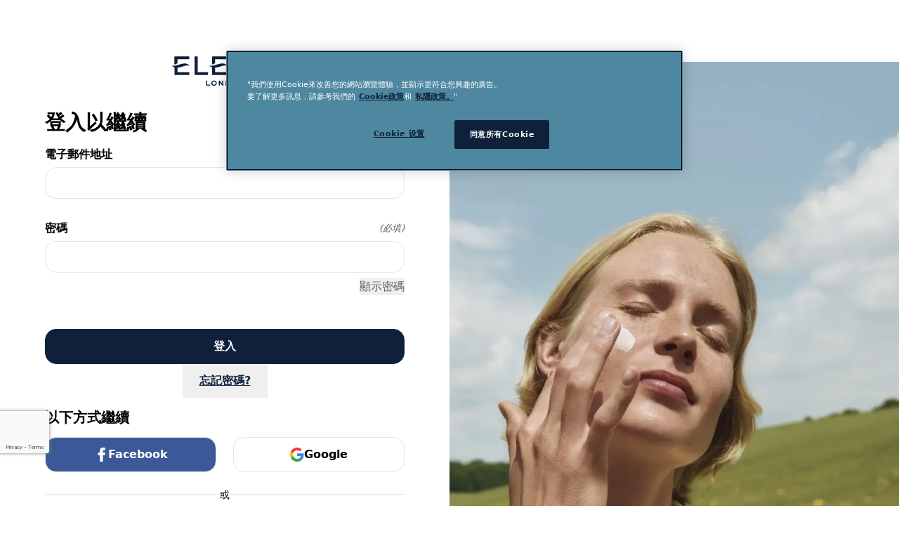

--- FILE ---
content_type: text/html
request_url: https://hk.elemis.com/account/login?returnTo=https%3A%2F%2Fhk.elemis.com%2FaccountMessages.account
body_size: 29202
content:
<!DOCTYPE html><html lang="zh-HK" dir="ltr" style="--primary: #0f213a;--primaryHover: #334257;--primaryActive: #6F7988;--primaryText: #ffffff;--secondary: #ffffff;--secondaryHover: #334257;--secondaryActive: #6F7988;--secondaryText: #0f213a;--tertiary: #0f213a;--tertiaryHover: #333333;--tertiaryActive: #666666;--primaryFontFamily: Host Grotesk;--borderRadius: 1rem;--headingsFontFamily: ui-sans-serif;"> <head><!-- Can be used in nested layouts to add additional content to <head> --><link rel="canonical" href="https://hk.elemis.com/account/login/"><meta name="description" content="Log in to your account"><link rel="preconnect" href="https://cdn.cookielaw.org"><!-- Google Tag Manager --><link href="https://www.googletagmanager.com/gtm.js?id=GTM-PGGD9328" rel="preload" as="script"><script>(function(){const gtmID = "GTM-PGGD9328";
const initialDatalayer = [{"pageAttributes":[{"site":"elemis","subsite":"hk","locale":"zh_HK"}],"visitorId":"unknown"}];

            (function (w, d, s, l, i) {
                if (i) {
                    w[l] = w[l] || initialDatalayer;
                    w[l].push({
                        'gtm.start': new Date().getTime(),
                        event: 'gtm.js'
                    });
                    var f = d.getElementsByTagName(s)[0],
                        j = d.createElement(s),
                        dl = l != 'dataLayer' ? '&l=' + l : '';
                    j.async = true;
                    j.src =
                        'https://www.googletagmanager.com/gtm.js?id=' + i + dl;
                    f.parentNode.insertBefore(j, f);
                }
            })(window, document, 'script', 'dataLayer', gtmID);
        })();</script><!-- End Google Tag Manager --><script>(function(){const channel = "elemis";
const siteId = 165;
const trackAPIUrl = "/account/track";
const enabled = true;

            window.Tracker = {
                store: {
                    get(k) {
                        return Tracker.store[k];
                    },
                    set(k, v) {
                        return (Tracker.store[k] = Tracker.store[k]
                            ? Object.assign(Tracker.store[k], v)
                            : v);
                    }
                },
                trackApiConfig: {
                    elysium_config: {
                        version: 'altitude',
                        site_id: siteId,
                        channel: channel
                    },
                    trackAPIUrl: trackAPIUrl
                },
                enabled: enabled
            };
        })();</script><script src="/account/ssr-assets/tracker-v22.js?v=1" async></script><meta charset="UTF-8"><meta http-equiv="X-UA-Compatible" content="IE=edge"><meta name="viewport" content="width=device-width, initial-scale=1.0"><meta name="robots" content="noindex"><title>Login | elemis</title><link rel="icon" type="image/x-icon" href="https://hk.elemis.com/ssr-assets/elemis/favicon.ico"><script>(function(){const clientAccountConfig = {"siteName":"elemis","livedomain":"https://hk.elemis.com/","languages":{"default":"zh_HK","supported":["zh_HK"]},"defaultSettings":{"defaultCurrency":"HKD","defaultCountry":"HK"},"siteSettingsDomain":"hk.elemis.com","nativeApp":false,"customerService":{"enabled":true,"discussionCategories":{"excluded":["FAULTY_ITEM_ELECTRICAL","FAULTY_ITEM_SUPPLEMENT","FAULTY_ITEM_CLOTHING","SUBSCRIPTIONS_MISSING_ITEM","SUBSCRIPTIONS_DAMAGED_ITEM","SUBSCRIPTIONS_CANCELLATION"]}},"termsPath":"/c/terms-of-service","privacyPolicyPath":"/c/privacy-and-data-protection","subsite":"hk","faroEnabled":false,"subscriptions":{"enabled":false,"subscriptionDelaysEnabled":false,"subscribeAndSaveEnabled":false},"marketingConsentFormat":"radio","smsMarketingConsentFormat":"checkbox","termsAndConditionsOnSocialLogin":false,"disableEmailEdits":false,"registrationEnabled":true,"accountDetails":true,"contactPreferences":true,"captcha":{"siteKey":"6LfDHugUAAAAAOigRufGkaHtPihpWoAtreXyTHXz","provider":"recaptcha","configuration":{"size":"invisible"}},"returns":false};
const experiments = undefined;
const formattedLocale = "zh_HK";
const showIconNames = false;
const lang = {"altitudeaccount":{"cancellationreason":{"amendments_needed":"Amendments needed","discount_code_issue":"Discount issue","duplicate_order":"Duplicate order","found_cheaper_elsewhere":"Found cheaper elsewhere","no_longer_required":"No longer required","ordered_wrong_item":"Ordered wrong Item","waited_too_long":"Waited too long"},"components":{"accountoverview":{"credit":"Credit","sessionsettings":{"arialabel":"Session settings"}},"addressform":{"genericerrormessage":"There is an error trying to save your address, please check your information and try again"},"addsubscriptionproduct":{"genericerrormessage":"There is an error trying to add your product."},"arialabel":{"gotoaccounthome":"Go to account home"},"attachment":{"removebutton":"Remove File"},"attachmentuploader":{"status":{"error":"Upload failed, please try again","largefile":"檔案大小超出限制","pending":"Pending","success":"Upload successfully","unsupportedformat":"不支援的檔案格式"},"yourfilesize":"Your file size is: "},"breadcrumb":{"arialabel":"Breadcrumb","order":"Order #","subscription":"Subscription #"},"createmessage":{"attachment":"Attachment","attachmentheadsup":"If you have a supporting image or document that will assist us with your query, for example an image of a damaged item, please use the facility below. We accept the following files (GIF / JPEG / JPG / MSWORD / ODT / PNG / PDF / TXT / ZIP). Please note you can only upload images up to 10MB in size, if you would like to upload multiple images please send multiple messages or create a ZIP folder and upload that folder.","backtoorder":"Back to orders","cancelled":"This order has been cancelled","choosecategory":"Please choose a category ...","choosefile":"Choose File","creatediscussion":"Create Discussion","entermessage":"Enter your message here","instore":"In-Store","isrelatedtoorder":"Does your query relate to an existing order?","loadmore":"Load More","messagehint":{"cancellation":"","damaged_item":"","delivery_problem":"","i_want_to_return_an_item":"","i_want_to_submit_a_data_request":"","incorrect_item_received":"","invoice_request":"","missing_item":"","my_tracking_hasnt_updated":"","offers_and_promotions":"","payment":"","problem_with_my_order":"","product_information":"","quality_issue":"","tax_request":"","update_on_a_return":"","website_issues":"","where_is_my_order":""},"newmessage":"New Message","no":"No","nofile":"No file chosen","noorder":"You don't have an order yet","online":"Online","onlineorinstore":"Is your order an online or in-store purchase?","payment_problem":"There is a problem with your card payment.","send":"Send","submitsuccess":"Submitted successfully","yes":"Yes"},"delete":"Delete","edit":"Edit","footer":{"copyrighttext":"THG 2024"},"forgotpassword":{"cancelbutton":{"label":"Cancel"},"invalidinput":"Please enter a valid email address","message":{"success":"A reset password link has been sent to your email address"},"resetbutton":{"label":"Reset Password"},"subtext":"Please enter your email address below and we'll email you instructions on how to reset it.","title":"Forgotten your password?"},"guestcheckout":{"advantages":{"one":"No need to register","two":"Come back and create an account later if you wish"},"form":{"invalidemail":"Please enter a valid email address"},"formbutton":{"label":"Continue as guest"},"legal":{"and":"and","text":"By proceeding, you are confirming that you agree to our"},"legalbutton":{"privacylink":"Privacy Policy","termslink":"Terms and Conditions"},"marketingconsent":{"i_consent_to_receiving_marketing_material":"I consent to receiving marketing updates","i_do_not_consent_to_receiving_marketing_material":"I do not consent to receiving marketing updates"},"subscription":{"disabled":"To purchase a subscription-based product, please log in or create an account"},"title":"Checkout as guest"},"header":{"basket":{"arialabel":"View my basket","label":"Basket"},"logolink":{"arialabel":"Return to home"},"logout":{"arialabel":"Log Out"},"menu":{"close":{"arialabel":"Close Menu"},"open":{"arialabel":"Open Menu"}},"storefront":{"arialabel":"Continue shopping"}},"help":{"helpcentre":"Help Centre","livechat":"Live Chat","needhelp":"Need help?","sendmessage":"Send A Message"},"icon":{"arialabel":{"chat":"Live Chat","icon":"Icon"}},"loading":"Loading...","modal":{"close":{"arialabel":"Close"}},"myorders":{"activeorders":"Active orders","instorepurchase":"In-store purchases","noorders":"There are no orders to display","onlineorinstore":"Is your order an online or in-store purchase?","ordertypes":"訂單類型","parcel":"Parcel","pastorders":"Past orders"},"nav":{"main":"Main navigation","secondary":"Secondary navigation"},"ordercard":{"button":{"manage":"Manage order","problem":"Problem with order?"},"content":{"brand":"Brand","range":"Range","supplier":"Sold and shipped by","volume":"Volume"},"creditspent":"已使用的信用額度","discounts":"Discounts","estimateddeliverydate":"Estimated delivery date","giftcard":"Gift card credit used: ","itemsinorder":"Items in your order","orderdate":"Order date","ordernumber":"Order number","orderoverview":"Order overview","processingdiggecard":"Please allow up to 12 hours for your Diggecard order to process before contacting customer support","purchasedstore":"Purchased Store","quantity":"Quantity","totalcost":"Total cost"},"orderstatus":{"cancelled":"Cancelled","cancelledorder":"This order has been cancelled","dispatched":"Dispatched","order_placed":"Order placed","orderplaced":"Order Placed","payment_problem":"Payment Problem","paymentproblem":"There is a problem with your card payment. Please click to resolve your payment information.","processing":"Processing","subtitle":"Status: ","title":"Order status","trackingcode":"Tracking Code: "},"pagination":{"arialabel":"Pagination","nextpage":"Next","of":"of","pageselect":{"arialabel":"Select page"},"previouspage":"Previous"},"paymentproblem":{"contactus":"Contact us","description":"There is a problem with your card payment. Please click below to resolve your payment information.","resolve":"Resolve"},"personalisation":{"date":"Date","email":"Email","input":{"label":{"line1":"Line 1","line2":"Line 2"}},"message":"Message","phonenumber":"Phone number","recipientname":"Recipient name","sendername":"Sender name","template":"Template"},"recaptcha":{"networkerror":"Recaptcha failed to load. Please try again.","required":"Recaptcha is required."},"redirectmodal":{"closebutton":"Close","description":"It looks like you're browsing from a different location, would you like to be taken to ","redirectbutton":"Go to site","title":"Welcome"},"sessionsettingsform":{"savebutton":{"label":"Save"},"title":"Your settings"},"socialprovider":{"arialabel":{"login":"使用 {0} 登入","registration":"使用 {0} 註冊"},"facebook":"Facebook","google":"Google","wechat":"Wechat","weibo":"Weibo"},"subscriptioncard":{"alert":{"failedpayment":"There is a problem with your card payment. Please click to resolve your payment information.","onhold":"Subscription on hold."},"autorenew":"Auto-renew |","continueshopping":"Continue shopping","editfrequency":"Edit","editsubscriptionitems":"Edit","frequency":{"plural":{"month":"months","week":"weeks","year":"years"},"product":{"remove":"Remove Product"},"singular":{"month":"month","week":"week","year":"year"},"title":"Frequency","update":{"currentfrequency":"Current frequency: ","every":"Every ","formsubmit":"Save Details","frequencyalertnote":"Note: Changing your subscription frequency may also alter the product selected due to different subscription contracts.","return":"Subscription Details","selectlabel":"Frequency","title":"Edit Subscription Details"}},"itemsinsubscription":"Items in your subscription","managesubscription":"Manage Subscription","nextpaymentdate":"Next payment date","plan":"Plan","planstartdate":"Plan start date","quantity":"Quantity","status":{"active":"Active","cancelled":"Cancelled","complete":"Complete","failedpayment":"Failed Payment","new":"New","noticeperiod":"Notice Period","onhold":"On Hold","preprocessed":"Preprocessed","title":"Status"},"subscriptionid":"Subscription ID","subscriptionoverview":"Subscription overview","totalcost":"Total cost","viewdetails":"View Details"},"subscriptionordercard":{"items":"專案"},"subscriptionpastorderscard":{"button":"查看過去的訂單","description":"查看此訂閱的先前送貨訂單"},"subscriptionremoveproductmodal":{"confirm":"Yes","description":"Are you sure you want to remove this product from your subscription?","goback":"No","title":"Remove Product?"},"toastpopup":{"arialabel":"Close popup"},"wishlist":{"addmoremessage":"Add more products to your wishlist","continueshopping":"Continue shopping","currentprice":"Current price: ","delete":{"arialabel":"Remove from wishlist"},"from":"from","item":"物品","items":"商品","marketing":{"buttontext":"Yes, Notify Me","subtext":"Would you like to receive email notifications for price or stock changes to the items in your wishlist?","success":{"buttontext":"Got It","subtext":"You will receive all the latest updates and offers for products in your wishlist.","title":"Congratulations!"},"title":"Wishlist Notifications"},"ppu":{"per":"per"},"previousprice":"Previous price: ","sort":{"availability":"库存","default":"默认","discount_highest_to_lowest":"折扣力度：从高到低","price_lowest_to_highest":"价格：从低到高","sortby":"分类选项","title":"A-Z排序"}}},"countries":{"ad":"Andorra","ae":"United Arab Emirates","af":"Afghanistan","ag":"Antigua And Barbuda","ai":"Anguilla","al":"Albania","am":"Armenia","an":"Netherlands Antilles","ao":"Angola","aq":"Antarctica","ar":"Argentina","as":"American Samoa","at":"Austria","au":"Australia","aw":"Aruba","ax":"Aland Islands","az":"Azerbaijan","ba":"Bosnia And Herzegovina","bb":"Barbados","bd":"Bangladesh","be":"Belgium","bf":"Burkina Faso","bg":"Bulgaria","bh":"Bahrain","bi":"Burundi","bj":"Benin","bl":"Saint Barthelemy","bm":"Bermuda","bn":"Brunei Darussalam","bo":"Bolivia","br":"Brazil","bs":"Bahamas","bt":"Bhutan","bv":"Bouvet Island","bw":"Botswana","by":"Belarus","bz":"Belize","ca":"Canada","cc":"Cocos (Keeling) Islands","cd":"Congo, Democratic Republic","cf":"Central African Republic","cg":"Congo","ch":"Switzerland","ci":"Cote DIvoire\"","ck":"Cook Islands","cl":"Chile","cm":"Cameroon","cn":"China","co":"Colombia","cr":"Costa Rica","cu":"Cuba","cv":"Cape Verde","cx":"Christmas Island","cy":"Cyprus","cz":"Czech Republic","de":"Germany","dj":"Djibouti","dk":"Denmark","dm":"Dominica","do":"Dominican Republic","dz":"Algeria","ec":"Ecuador","ee":"Estonia","eg":"Egypt","eh":"Western Sahara","er":"Eritrea","es":"Spain","et":"Ethiopia","fi":"Finland","fj":"Fiji","fk":"Falkland Islands (Malvinas)","fm":"Micronesia, Federated States Of","fo":"Faroe Islands","fr":"France","ga":"Gabon","gb":"United Kingdom","gd":"Grenada","ge":"Georgia","gf":"French Guiana","gg":"Guernsey","gh":"Ghana","gi":"Gibraltar","gl":"Greenland","gm":"Gambia","gn":"Guinea","gp":"Guadeloupe","gq":"Equatorial Guinea","gr":"Greece","gs":"South Georgia And Sandwich Isl.","gt":"Guatemala","gu":"Guam","gw":"Guinea-Bissau","gy":"Guyana","hk":"Hong Kong","hm":"Heard Island & Mcdonald Islands","hn":"Honduras","hr":"Croatia","ht":"Haiti","hu":"Hungary","id":"Indonesia","ie":"Ireland","il":"Israel","im":"Isle Of Man","in":"India","io":"British Indian Ocean Territory","iq":"Iraq","ir":"Iran, Islamic Republic Of","is":"Iceland","it":"Italy","je":"Jersey","jm":"Jamaica","jo":"Jordan","jp":"Japan","ke":"Kenya","kg":"Kyrgyzstan","kh":"Cambodia","ki":"Kiribati","km":"Comoros","kn":"Saint Kitts And Nevis","kp":"North Korea","kr":"Korea","kw":"Kuwait","ky":"Cayman Islands","kz":"Kazakhstan","la":"Lao Peoples Democratic Republic\"","lb":"Lebanon","lc":"Saint Lucia","li":"Liechtenstein","lk":"Sri Lanka","lr":"Liberia","ls":"Lesotho","lt":"Lithuania","lu":"Luxembourg","lv":"Latvia","ly":"Libyan Arab Jamahiriya","ma":"Morocco","mc":"Monaco","md":"Moldova","me":"Montenegro","mf":"Saint Martin","mg":"Madagascar","mh":"Marshall Islands","mk":"Macedonia","ml":"Mali","mm":"Myanmar","mn":"Mongolia","mo":"Macao","mp":"Northern Mariana Islands","mq":"Martinique","mr":"Mauritania","ms":"Montserrat","mt":"Malta","mu":"Mauritius","mv":"Maldives","mw":"Malawi","mx":"Mexico","my":"Malaysia","mz":"Mozambique","na":"Namibia","nc":"New Caledonia","ne":"Niger","nf":"Norfolk Island","ng":"Nigeria","ni":"Nicaragua","nl":"Netherlands","no":"Norway","np":"Nepal","nr":"Nauru","nu":"Niue","nz":"New Zealand","om":"Oman","pa":"Panama","pe":"Peru","pf":"French Polynesia","pg":"Papua New Guinea","ph":"Philippines","pk":"Pakistan","pl":"Poland","pm":"Saint Pierre And Miquelon","pn":"Pitcairn","pr":"Puerto Rico","ps":"Palestinian Territory, Occupied","pt":"Portugal","pw":"Palau","py":"Paraguay","qa":"Qatar","re":"Reunion","ro":"Romania","rs":"Serbia","ru":"Russian Federation","rw":"Rwanda","sa":"Saudi Arabia","sb":"Solomon Islands","sc":"Seychelles","sd":"Sudan","se":"Sweden","sg":"Singapore","sh":"Saint Helena","si":"Slovenia","sj":"Svalbard And Jan Mayen","sk":"Slovakia","sl":"Sierra Leone","sm":"San Marino","sn":"Senegal","so":"Somalia","sr":"Suriname","st":"Sao Tome And Principe","sv":"El Salvador","sy":"Syrian Arab Republic","sz":"Swaziland","tc":"Turks And Caicos Islands","td":"Chad","tf":"French Southern Territories","tg":"Togo","th":"Thailand","tj":"Tajikistan","tk":"Tokelau","tl":"Timor-Leste","tm":"Turkmenistan","tn":"Tunisia","to":"Tonga","tr":"Turkey","tt":"Trinidad And Tobago","tv":"Tuvalu","tw":"Taiwan","tz":"Tanzania","ua":"Ukraine","ug":"Uganda","um":"United States Outlying Islands","us":"United States","uy":"Uruguay","uz":"Uzbekistan","va":"Holy See (Vatican City State)","vc":"Saint Vincent And Grenadines","ve":"Venezuela","vg":"Virgin Islands, British","vi":"Virgin Islands, U.S.","vn":"Vietnam","vu":"Vanuatu","wf":"Wallis And Futuna","ws":"Samoa","ye":"Yemen","yt":"Mayotte","za":"South Africa","zm":"Zambia","zw":"Zimbabwe"},"discussioncategory":{"cancellation":"Cancel item/order","checkout":"I have a query regarding checkout","damaged_item":"Damaged item/order","delivery_problem":"Delivered - unable to locate order","faulty_item_clothing":"瑕疵商品 - 配件/服飾類","faulty_item_cosmetics":"瑕疵商品 - 化妝產品","faulty_item_electrical":"瑕疵商品 - 電子產品","faulty_item_supplement":"瑕疵商品 - 營養補充品","feedback":"I'd like to leave feedback","free_gift":"I have a query regarding a free gift","i_want_to_amend_my_subscription":"我想修改我的訂閱","i_want_to_create_an_account":"I want to create an account","i_want_to_return_an_item":"Return Item/order","i_want_to_submit_a_data_request":"Data request / delete my account","incorrect_item_received":"Incorrect Item received","invoice_request":"Invoice Request","missing_item":"Missing item(s)","my_tracking_hasnt_updated":"Tracking not updated","nutritional_advice":"I have a query regarding nutritional advice","offers_and_promotions":"Offers and promotions","payment":"Payment problem","placing_an_order":"I have an issue placing an order","pricebeater_request":"I have a query regarding a pricebeater request","problem_with_my_order":"Subscription Question/Help","product_information":"Product information","quality_issue":"Quality/Performance issue","returns_and_refunds":"I have an issue with returns and refunds","stock_availability":"I have a query regarding stock availability","subscriptions_cancellation":"訂閱服務 - 取消","subscriptions_damaged_item":"訂閱服務 - 破損商品","subscriptions_missing_item":"訂閱服務 - 丟失商品","tax_request":"Tax refund/rebate","update_on_a_return":"Returned Order Update","website_issues":"Website issue","when_will_my_order_be_dispatched":"我的訂單什麼時候會出貨？","where_is_my_order":"Order not dispatched "},"form":{"confirm":"確認","confirmfield":{"email":"確認電子郵件地址","newemail":"確認新郵件","newpassword":"確認新密碼","password":"確認密碼"},"confirmnewpassword":{"label":"Confirm Password"},"dividertext":"或","email":{"label":"Email"},"error":{"invalidemailinput":"Please enter a valid email","invalidinput":"Please enter a valid email or password","invalidpasswordinput":"Please enter a valid password. Your password must be a mixture of special characters and a minimum of 8 characters.","mismatch":" do not match","norequiredinputs":"Please fill in the required fields","passwordmismatch":"Passwords do not match","referralcode":"請輸入有效的推薦代碼"},"fieldvalidation":{"email":{"fieldsdonotmatch":"電子郵件地址不符","formatinvalid":"電子郵件地址格式無效","required":"必須提供電子郵件地址。"},"emaildomaininvalid":"電子郵件網域無效","emailinvalid":"必須是有效的電子郵件地址","fieldsdonotmatch":"兩次輸入不一致","firstname":{"required":"名字必填"},"formatinvalid":"格式無效","fullname":{"required":"必須提供全名"},"invalidoptions":"包含無效選項","marketingconsent":{"required":"行銷偏好是必要的"},"maxdaysold":"不能超過 {0} 天","maxfilesize":"必須小於 {0}KB","maxlength":"長度不得超過 {0} 個字符","maxoptions":"所選選項不得超過 {0} 個","maxvalue":"不得超過 {0}","minage":"要求最低年齡為 {0}","mindaysold":"必須至少存在 {0} 天","minlength":"長度必須至少為 {0} 個字符","minlowercase":"必須包含至少 {0} 個小寫字母","minnumbers":"必須至少包含 {0} 個數字","minoptions":"必須至少選擇 {0} 個選項","minspecialcharacters":"必須至少包含 {0} 個特殊字符","minuppercase":"必須至少包含 {0} 個大寫字母","minvalue":"必須至少為 {0}","nodigits":"不能包含數字","nospecialcharacters":"不能包含特殊字符","notequalto":"不能與 {0} 相同","password":{"fieldsdonotmatch":"密碼不匹配","minlength":"密碼太短","required":"需要密碼"},"phonenumber":{"formatinvalid":"電話號碼格式無效"},"referrercode":{"formatinvalid":"推薦碼格式無效"},"required":"此栏为必填项","specifiedoptionsonly":"必須是指定選項之一","supportedfiletypes":"必須是下列文件類型之一：{0}","surname":{"required":"姓氏為必填項"},"title":{"required":"標題為必填項"}},"label":{"addresseename":"Name","addressline1":"House Name/Number","addressline2":"Address 1","addressline3":"Address 2","addressline4":"Town/City","addressline5":"County","attachment":"Attachment","cancelreason":"Please enter a reason why you would like to cancel this order","category":"Category","companyname":"Company Name","confirmemail":"Confirm Email Address","confirmpassword":"Confirm Password","country":"Country","currency":"Currency","dateofbirth":"Date Of Birth","email":"電子郵件地址","firstname":"First Name","fullname":"全名","gender":"Gender","locale":"Language","loyaltyoptin":"Opt in for loyalty rewards","marketingconsent":"Marketing Consent","message":"Message","nextbillingdate":"Next Billing Date","noneoftheabove":"None of the above","password":"密碼","phonenumber":"電話號碼","postalcode":"Post Code","referrercode":"推薦碼","returnreason":"What's the reason for return or refund?","shippingdestination":"Shipping Destination","smsmarketingconsent":"SMS Marketing Consent","state":"State","surname":"Surname","title":"Title","what_is_your_date_of_birth":"Please enter your birthday","wheredidyouhear":"Where did you hear about us?"},"newpassword":{"label":"New Password"},"oldpassword":{"label":"Old Password"},"password":{"announcement":{"hidden":"您的密碼已隱藏","visible":"您的密碼可見"},"hide":"HIDE","label":"Password","show":"顯示密碼"},"required":"(必填)"},"horizon":{"account_exists":"An account with this email already exists.","account_locked":"Your account is locked, please reset your password","already_used":"This reset link has already been used, please reset your password below","baskets_merged":"You have additional items in your basket.","email_domain":"Please enter a valid email address","email_mismatch":"此電子郵件地址與請求不符。","email_verification_sent":"An email verification has already been sent. Please verify your email address to continue.","enumname":"Test Name","expired":"This link has expired, please reset your password below","failed_login":"Incorrect login credentials","invalid":"Please reset your password below","invalid_basket":"There is an issue with the contents of your basket.","invalid_basket_max_quantity_exceeded":"Your basket contents exceeds the maximumn quantity permitted.","invalid_basket_no_item_on_basket":"You have no items in your basket","invalid_basket_subscriptions_on_guest_checkout":"There has been an issue with your subscription product","invalid_data":"There are errors with the information you have provided.","invalid_email":"請輸入有效的電子郵件地址","invalid_link":"此連結無效或已過期。","invalid_password":"Please enter a valid password","must_be_unique":"Must input an email that does not match any existing customers email address","network_error":"連線失敗。請檢查您的網路連線並重試。","no_special_characters":"Cannot contain any of the following special characters: (?, , ;, :. <, >, , ‘, $)","regex_matches":"Please enter a valid phone number","subscription_invalid_product_swap":"There was a problem updating the products on your subscription.","unknown_error":"Something went wrong, please try again","user_not_found":"No account is registered with this email address"},"icon":{"arialabel":{"chat":"Live Chat","question":"Question","text":"Sent Message"}},"languages":{"en_gb":"English","en_ie":"English","en_us":"English (US)","zh_cn":"简体中文"},"navigation":{"continue":"Continue Shopping","logout":"Log out","notfound":"Page Not Found","routes":{"accountsettings":{"accountdetails":{"index":"Account Details"},"activesessions":{"index":"活躍會話"},"addressbook":{"addaddress":{"index":"Add Address"},"index":"Address Book"},"contactpreferences":{"index":"聯絡方式"},"index":"Account Settings","myreferrals":{"index":"My Referrals"},"paymentcards":{"index":"Payment Cards"}},"addproducts":{"index":"Add Products"},"basket":{"index":"My Basket"},"cancel":{"index":"Cancel"},"checkoutstart":{"index":"Checkout"},"confirmemailsignup":{"index":"Email Signup Confirmation"},"customerservice":{"index":"Customer Service","messages":{"create":{"index":"Create Message"},"index":"Messages"}},"delay":{"index":"Delay Order"},"deliveryaddress":{"index":"Delivery Address"},"edit":{"index":"Edit"},"editfrequency":{"index":"Edit Frequency"},"emailunsubscribe":{"index":"電子郵件取消訂閱"},"generic":{"index":"My Account"},"home":{"index":"Account Home"},"login":{"impersonate":{"index":"Login"},"index":"Login"},"myaccount":{"credit":{"index":"Account Credit"},"index":"My Account","loyaltypass":{"index":"My Loyalty Pass"},"myorders":{"index":"My Orders"},"profile":{"index":"My Profile"},"referrals":{"index":"My Referrals"},"reward":{"index":"My Rewards"},"rewardcards":{"index":"獎勵卡"},"subscriptions":{"index":"Subscriptions"},"surveys":{"index":"Surveys"},"wishlist":{"index":"Wishlist"}},"nextorder":{"index":"Edit Order Date"},"register":{"index":"Register"},"resetpassword":{"index":"Reset Password"},"resolvepayment":{"index":"解決付款問題"},"return":{"index":"返回"},"smsunsubscribe":{"index":"簡訊取消訂閱"},"social":{"index":"Social Login"},"verifyemail":{"index":"Verify Email Account"}},"skiptomain":"Skip to main","tostorefront":"Return to store"},"page":{"register":{"password":{"headsupmessage":"Must be a mixture of special characters and a minimum of 8 characters"},"phonenumber":{"smsconsentmessage":"請確保包含國碼，例如 +1"}}},"pages":{"accountdetails":{"title":"Account Details"},"accountsettings":{"emailsettings":{"confirmemail":"Confirm New Email","currentemail":"Current Email","currentpassword":"Current Password","error":{"emailmismatch":"Email address fields do not match","invalidemail":"The new email provided is invalid"},"newemail":"New Email","submit":{"button":{"label":"Update Email"}},"title":"Email Preferences","updatedsuccess":"Your email address has successfully been updated."},"externalmarketingpreferences":{"button":"Update contact preferences","title":"Contact Preferences","unavailable":"目前無法更新聯絡人偏好設定。"},"linkedaccounts":{"accountid":"Account ID: ","button":{"label":"Unlink"},"card":{"title":"Linked Accounts"},"nolinkedaccounts":"You have no linked social accounts."},"personaldetails":{"error":{"missinginput":"Please enter your name"},"savebutton":{"label":"Save"},"title":"Personal Information","updatedsuccess":"Your personal details have successfully been updated.","verification":{"emailsent":"我們已向您的註冊郵箱發送了一封驗證郵件。請查看您的收件匣並點擊連結修改您的個人資訊。","error":{"alreadyusedtoken":"此驗證連結已使用過，請申請新的連結。","expiredtoken":"驗證連結已過期，請申請新的驗證連結。","invalidtoken":"驗證連結無效，請申請新的驗證連結。"},"invalidtoken":"驗證連結無效，請申請新的驗證連結。","lockedinfo":"如需修改您的個人訊息，請點擊下方按鈕驗證您的身分。","requestbutton":"編輯請求","requestnewbutton":"請求新鏈接"}},"security":{"card":{"title":"安全"},"logoutalldevices":{"button":"退出所有設備","description":"請在所有裝置上登出您的帳戶。您需要在每台裝置上重新登入。","modal":{"cancel":"取消","confirm":"所有用戶登出登入","description":"您將從所有裝置（包括此裝置）上的帳戶中登出。您需要重新登入。","title":"退出所有設備？"},"unavailable":"此功能目前無法使用。請稍後再試。"}},"updatepassword":{"button":{"label":"Update Password"},"card":{"title":"Password"},"nouniquepassword":"Your new password must be different to your old password.","passwordincorrect":"Incorrect password provided.","passwordupdated":"Your password has successfully been updated."}},"accountssettings":{"updatepassword":{"card":{"title":"Password"}}},"activesessions":{"alldevicesloggedout":"所有設備已登出","currentsession":"此裝置","description":"查看和管理您目前登入的所有裝置。您可以註銷單一會話，也可以一次註銷所有裝置。","device":"裝置","devices":"裝置","location":"地點","loggedin":"已登入","loggingout":"正在登出登入…","logout":"登出","logoutall":"登出登入","noothersessions":"您僅在此裝置上登入。","othersessions":"其他設備","sessionloggedout":"設備已成功登出","title":"活躍會話"},"addressbook":{"addaddress":{"title":"Add a new address"},"addaddressarialabel":"Add Address","defaultaddresses":{"billing":"預設帳單地址","delivery":"預設送貨地址","deliveryandbilling":"預設收貨地址和帳單地址","setbilling":"設定為預設帳單地址","setdelivery":"設定為預設送貨地址"},"title":"Address Book","updateaddress":{"title":"Update Address"}},"cancelorder":{"alreadycancelled":"This order does not exist or already has been cancelled","arialabel":{"canceloffergroup":"Cancel special offer group ","cancelproduct":"Cancel product ","increasequantity":"Increase quantity by 1","quantity":"Quantity","reducequantity":"Reduce quantity by 1"},"backtoorder":"Go back to your order in","cancelpartorder":"Attempt to cancel a specific part of the order","cancelspecialoffer":"Attempt to cancel a special offer purchased as part of the order","cancelsuccessful":"Your order has been cancelled succesfully","cancelwholeorder":"Attempt to cancel the entire order","continue":"Request cancellation","error":{"no_cancellable":"Sorry, you don't have any cancellable product","no_reason":"Please select cancel reason","no_selected":"Please select product or group you would like to cancel","unissued_error":"Submission failed, please issue the errors above"},"gobacknow":"Go back now","pleaseselect":"Please select","quantity":"Quantity:","seconds":"s","specialoffer":"Special Offer:","status":"Status:"},"cancelsubscription":{"beforeyoucancel":{"description":"We're sad that you want to cancel your subscription. Before you cancel did you know that you can...","title":"Before you cancel..."},"cancel":{"cancelbutton":"Yes, cancel subscription","gobackbutton":"No, don't cancel","title":"Still want to cancel?"},"customerservice":{"description":"If you have any questions or need help our customer service team is at hand to help with any and all of your needs.","title":"Talk to customer service"},"editfrequency":{"description":"選擇您希望接收訂閱的頻率","form":{"title":"訂閱頻率更新"},"title":"更改配送頻率"},"editnextorderdate":{"description":"Don't need an order, need it sooner or maybe you want to change the payment date? Don't worry we've got you covered. Read more about this in the ","editsubscription":"Edit","title":"Edit next order date"},"editproduct":{"description":"更新您的訂閱產品，使其更符合您的需求。","price":"Price","quantity":"Quantity","title":"編輯訂閱產品"},"navigation":{"back":"後退"},"overview":{"delay":{"button":"延遲訂閱","description":"在保持訂閱有效的同時，延遲下次發貨。","title":"延遲訂閱"},"description":"您無需取消訂閱—您可以調整訂閱內容以更好地滿足您的需求。","frequency":{"button":"編輯頻率","description":"根據您的生活方式調整收貨頻率。","title":"編輯頻率"},"product":{"button":"編輯產品","description":"用更符合您需求和喜好的產品取代您目前使用的產品。","title":"編輯產品"},"title":"想找更適合的？"},"survey":{"description":"請您提供一些建議，以便我們可以改進服務。","title":"為什麼要取消訂閱？"}},"contactpreference":{"benefits":{"button":"報名","title":"為什麼要註冊？"},"descriptiontext":"管理您希望我們如何與您聯繫並向您提供最新資訊。","email":{"consent":"Yes, I would like to receive the latest exclusive offers, news and promotions via email","noconsent":"No, please do not send me marketing via email","title":"Email Marketing Preferences"},"errormessage":"Please change your preference before saving","exclusivecontent":{"subtext":"Tailor-made workout and nutrition guides, the latest advice and quick, tasty recipes","title":"Exclusive Content"},"exclusiveoffers":{"subtext":"Awesome discounts, free next day delivery and more","title":"Exclusive Offers"},"exclusivetous":{"subtext":"No data sold or shared, just the best deals for you","title":"Exclusive To Us"},"optin":{"title":"通訊選擇加入","unavailable":"目前無法更新聯絡人偏好設定。"},"savebutton":{"label":"Save"},"sms":{"addphonenumber":"Add a phone number to manage your contact preferences.","consent":"Yes, I would like to receive the latest exclusive offers, news and promotions via SMS","noconsent":"No, please do not send me marketing via SMS","title":"SMS Marketing Preferences"},"successmessage":"Marketing preference updated successfully","title":"Contact Preferences"},"credit":{"expiringsoon":"Expiring within 7 days","history":{"balance":"Balance","details":"Details","empty":"No credit history to show.","expired":"Expired","expires":"Expires","reference":"Ref","title":"Credit History"},"linkedaccounts":{"balance":"Credit","description":"Link your accounts to share your credit.","linkbutton":{"text":"Link"},"linkedaccount":"Linked account","linkerror":{"alreadylinked":"Your account has already been linked.","generic":"There was a problem linking accounts."},"linksuccess":"Your accounts have been linked successfully!","sitelink":{"visitbutton":{"text":"Visit"}},"title":"Linked Accounts","unlinkbutton":{"text":"Unlink Accounts"},"unlinkerror":{"generic":"There was a problem unlinking accounts."},"unlinksuccess":"Your accounts have been unlinked successfully!"},"title":"Account Credit","totalcredit":"Total Credit"},"customerservice":{"discussionpage":{"chooseitem":"Select Items","chooseitemhint":"Please select all items from your order that relate to this discussion.","customerlabel":"You","customerserviceteam":"Customer Service Team","entermessage":"Enter your message here","loadmore":"Load More Messages","messagehistory":"Message History","sendbutton":"Send","sendmessage":"Send A Message","sent":"Send","successmessage":"Replied Successfully","title":"Viewing Discussion","viewdiscussion":"Viewing Discussion "},"facebook":{"descriptiontext":"Stay connected and up-to-date with our Facebook page.","title":"Facebook"},"helpcentre":{"descriptiontext":"Get instant answers to the most common questions.","title":"Help Centre"},"instagram":{"descriptiontext":"Stay connected and up-to-date with our Instagram page.","title":"Instagram"},"livechat":"Live Chat","message":{"descriptiontext":"Have a problem or need some support? Contact us today with our helpful message service, whatever your query.","loadmore":"Load more messages","title":"Message","unread":"Unread message"},"messageapp":{"descriptiontext":"Quickly open your message app on your device to send us a message.","title":"Message App"},"messagehistory":"View Your Messages","recentdiscussions":"Recent Discussions","tiktok":{"descriptiontext":"Stay connected and up-to-date with our TikTok page.","title":"TikTok"},"title":"Messages","twitter":{"descriptiontext":"Stay connected and up-to-date with our Twitter page.","title":"Twitter"},"viewdiscussion":"View Discussion"},"delaysubscription":{"backbutton":"Back","canceldelay":{"lastcancellation":"You can cancel this delay before {0}. Do you wish to cancel this delay?","submitbutton":"Yes, cancel delay"},"delaybutton":"Yes, delay","delaystatusmessage":"Your subscription is currently delayed.","description":"Do you wish to delay your next order by one month? Your subscription after this delay will resume back to your selected frequency.","itemcard":{"price":"Price","quantity":"Quantity"},"title":"Delay your next order"},"emailunsubscribe":{"continueshopping":"繼續購物","error":{"message":"取消訂閱我們的電子郵件簡報時發生錯誤。請重試。"},"success":{"messageone":"您已從我們的電子郵件通訊中刪除。","messagetwo":"犯了錯誤？請重新註冊，確保您不會錯過任何資訊！","signupagain":"報名","title":"取消訂閱成功！"}},"impersonatelogin":{"error":{"account_exists":"An account with this email address already exists","account_locked":"This account is locked","already_used_token":"The supplied token has already been used. Please try another token","email_verification_sent":"Email verification for this account has been sent","expired_token":"The supplied token has expired. Please try another token","failed_login":"Login failed","generic":"Something went wrong","invalid_data":"Invalid or insufficient data was provided when this account was set up","invalid_password":"The password used to set up this account is invalid","invalid_token":"The supplied token is invalid. Please try another token","social_link_pending":"Social link pending"}},"index":{"accountdetails":{"descriptiontext":"Easily update your personal information, change your password, modify your contact preferences and manage your social accounts."},"activesessions":{"descriptiontext":"檢視並管理您已登入的設備"},"addressbook":{"descriptiontext":"Manage your saved addresses that we have saved for you."},"credit":{"descriptiontext":"View your account credit balance and credit history."},"loyaltypass":{"descriptiontext":"View your pass to collect points on in-store purchases, and check into exclusive events."},"myorders":{"descriptiontext":"View and manage your orders, see the latest delivery information and track packages in your account."},"paymentcards":{"descriptiontext":"View and remove all of your active and expired saved payment cards that are linked to your account."},"profile":{"descriptiontext":"Enhance your profile for a personalized journey tailored just for you."},"referrals":{"descriptiontext":"Access your personal referrals link and view your referrals reward history."},"reward":{"descriptiontext":"View your loyalty tier, your points balance and redeem rewards."},"rewardcards":{"descriptiontext":"管理您的會員卡並查看專屬優惠。"},"subscriptions":{"descriptiontext":"Manage all of your current and previous subscriptions in one place."},"surveys":{"descriptiontext":"Earn reward credits for completing surveys."},"title":"Account Home","wishlist":{"descriptiontext":"Discover all of your favourite saved items all in one convenient place."}},"login":{"contextuallogin":{"button":"下一個"},"continuewith":"以下方式繼續","errormessage":{"loginfailed":"Sorry, we were unable to log you in with that provider."},"forgotbutton":{"label":"忘記密碼?"},"icon":{"arialabel":"Brand logo"},"invalidagent":"You may experience technical issues using Google Sign-In from this browser. We recommend opening a different browser on your device.","meta":{"description":"Log in to your account"},"register":{"label":"Register","subtext":"Sign up to create a new account","title":" New here?"},"registerbutton":{"label":"新用戶？立即註冊！"},"requiresauthentication":{"message":"請登入以繼續"},"sessionexpired":{"message":"您的會話已過期，請重新登入。"},"submitbutton":{"label":"登入"},"title":"登入以繼續"},"loyaltypass":{"advisory":"Your unique QR code is linked to your personal loyalty account -- please keep it private and avoid sharing it online.","description":"Use your pass to collect points on in-store purchases, and check into exclusive events.","title":"My Loyalty Pass"},"orderdetails":{"buyagain":"Buy again","cancel":"Cancel Order","cancelitem":"Cancel item","cancelled":"Cancelled: ","delivery":"Delivery","deliverydetails":"Delivery Address","deliverymethod":"Delivery Method: ","estimateddelivery":"Estimated Delivery Date: ","free":"Free","invoices":{"linktext":"查看發票","multiinvoice":"發票 {0}，共 {1} 張"},"multibanco":{"entity":"Entity","reference":"Reference"},"notexist":"Sorry, the order you are looking for can't be found","orderdate":"Order date: ","ordernumber":"Order number: ","paymentmethod":{"accountcredit":"Account Credit","adyen":"Adyen","adyenv2":"Adyen","afterpay":"Afterpay","alipay":"Alipay","alipayplus":"Alipay+","amazonpay":"Amazon Pay","applepay":"Apple Pay","arvato":"Arvato","atome":"Atome","bcmc":"Bancontact","card":"Debit/Credit","cash":"現金","clearpay":"Clearpay","credit":"Credit","creditcard":"Debit/Credit","flex":"Flex","frasersplus":"Frasers Plus","giftcard":"Gift Card","googlepay":"Google Pay","humm":"humm","ideal":"iDEAL","kcpbank":"KCP Bank","kcpcard":"KCP Card","klarna":"Klarna","klarnalater":"Klarna Later","klarnanow":"Klarna Now","klarnaslice":"Klarna Slice","laybuy":"Laybuy","mode":"Mode","multibanco":"Multibanco","newpay":"Newpay","openpay":"Openpay","optty":"Optty","payondelivery":"Pay On Delivery","paypal":"PayPal","payvyne":"Vyne","quadpay":"Quadpay","razorpay":"Razorpay","sepa":"SEPA","sezzle":"Sezzle","splitit":"SplitIt","spotii":"Spotii","title":"Payment Method","trustly":"Trustly","unionpay":"UnionPay","visacheckout":"Visa Checkout","wechatpay":"WeChat Pay","zippay":"Zip Pay"},"pendingcancellation":"Pending Cancellation: ","pendingrefund":"Pending Refund: ","pendingreplacement":"Pending Replacement: ","quantity":"Quantity: ","refunded":"Refunded: ","reorder":{"button":"Order again","title":"Like this order?"},"replaced":"Replaced: ","return":"Return","review":"產品評測","savings":"Savings","summary":{"title":"Order Summary"},"title":"Order Details","to":"to","totalbeforesavings":"Total before savings","totalcost":"Total cost: ","totalcredit":"(Inclusive of any used credit)","trackorder":"Track Order","wanttocancel":"Don't want to continue?","wanttoreturn":"Want to return?"},"paymentcards":{"activecards":{"title":"Active Cards"},"expiredcards":{"title":"Expired Cards"},"noactivecards":{"message":"There are currently no active payment cards on your account"},"noexpiredcards":{"message":"There are currently no expired payment cards on your account"},"removecardbutton":{"label":"Remove Card"},"title":"Payment Cards"},"premierdelivery":{"active":"ACTIVE","reactivate":"Reactivate Subscription"},"profile":{"backtoaccount":"Back to account","backtoprofiles":"返回個人資料","card":{"headings":{"litter":"Your Litters","pet":"Your Pet Profiles"},"title":"輪廓","view":"查看"},"continueshopping":"Continue shopping","create":"+ 建立個人資料","dateformaterror":"日期無效，請重試","description":"We would love to get to know you a little better so that we can tailor the the tips, lifestyle advice and product suggestions you receive so that they suit your individual needs.","error":{"atleast":"Please choose at least ","group":"Please pick your answer","invaliddata":"Please fill in valid data","invaliddate":"Please fill in valid date","invalidemail":"Please enter a valid email address","notmorethan":"Please do not choose more than ","option":" option","options":" options","required":"Answer is required for this question'","textinput":" Please fill in your answer"},"getstarted":"Get Started","label":{"backhome":"Go to homepage","next":"Next","pre":"Back","skip":"Skip this, I'll come back later","submit":"Submit"},"mainprofile":{"title":"Main Profile"},"noprofile":"There are no profiles available at the moment, please come back later.","notsupportedstyle":"This page type is not supported yet","of":" of ","questioncount":"第 {0} 題（共 {1} 題）","questions":" questions","selectoption":"Select an option","selectoptionerror":"請至少選擇 {0} 個選項","selectoptionnumber":"選擇最多 {0} 個選項","status":{"cant_be_submitted":"This form is currently locked or unavailable. Please refrain from attempting a retry","edited_incomplete":"Your form has been edited successfully.","edited_still_complete":"Your form has been edited successfully.","error_submitting":"There was invalid data in this submission. Please fix the error and retry.","submitted":"Congratulations! Your form has been submitted successfully.","submitted_incomplete":"Partial form submission successful! If you'd like to complete the missing questions, please submit the form again."},"thanksmessage":"Thanks for filling out your responses!","title":"My Profile"},"register":{"firstname":{"label":"First name"},"fullname":{"label":"Full Name"},"invalidagent":"You may experience technical issues using Google Sign-In from this browser. We recommend opening a different browser on your device.","lastname":{"label":"Last Name"},"legal":{"and":"and","privacylink":"Privacy Policy","termslink":"Terms and Conditions","text":"註冊、登入或繼續使用即表示您同意本網站的《隱私政策》與《使用條款》。"},"loginbutton":{"label":"已有帳號？點此登入"},"marketingconsent":{"i_consent_to_receiving_marketing_material":"好的，請寄給我","i_do_not_consent_to_receiving_marketing_material":"不用了，謝謝"},"referrercode":{"label":"Referrer Code"},"signuptomarketing":{"custommessage":{"email":{"benefits":{"one":"專屬優惠","three":" ","two":"獨家折扣"},"message":"我們希望不定期向您發送電子郵件內容，包括："},"sms":{"and":"and","message":"By submitting this form, you agree to receive recurring marketing text messages (e.g. cart reminders), which may be automated, to the mobile number provided at opt-in from {0}. Consent is not a condition of purchase. Msg frequency may vary. Msg & data rates may apply. Reply HELP for help and STOP to cancel.","prefix":"See","privacylink":"Privacy Policy","termslink":"Terms and Conditions"}},"email":"Sign up to email marketing?","sms":"Sign up to SMS marketing?"},"signupwith":"使用以下方式註冊","smsmarketingconsent":{"i_consent_to_receiving_marketing_material":"I consent to receiving marketing text messages","i_do_not_consent_to_receiving_marketing_material":"I do not consent to receiving marketing text messages"},"submitbutton":{"label":"建立帳號"},"title":"建立帳號"},"resetpassword":{"confirmpassword":{"label":"Confirm Password"},"form":{"invalidemail":"輸入的電子郵件地址與密碼重設說明傳送到的電子郵件地址不符。","invalidinput":"Please enter a valid email and password","noentries":"Please fill in the required fields","passwordmismatch":"Passwords do not match"},"passwordrequirements":"Must be a mixture of special characters and a minimum of 8 characters","submitbutton":{"label":"Reset Password"},"title":"Reset your password"},"resolvepayment":{"error":{"expiredtoken":"付款解決連結已過期。請聯絡客服以取得新連結。","invalidtoken":"付款解決連結無效。請聯絡客服。","missingparams":"缺少令牌或訂單號碼。請使用您電子郵件中的連結。","nopaymentproblem":"此訂單不存在付款問題。","nosuchorder":"找不到該訂單。"},"loading":"正在處理您的請求…","redirecting":"正在跳轉至結帳頁面...","returnhome":"回首頁"},"returnorder":{"button":{"createform":"Create return form"},"chooseitem":"Select the products within the order you'd like to return or refund:","choosereason":"Select A Reason","errors":{"dropship_order_product":"The product is a dropship","invalid_address":"The provided address is not valid, please check again","item_delivery_date_unknown":"The product's delivery date is unknown","item_expired":"The product's return date has expired","item_not_dispatched":"The product has not been dispatched yet","order_product_unavailable":"The product is not available for return","order_products_invalid":"The selected products are not valid for return","product_not_in_order":"The product is not in the order","product_type_invalid":"The product type is not valid","selectitem":"Please select the item you would like to return","unknown_error":"Unfortunately the items in this order are not returnable. If you need to raise an issue regarding this order, please contact our customer service team.","value_too_high":"The value of the selected products is too high, please contact our customer service team for returning"},"noitems":{"returnable":"Sorry, none of the products in this order are returnable"},"nonreturnable":{"heading":"Non-Returnable Products","linktext":"contact us","subtext":"If you still wish to return or discuss any of the products below, please"},"reason":"What's the reason for return or refund?","reasons":{"damaged_item":"I want to return a damaged item","i_want_to_return_an_item":"I want to return an item no longer required","incorrect_item_received":"I have received an incorrect item","quality_issue":"I want to return a faulty item"},"returnable":{"heading":"Returnable Products","subtext":"Please select your items and complete the form below to contact our customer support team."},"title":"Return Order"},"reward":{"addcredit":"Add credit","arialabel":{"addcredit":"Add credit","gotoloyaltypolicypage":"Go to loyalty policy page","openpendingpointsmodal":"Open pending points modal","openpointhistorymodal":"Open point history modal","progressfromto":"Progress from {0} to {1}"},"checkyourpendinghistory":{"partone":"Check your","parttwo":"list"},"credit":" credit","currenttier":"Current tier: ","currenttotal":"Current Total: ","description":"Welcome to your rewards dashboard, where you’ll see a summary of your points.","earnedtime":"Earned time:","errormessage":{"error_redeeming":"Failed to redeem the points","insufficient_funds_or_bad_request":"Insufficient balance or invalid request","redemption_rate_not_found":"Redemption rate was not found","success":"積分已兌換！您可以在結帳時選擇付款方式時使用積分。"},"inhistory":"in history","inhistoryarialabel":"Reward points history","interactiontype":{"misc":"Misc Transaction","order":"Order purchase"},"loyaltynotenabled":"Loyalty is not enabled for this website.","morepoints":"more points","mypoint":"My Points","mypointhistory":"My Points History","mytier":"My Tier","optindescription":"Feeling left out? You currently don’t have access to rewards but it’s free to opt-in.","optinlabel":"OPT-IN","optoutbuttontext":"Opt out","optoutcta":"Want to opt-out?","optoutdescription":"We’d be sorry to see you go, but if you’d like to opt-out of our reward scheme you can do so here.","pending":"pending","pendingarialabel":"Pending reward points","pendingmodal":{"description":"These are points that you've earned from recent purchases with us. These will be added to your total points 7 days after your order has been dispatched."},"pendingpointstotal":"Pending Points Total: ","point":"point","pointaway":{"parttwo":" point away from "},"pointhistory":{"description":"Look at all the points you've earned..."},"pointredeem":"Redeem Points","pointredeemdescription":"Credit will be added to your account when you purchase an item. All credit expires 30 days from redemption.","points":"points","pointsaway":{"partone":"(Only ","partthree":" )","parttwo":" points away from "},"pointspending":"Your Points Pending","pointspendingtext":"Points pending: ","require":"(Requires","requiredpoints":{"plural":"(Requires {0} point(s))","singular":"(Requires {0} point)"},"subtype":{"account_creation":"Account Creation","other":"Other","profile_completion":"Profile Completion","review":"Leave a Review"},"title":"My Rewards","unlockrewards":{"moreinfo":"More information","partone":"You're just ","partthree":"Once unlocked you will be able to see a summary of your points here.","parttwo":" points away from unlocking rewards."},"waystoearnpoints":"Ways to Earn Points","youareoptout":"Opt in to rewards","youneed":"You need","youneedmorepoints":{"plural":"You need {0} more points","singular":"You need {0} more point"}},"rewardcards":{"errors":{"existing_card_number":"此卡已關聯至其他帳戶","fetch_error":"加載獎勵卡資訊失敗","invalid_card_number":"輸入的卡號無效","unexpected_error":"發生意外錯誤，請重試。"},"member":{"banner":{"alt":"獎勵卡計劃橫幅"},"faqs":{"arialabel":"常見問題解答","items":{"1":{"answer":"會員卡會員可享有專屬折扣、特惠活動及優先購買權。結帳時只需出示您的會員卡或條碼即可享有會員權益。","question":"會員卡有哪些好處？"},"2":{"answer":"在店內購物時，請在收銀台出示您的會員卡或電子條碼；在網上購物時，請登入您的帳戶。","question":"我該如何使用我的會員卡？"},"3":{"answer":"您的獎勵可在「我的獎勵」標籤中查看。您可以在那裡查看所有當前優惠及其代碼。","question":"我如何領取我的獎勵？"},"4":{"answer":"請確保您的帳戶資訊中已保存您的出生日期。生日當天，我們會透過電子郵件向您發送一份特別的生日禮物！","question":"我如何才能收到我的生日禮物？"},"5":{"answer":"請前往「我的卡片」選項卡，並在「領取新卡？」部分輸入新卡上的15位卡號。這樣即可將新卡與您的帳戶關聯。","question":"我該如何啟動我在店內領取的新卡？"},"6":{"answer":"別擔心！您仍然可以在店內購物時使用此頁面上的電子條碼。您的卡號和所有獎勵都安全地儲存在您的帳戶中。","question":"我的卡丟了。"}},"title":"常見問題解答"},"mycard":{"barcode":{"arialabel":"獎勵卡條碼 {{cardNumber}}","fallback":"請在店內出示此號碼","instruction":"只需在收銀台出示條碼，即可享有指定商品的店內折扣。"},"cardnumber":"卡號","removecard":{"cta":"取出卡片","description":"您將無法再使用您的獎勵卡。請放心，停用您的卡片不會刪除您的帳戶。","modal":{"cancel":"取消","confirm":"移除卡片","message":"您確定要從帳戶中移除這張獎勵卡嗎？您可以稍後重新關聯。","title":"移除獎勵卡"},"title":"想取消您的會員卡嗎？"},"replacecard":{"cancel":"取消","cta":"代替","description":"請在下方輸入您在店內領取的卡片上的15位數字號碼。此卡將替換任何現有卡片。","inputlabel":"請輸入卡號","submitcta":"更換卡片","title":"拿到新卡了嗎？"}},"myrewards":{"nooffers":"目前暫無優惠活動。請稍後再來查看！","onlinecode":"線上程式碼","storecode":"商店代碼","title":"我的獎勵","validuntil":"有效期限至","viewterms":"查看條款及細則"},"tabs":{"arialabel":"獎勵卡部分","faqs":"常見問題解答","mycard":"我的卡","myrewards":"我的獎勵"}},"nonmember":{"description":"註冊加入我們的獎勵計劃，即可享有專屬折扣、特價優惠等更多福利。","existingcard":{"description":"在下方輸入卡號，將您的現有獎勵卡關聯到您的帳戶。","linkcta":"連結卡","placeholder":"請輸入卡號","title":"已經有卡片了嗎？"},"joincta":"立即加入","title":"加入我們的獎勵計劃"},"success":{"card_generated":"歡迎！您的新會員卡已建立。","card_linked":"您的會員卡已成功關聯","card_removed":"您的獎勵卡已從您的帳戶中移除","card_replaced":"您的獎勵卡已成功更換"},"title":"獎勵卡"},"root":{"welcomelabel":"Welcome, "},"smsunsubscribe":{"continueshopping":{"label":"繼續購物"},"form":{"arialabel":"簡訊退訂表單","invalidinput":"請輸入有效的電話號碼","message":{"success":"您已成功退訂。您將不再收到簡訊行銷訊息。請注意：您的帳戶可能需要長達 24 小時才能更新。"}},"subtext":"如果您不再希望透過簡訊接收獨家優惠和提前購買銷售的權利，請確認下面的手機號碼。","successtitle":"成功退出","title":"我們很遺憾看到您離開！","unsubscribebutton":{"label":"取消訂閱"}},"social":{"form":{"email":"An email has been sent to verify your account.","loading":{"title":"Please wait whilst we log you in"},"submitbutton":"Submit","subtext":"Please fill in the required fields below","title":"One last question from us..."}},"subscriptionaddproducts":{"addproduct":"Add Product","description":"Below is a list of products you can add on to your existing subscription. The frequency of added products will match the frequency of your current subscription.","modal":{"confirmaddon":"Confirm Add On","description":"You are about to add the product below to your existing subscription","frequency":"Frequency: ","goback":"Go Back","price":"Price: ","title":"Add on Summary"},"title":"Add Products"},"subscriptiondelivery":{"address":{"card":{"delete":"Delete","delivery":"Deliver Here","edit":"Edit"},"delete":{"error":"Failed to delete saved address."},"new":"Add new address","saved":"Saved Addresses"},"error":"Your delivery address could not be saved. Please try again.","return":{"label":"Back"},"save":{"label":"Save Details"},"title":"Edit Delivery Address"},"subscriptiondetails":{"addproducts":"Add product(s)","autorenew":{"confirm":"Confirm","currentsubscription":{"title":"Current Subscription"},"description":"Your subscription is ending within the next 30 days. Renew your plan by selecting one of the options below.","indefinite":"Indefinite*","indefiniteinfo":"*Indefinite plans can be cancelled with 30 days notice.","renew":"Renew with existing terms","title":"Renew Subscription"},"cancel":{"contactus":"Contact us","description":"If you no longer need the subscription you can cancel. Read more about this in the ","helpcentre":"Help Centre","title":"Cancel Subscription"},"delay":{"button":"Delay your next order","description":"Delay your next delivery by 1 month. Read more about this in the ","helpcentre":"Help Centre","title":"Subscription Delay"},"delete":"刪除","delivery":{"button":"Edit","title":"Delivery Details"},"detailstitle":"Subscription Details","estimateddelivery":"Estimated Delivery Date: ","nextorder":{"editdate":"Edit","nextpaymentdate":"Next payment date","price":"Price","title":"Next Order"},"paymentdetails":{"cardholder":"Cardholder's name:","expiry":"Expiry date:","title":"Payment Details"},"quantity":"Quantity: ","successbanner":{"addproduct":"Successfully added product to your subscription (Please note it may take some time to see the change).","autorenewal":"Your subscription has been successfully renewed (Please note it may take some time to see the change).","canceldelay":"The delay against this subscription has been removed (Please note it may take some time to see the change).","cancelsubscription":"Your subscription has been successfully cancelled (Please note it may take some time to see the change).","delaysubscription":"Your subscription has been successfully delayed (Please note it may take some time to see the change).","deliveryaddress":"Your subscription’s delivery address has been successfully updated (Please note it may take some time to see the change).","frequencyupdate":"Your subscription has been successfully updated (Please note it may take some time to see the change).","nextbillingdate":"Your subscription's next billing date has been successfully updated (Please note it may take some time to see the change).","removeproduct":"Product has been successfully removed from your subscription (Please note it may take some time to see the change)."},"summarytitle":"Subscription Summary"},"subscriptioneditproducts":{"decreasequantity":"Decrease quantity","description":"更新您目前的訂閱產品。","increasequantity":"Increase quantity","notselected":"選擇此訂閱產品","removeproduct":"remove product {0} from subscription","selected":"目前選定","swapdescription":"或從以下選項中選擇一個替代品。"},"subscriptionpastorders":{"emptystate":{"description":"此訂閱尚無任何訂單。您的首次配送安排完成後，將顯示在此。","title":"沒有過去的訂單"}},"subscriptions":{"active":{"nosubscriptions":{"subtitle":"You have no active subscriptions."},"title":"Active Subscriptions"},"inactive":{"nosubscriptions":{"subtitle":"You have no inactive subscriptions."},"title":"Inactive Subscriptions"},"nextorder":{"editdate":{"back":"Back","description":"Edit your next billing date to make your subscription work for you.","nextbillingdate":"Next billing date","save":"Save","title":"Edit next order date"}},"title":"Subscriptions"},"verifyemail":{"horizon":{"expired":"This link has expired. Please login below.","invalid":"We are unable to verify your email address. Please use the link provided in the verification email.","unknown":"Something went wrong, please try again.","used":"This link has already been used. Please login below."},"login":{"index":"Verify Email Account","text":"Go to login"},"title":"Verify your email"},"wishlist":{"addtobasket":"加入購物籃","availablein":"Available in other options","emptylist":"Your wishlist is empty","noselection":"選擇選項","outofstock":"Out of stock","shopthisproduct":"Shop this product","title":"Wishlist","viewproduct":"查看產品"}},"states":{"us_ak":"Alaska","us_al":"Alabama","us_ar":"Arkansas","us_as":"American Samoa","us_az":"Arizona","us_ca":"California","us_co":"Colorado","us_ct":"Connecticut","us_dc":"District of Columbia","us_de":"Delaware","us_fl":"Florida","us_ga":"Georgia","us_gu":"Guam","us_hi":"Hawaii","us_ia":"Iowa","us_id":"Idaho","us_il":"Illinois","us_in":"Indiana","us_ks":"Kansas","us_ky":"Kentucky","us_la":"Louisiana","us_ma":"Massachusetts","us_md":"Maryland","us_me":"Maine","us_mi":"Michigan","us_mn":"Minnesota","us_mo":"Missouri","us_mp":"Northern Mariana Islands","us_ms":"Mississippi","us_mt":"Montana","us_nc":"North Carolina","us_nd":"North Dakota","us_ne":"Nebraska","us_nh":"New Hampshire","us_nj":"New Jersey","us_nm":"New Mexico","us_nv":"Nevada","us_ny":"New York","us_oh":"Ohio","us_ok":"Oklahoma","us_or":"Oregon","us_pa":"Pennsylvania","us_pr":"Puerto Rico","us_ri":"Rhode Island","us_sc":"South Carolina","us_sd":"South Dakota","us_tn":"Tennessee","us_tx":"Texas","us_um":"United States Minor Outlying Islands","us_ut":"Utah","us_va":"Virginia","us_vi":"Virgin Islands, U.S.","us_vt":"Vermont","us_wa":"Washington","us_wi":"Wisconsin","us_wv":"West Virginia","us_wy":"Wyoming"},"testkey":"Test"},"showKeys":false};
const locale = "zh_HK";
const userCountry = "GB";
const pathPrefix = "/account";

            window.account = clientAccountConfig;
            window.pathPrefix = pathPrefix;
            window.showIconNames = showIconNames;
            window.lang = lang;
            window.locale = locale;
            window.__EXPERIMENTS__ = experiments;
            window.Tracker.store.set('locale', {
                value: formattedLocale
            });
            window.__USRCOUNTRY__ = userCountry;
        })();</script><!-- Continous polling to see if user is logged in --><script>(function(){const hostDomain = "elemis.com";

    const queryString = window.location.search;
    const searchParams = new URLSearchParams(queryString);

    const partnerRefParam =
        searchParams.get('partnerref') || searchParams.get('utm_source');
    const oneYearExpire = new Date();
    oneYearExpire.setFullYear(oneYearExpire.getFullYear() + 1);
    const affiliateCookies = {
        affil_V6: { value: searchParams.get('affil'), b64Encoded: false },
        CJ_CJEVENT_V6: {
            value: searchParams.get('cjevent'),
            b64Encoded: false
        },
        utm_source_V6: {
            value: searchParams.get('utm_source'),
            b64Encoded: true
        },
        utm_campaign_V6: {
            value: searchParams.get('utm_campaign'),
            b64Encoded: true
        },
        utm_medium_V6: {
            value: searchParams.get('utm_medium'),
            b64Encoded: true
        },
        utm_term_V6: { value: searchParams.get('utm_term'), b64Encoded: true },
        utm_content_V6: {
            value: searchParams.get('utm_content'),
            b64Encoded: true
        },
        awin_awc_V6: { value: searchParams.get('awc'), b64Encoded: true },
        cje: { value: searchParams.get('cjevent'), b64Encoded: true },
        'thg-society-clickref_V6': {
            value: searchParams.get('clickref'),
            b64Encoded: true
        },
        google_gclid_V6: { value: searchParams.get('gclid'), b64Encoded: true },
        fb_fbc_V6: { value: searchParams.get('fbclid'), b64Encoded: true },
        preservedPartnerRef_V6: {
            value: partnerRefParam,
            b64Encoded: false,
            expiryDate: oneYearExpire
        },
        preservedReserver_V6: {
            value: partnerRefParam ? document?.referrer : null,
            b64Encoded: false,
            expiryDate: oneYearExpire
        }
    };
    for (const key in affiliateCookies) {
        const cookieVal = affiliateCookies[key].value;
        const defaultMonthExpirey = new Date();
        defaultMonthExpirey.setMonth(defaultMonthExpirey.getMonth() + 1);
        const cookieDate =
            affiliateCookies[key].expiryDate || defaultMonthExpirey;
        if (cookieVal) {
            const encodedCookieValue = affiliateCookies[key].b64Encoded
                ? btoa(cookieVal)
                : cookieVal;
            document.cookie = `${key}=${encodedCookieValue};expires=${cookieDate.toUTCString()};path=/; Domain=${hostDomain}; Secure`;
        }
    }
})();</script> <link rel="stylesheet" href="/account/ssr-assets/_https_.BylD6s5L.css">
<link rel="stylesheet" href="/account/ssr-assets/index.BnfLlkGq.css">
<link rel="stylesheet" href="/account/ssr-assets/account-details.Dx0lAtfu.css">
<link rel="stylesheet" href="/account/ssr-assets/ToastPopup.B1tKYc4a.css"><script type="module" src="/account/ssr-assets/hoisted.C6u0KaT3.js"></script></head> <body class="antialiased" style="--primary: #0f213a;--primaryHover: #334257;--primaryActive: #6F7988;--primaryText: #ffffff;--secondary: #ffffff;--secondaryHover: #334257;--secondaryActive: #6F7988;--secondaryText: #0f213a;--tertiary: #0f213a;--tertiaryHover: #333333;--tertiaryActive: #666666;--primaryFontFamily: Host Grotesk;--borderRadius: 1rem;--headingsFontFamily: ui-sans-serif;"> <div class="w-full text-center focus-within:p-1 md:text-base" style="--primary: #0f213a;--primaryHover: #334257;--primaryActive: #6F7988;--primaryText: #ffffff;--secondary: #ffffff;--secondaryHover: #334257;--secondaryActive: #6F7988;--secondaryText: #0f213a;--tertiary: #0f213a;--tertiaryHover: #333333;--tertiaryActive: #666666;--primaryFontFamily: Host Grotesk;--borderRadius: 1rem;--headingsFontFamily: ui-sans-serif;"> <button id="skipButton" class="sr-only focus:not-sr-only focus:border-primary" style="--primary: #0f213a;--primaryHover: #334257;--primaryActive: #6F7988;--primaryText: #ffffff;--secondary: #ffffff;--secondaryHover: #334257;--secondaryActive: #6F7988;--secondaryText: #0f213a;--tertiary: #0f213a;--tertiaryHover: #333333;--tertiaryActive: #666666;--primaryFontFamily: Host Grotesk;--borderRadius: 1rem;--headingsFontFamily: ui-sans-serif;"> Skip to main </button> </div> <!-- Google Tag Manager (noscript) --> <noscript> <iframe src="https://www.googletagmanager.com/ns.html?id=GTM-PGGD9328" height="0" width="0" style="display:none;visibility:hidden; --primary: #0f213a;--primaryHover: #334257;--primaryActive: #6F7988;--primaryText: #ffffff;--secondary: #ffffff;--secondaryHover: #334257;--secondaryActive: #6F7988;--secondaryText: #0f213a;--tertiary: #0f213a;--tertiaryHover: #333333;--tertiaryActive: #666666;--primaryFontFamily: Host Grotesk;--borderRadius: 1rem;--headingsFontFamily: ui-sans-serif;"></iframe> </noscript> <!-- End Google Tag Manager (noscript) -->   <main>   <h1 class="sr-only astro-x2pxh5t7"> Login </h1> <style>astro-island,astro-slot,astro-static-slot{display:contents}</style><script>(()=>{var e=async t=>{await(await t())()};(self.Astro||(self.Astro={})).only=e;window.dispatchEvent(new Event("astro:only"));})();;(()=>{var A=Object.defineProperty;var g=(i,o,a)=>o in i?A(i,o,{enumerable:!0,configurable:!0,writable:!0,value:a}):i[o]=a;var d=(i,o,a)=>g(i,typeof o!="symbol"?o+"":o,a);{let i={0:t=>m(t),1:t=>a(t),2:t=>new RegExp(t),3:t=>new Date(t),4:t=>new Map(a(t)),5:t=>new Set(a(t)),6:t=>BigInt(t),7:t=>new URL(t),8:t=>new Uint8Array(t),9:t=>new Uint16Array(t),10:t=>new Uint32Array(t),11:t=>1/0*t},o=t=>{let[l,e]=t;return l in i?i[l](e):void 0},a=t=>t.map(o),m=t=>typeof t!="object"||t===null?t:Object.fromEntries(Object.entries(t).map(([l,e])=>[l,o(e)]));class y extends HTMLElement{constructor(){super(...arguments);d(this,"Component");d(this,"hydrator");d(this,"hydrate",async()=>{var b;if(!this.hydrator||!this.isConnected)return;let e=(b=this.parentElement)==null?void 0:b.closest("astro-island[ssr]");if(e){e.addEventListener("astro:hydrate",this.hydrate,{once:!0});return}let c=this.querySelectorAll("astro-slot"),n={},h=this.querySelectorAll("template[data-astro-template]");for(let r of h){let s=r.closest(this.tagName);s!=null&&s.isSameNode(this)&&(n[r.getAttribute("data-astro-template")||"default"]=r.innerHTML,r.remove())}for(let r of c){let s=r.closest(this.tagName);s!=null&&s.isSameNode(this)&&(n[r.getAttribute("name")||"default"]=r.innerHTML)}let p;try{p=this.hasAttribute("props")?m(JSON.parse(this.getAttribute("props"))):{}}catch(r){let s=this.getAttribute("component-url")||"<unknown>",v=this.getAttribute("component-export");throw v&&(s+=` (export ${v})`),console.error(`[hydrate] Error parsing props for component ${s}`,this.getAttribute("props"),r),r}let u;await this.hydrator(this)(this.Component,p,n,{client:this.getAttribute("client")}),this.removeAttribute("ssr"),this.dispatchEvent(new CustomEvent("astro:hydrate"))});d(this,"unmount",()=>{this.isConnected||this.dispatchEvent(new CustomEvent("astro:unmount"))})}disconnectedCallback(){document.removeEventListener("astro:after-swap",this.unmount),document.addEventListener("astro:after-swap",this.unmount,{once:!0})}connectedCallback(){if(!this.hasAttribute("await-children")||document.readyState==="interactive"||document.readyState==="complete")this.childrenConnectedCallback();else{let e=()=>{document.removeEventListener("DOMContentLoaded",e),c.disconnect(),this.childrenConnectedCallback()},c=new MutationObserver(()=>{var n;((n=this.lastChild)==null?void 0:n.nodeType)===Node.COMMENT_NODE&&this.lastChild.nodeValue==="astro:end"&&(this.lastChild.remove(),e())});c.observe(this,{childList:!0}),document.addEventListener("DOMContentLoaded",e)}}async childrenConnectedCallback(){let e=this.getAttribute("before-hydration-url");e&&await import(e),this.start()}async start(){let e=JSON.parse(this.getAttribute("opts")),c=this.getAttribute("client");if(Astro[c]===void 0){window.addEventListener(`astro:${c}`,()=>this.start(),{once:!0});return}try{await Astro[c](async()=>{let n=this.getAttribute("renderer-url"),[h,{default:p}]=await Promise.all([import(this.getAttribute("component-url")),n?import(n):()=>()=>{}]),u=this.getAttribute("component-export")||"default";if(!u.includes("."))this.Component=h[u];else{this.Component=h;for(let f of u.split("."))this.Component=this.Component[f]}return this.hydrator=p,this.hydrate},e,this)}catch(n){console.error(`[astro-island] Error hydrating ${this.getAttribute("component-url")}`,n)}}attributeChangedCallback(){this.hydrate()}}d(y,"observedAttributes",["props"]),customElements.get("astro-island")||customElements.define("astro-island",y)}})();</script><astro-island uid="1eFhsI" component-url="/account/ssr-assets/Login.MixiF3CA.js" component-export="default" renderer-url="/account/ssr-assets/client.B6g1G8BR.js" props="{&quot;asset&quot;:[0,&quot;/images?url=https://static.thcdn.com/design-assets/elemis/components/login-image/REBRANDCOUNTRYSHOOT_STEFFI_TEXTURESHOT1_GLOBAL_RGB_Lo_Res_1_1_.webp&amp;format=webp&amp;auto=avif&amp;width=1920&amp;crop=1:1,smart&quot;],&quot;siteName&quot;:[0,&quot;elemis&quot;],&quot;logoUrl&quot;:[0,&quot;data:image/svg+xml,%3Csvg%20xmlns%3D%22http%3A%2F%2Fwww.w3.org%2F2000%2Fsvg%22%20width%3D%22840%22%20height%3D%22234%22%20viewBox%3D%220%200%20840%20234%22%3E%3Cg%20fill%3D%22%230F213A%22%3E%3Cpath%20d%3D%22M832.9%2C25.6%20L832.9%2C11.9%20C832.9%2C9.8%20832.6%2C8.2%20830.1%2C7.2%20C817.7%2C2.1%20806.8%2C0%20795.1%2C0%20C762.7%2C0%20740.2%2C11.4%20739.8%2C39.2%20C739%2C85.3%20815.3%2C78.2%20814.8%2C106.7%20C814.5%2C125.4%20796.5%2C129.8%20779%2C129.2%20C765.5%2C128.7%20754.4%2C125.5%20743.2%2C119.6%20C740.8%2C118.4%20739.7%2C118.3%20739.6%2C121.8%20L739.5%2C137.2%20C739.5%2C139.7%20740.4%2C140.9%20742.1%2C141.8%20C753.4%2C147.4%20770%2C150.1%20781.5%2C150.1%20C817.1%2C150.1%20840%2C137.4%20840%2C106.9%20C840%2C57.6%20764.3%2C63.1%20764.7%2C38.1%20C765%2C22.6%20782.3%2C19.6%20795.8%2C19.7%20C807.6%2C19.8%20819%2C22.8%20829.2%2C27.7%20C831.9%2C28.9%20832.9%2C28.1%20832.9%2C25.6%20Z%20M500.1%2C5%20C498.9%2C3.3%20497.3%2C2.1%20495.7%2C2.1%20L483.5%2C2.1%20C480.7%2C2.1%20479.7%2C3.1%20479.7%2C5.8%20L479.7%2C144.1%20C479.7%2C146.8%20480.7%2C147.8%20483.5%2C147.8%20L499.5%2C147.8%20C502.3%2C147.8%20503.3%2C146.8%20503.3%2C144.1%20L503.3%2C47.9%20L550.5%2C120%20C552.1%2C122.4%20553.1%2C123.2%20555.4%2C123.2%20C557.7%2C123.2%20558.8%2C122.4%20560.4%2C120%20L607.6%2C47.9%20L607.6%2C144%20C607.6%2C146.7%20608.6%2C147.7%20611.4%2C147.7%20L627.4%2C147.7%20C630.2%2C147.7%20631.2%2C146.7%20631.2%2C144%20L631.2%2C5.8%20C631.2%2C3.1%20630.2%2C2.1%20627.4%2C2.1%20L615.2%2C2.1%20C613.6%2C2.1%20612%2C3.3%20610.8%2C5%20L555.4%2C89.1%20L500.1%2C5%20Z%20M42.8%2C91%20C55.9%2C90.7%2068.2%2C86.6%2073.8%2C84.7%20C108.1%2C73.1%20120.7%2C70.1%20135%2C74.5%20C135.8%2C74.8%20136.9%2C75.2%20137.2%2C74.8%20C137.6%2C74.3%20136.9%2C73.1%20136.4%2C72.3%20C118%2C48.7%2079.9%2C58.6%2065.9%2C63%20C28%2C74.7%2018.2%2C77.5%202.4%2C74%20C1.5%2C73.8%200.7%2C73.4%200.3%2C73.9%20C-0.1%2C74.4%200.7%2C75.8%201.4%2C76.6%20C5.9%2C82.1%2012.8%2C86.4%2019%2C88.5%20L19%2C144.2%20C19%2C147%2019.6%2C147.9%2021.9%2C147.9%20L134.3%2C147.9%20C136.6%2C147.9%20137.2%2C147.3%20137.2%2C145%20L137.2%2C129%20C137.2%2C126.7%20136.6%2C126.1%20134.3%2C126.1%20L43%2C126.1%20L43%2C91%20L42.8%2C91%20Z%20M42.9%2C23.5%20L134.1%2C23.5%20C136.4%2C23.5%20137%2C22.9%20137%2C20.6%20L137%2C4.9%20C137%2C2.6%20136.4%2C2%20134.1%2C2%20L21.7%2C2%20C19.4%2C2%2018.8%2C2.6%2018.8%2C5.5%20L18.8%2C64.7%20C29.2%2C64.2%2040.1%2C59.4%2043%2C52%20L42.9%2C23.5%20Z%20M343.1%2C91%20C356.2%2C90.7%20368.5%2C86.6%20374.1%2C84.7%20C408.4%2C73.1%20421%2C70.1%20435.3%2C74.5%20C436.1%2C74.8%20437.2%2C75.2%20437.5%2C74.8%20C437.9%2C74.3%20437.2%2C73.1%20436.7%2C72.3%20C418.1%2C48.8%20380%2C58.7%20366%2C63.1%20C328.1%2C74.8%20318.3%2C77.6%20302.4%2C74.1%20C301.5%2C73.9%20300.7%2C73.5%20300.3%2C74%20C299.9%2C74.5%20300.7%2C75.9%20301.4%2C76.7%20C305.9%2C82.2%20312.8%2C86.5%20319%2C88.6%20L319%2C144.3%20C319%2C147.1%20319.6%2C148%20321.9%2C148%20L434.3%2C148%20C436.6%2C148%20437.2%2C147.4%20437.2%2C145.1%20L437.2%2C129.1%20C437.2%2C126.8%20436.6%2C126.2%20434.3%2C126.2%20L343%2C126.2%20L343%2C91%20L343.1%2C91%20Z%20M343.2%2C23.5%20L434.4%2C23.5%20C436.7%2C23.5%20437.3%2C22.9%20437.3%2C20.6%20L437.3%2C4.9%20C437.3%2C2.6%20436.7%2C2%20434.4%2C2%20L322%2C2.1%20C319.7%2C2.1%20319.1%2C2.7%20319.1%2C5.6%20L319.1%2C64.8%20C329.5%2C64.3%20340.3%2C59.5%20343.2%2C52.1%20L343.2%2C23.5%20Z%20M679.1%2C2%20C676.3%2C2%20675.4%2C3%20675.4%2C5.7%20L675.4%2C144.2%20C675.4%2C146.9%20676.3%2C147.9%20679.1%2C147.9%20L696.2%2C147.9%20C699%2C147.9%20699.9%2C146.9%20699.9%2C144.2%20L699.9%2C5.8%20C699.9%2C3.1%20698.9%2C2.1%20696.2%2C2.1%20L679.1%2C2.1%20L679.1%2C2%20Z%20M287.1%2C129.3%20L287.1%2C144.7%20C287.1%2C147.5%20286.6%2C147.9%20283.7%2C147.9%20L183.1%2C147.9%20C180.3%2C147.9%20179.4%2C147%20179.4%2C144.2%20L179.4%2C5.4%20C179.4%2C2.6%20179.9%2C2%20182.8%2C2%20L200.4%2C2%20C203.2%2C2%20203.8%2C2.6%20203.8%2C5.4%20L203.8%2C126.1%20L283.6%2C126.1%20C286.4%2C126.1%20287.1%2C126.5%20287.1%2C129.3%20Z%22%2F%3E%3Cg%20transform%3D%22translate(270%20191)%22%3E%3Cpolygon%20points%3D%228.8%201.8%208.8%2033.6%2031.8%2033.6%2031.8%2041%20.2%2041%20.2%201.8%22%2F%3E%3Cpath%20d%3D%22M64.1%2C0.6%20C76.5%2C0.6%2086.5%2C9.9%2086.5%2C21.3%20C86.5%2C32.9%2076.5%2C42.2%2064.1%2C42.2%20C51.7%2C42.2%2042%2C33%2042%2C21.3%20C42%2C9.9%2051.7%2C0.6%2064.1%2C0.6%20Z%20M64.1%2C34.8%20C71.6%2C34.8%2077.5%2C28.7%2077.5%2C21.3%20C77.5%2C14%2071.6%2C8%2064.1%2C8%20C56.7%2C8%2051%2C14%2051%2C21.3%20C51%2C28.7%2056.8%2C34.8%2064.1%2C34.8%20Z%22%2F%3E%3Cpolygon%20points%3D%22138.2%201.8%20138.2%2041%20130.8%2041%20110.9%2016.8%20110.8%2016.8%20110.8%2041%20102.2%2041%20102.2%201.8%20109.6%201.8%20129.6%2026.1%20129.7%2026.1%20129.7%201.8%22%2F%3E%3Cpath%20d%3D%22M157.2%2041L157.2%201.8%20175.6%201.8C182.8%201.8%20187.5%203.8%20191%207.4%20194.4%2010.9%20196.3%2015.9%20196.3%2021.4%20196.3%2027.1%20194.3%2032.3%20190.7%2035.9%20187.3%2039.1%20183.1%2041.1%20175.7%2041.1L157.2%2041.1%20157.2%2041zM175.3%2033.6C179.8%2033.6%20181.7%2032.6%20183.7%2030.8%20186%2028.5%20187.3%2025.4%20187.3%2021.4%20187.3%2017.7%20186.2%2014.6%20184%2012.3%20182%2010.3%20179.9%209.2%20175.3%209.2L165.8%209.2%20165.8%2033.6%20175.3%2033.6zM231%20.6C243.4.6%20253.4%209.9%20253.4%2021.3%20253.4%2032.9%20243.4%2042.2%20231%2042.2%20218.6%2042.2%20208.9%2033%20208.9%2021.3%20208.9%209.9%20218.6.6%20231%20.6zM231%2034.8C238.5%2034.8%20244.4%2028.7%20244.4%2021.3%20244.4%2014%20238.5%208%20231%208%20223.6%208%20217.9%2014%20217.9%2021.3%20217.9%2028.7%20223.6%2034.8%20231%2034.8z%22%2F%3E%3Cpolygon%20points%3D%22305%201.8%20305%2041%20297.6%2041%20277.7%2016.8%20277.6%2016.8%20277.6%2041%20269%2041%20269%201.8%20276.4%201.8%20296.4%2026.1%20296.5%2026.1%20296.5%201.8%22%2F%3E%3C%2Fg%3E%3C%2Fg%3E%3C%2Fsvg%3E&quot;],&quot;logoRatio&quot;:[0],&quot;loginFailed&quot;:[0,null],&quot;loginFormAttributes&quot;:[0],&quot;csrf&quot;:[0,&quot;0fa08f50-fd18-47a5-97d4-9847769047b9&quot;],&quot;registrationEnabled&quot;:[0,true],&quot;class&quot;:[0,&quot;astro-x2pxh5t7&quot;]}" ssr="" client="only" opts="{&quot;name&quot;:&quot;Login&quot;,&quot;value&quot;:&quot;vue&quot;}"></astro-island>  <astro-island uid="Z1dIBS3" component-url="/account/ssr-assets/ToastPopup.DL3Yud6D.js" component-export="default" renderer-url="/account/ssr-assets/client.B6g1G8BR.js" props="{}" ssr="" client="only" opts="{&quot;name&quot;:&quot;ToastPopup&quot;,&quot;value&quot;:&quot;vue&quot;}"></astro-island>  </main>  <!-- Used by Vue teleport for invisible captchas --> <div id="invisible-captcha-container" style="--primary: #0f213a;--primaryHover: #334257;--primaryActive: #6F7988;--primaryText: #ffffff;--secondary: #ffffff;--secondaryHover: #334257;--secondaryActive: #6F7988;--secondaryText: #0f213a;--tertiary: #0f213a;--tertiaryHover: #333333;--tertiaryActive: #666666;--primaryFontFamily: Host Grotesk;--borderRadius: 1rem;--headingsFontFamily: ui-sans-serif;"></div>   </body> </html> <div data-track="pageLoad" data-track-type="onload"></div> <script>(function(){const pageTitle = "Login";
const pageCategory = "login";

    window?.Tracker?.store?.set('pageInfo', {
        pageTitle,
        pageCategory
    });
})();</script> <script>(function(){const loggedInButRedirected = false;

    if (loggedInButRedirected) {
        fetch(`/account/debug?redirectCached`, {
            method: 'post',
            body: JSON.stringify({
                error: 'Possible cached redirect'
            })
        });
    }
})();</script> 

--- FILE ---
content_type: text/html; charset=utf-8
request_url: https://www.google.com/recaptcha/api2/anchor?ar=1&k=6LfDHugUAAAAAOigRufGkaHtPihpWoAtreXyTHXz&co=aHR0cHM6Ly9oay5lbGVtaXMuY29tOjQ0Mw..&hl=en&v=N67nZn4AqZkNcbeMu4prBgzg&size=invisible&badge=bottomleft&anchor-ms=20000&execute-ms=30000&cb=7nbpml2b8nec
body_size: 49387
content:
<!DOCTYPE HTML><html dir="ltr" lang="en"><head><meta http-equiv="Content-Type" content="text/html; charset=UTF-8">
<meta http-equiv="X-UA-Compatible" content="IE=edge">
<title>reCAPTCHA</title>
<style type="text/css">
/* cyrillic-ext */
@font-face {
  font-family: 'Roboto';
  font-style: normal;
  font-weight: 400;
  font-stretch: 100%;
  src: url(//fonts.gstatic.com/s/roboto/v48/KFO7CnqEu92Fr1ME7kSn66aGLdTylUAMa3GUBHMdazTgWw.woff2) format('woff2');
  unicode-range: U+0460-052F, U+1C80-1C8A, U+20B4, U+2DE0-2DFF, U+A640-A69F, U+FE2E-FE2F;
}
/* cyrillic */
@font-face {
  font-family: 'Roboto';
  font-style: normal;
  font-weight: 400;
  font-stretch: 100%;
  src: url(//fonts.gstatic.com/s/roboto/v48/KFO7CnqEu92Fr1ME7kSn66aGLdTylUAMa3iUBHMdazTgWw.woff2) format('woff2');
  unicode-range: U+0301, U+0400-045F, U+0490-0491, U+04B0-04B1, U+2116;
}
/* greek-ext */
@font-face {
  font-family: 'Roboto';
  font-style: normal;
  font-weight: 400;
  font-stretch: 100%;
  src: url(//fonts.gstatic.com/s/roboto/v48/KFO7CnqEu92Fr1ME7kSn66aGLdTylUAMa3CUBHMdazTgWw.woff2) format('woff2');
  unicode-range: U+1F00-1FFF;
}
/* greek */
@font-face {
  font-family: 'Roboto';
  font-style: normal;
  font-weight: 400;
  font-stretch: 100%;
  src: url(//fonts.gstatic.com/s/roboto/v48/KFO7CnqEu92Fr1ME7kSn66aGLdTylUAMa3-UBHMdazTgWw.woff2) format('woff2');
  unicode-range: U+0370-0377, U+037A-037F, U+0384-038A, U+038C, U+038E-03A1, U+03A3-03FF;
}
/* math */
@font-face {
  font-family: 'Roboto';
  font-style: normal;
  font-weight: 400;
  font-stretch: 100%;
  src: url(//fonts.gstatic.com/s/roboto/v48/KFO7CnqEu92Fr1ME7kSn66aGLdTylUAMawCUBHMdazTgWw.woff2) format('woff2');
  unicode-range: U+0302-0303, U+0305, U+0307-0308, U+0310, U+0312, U+0315, U+031A, U+0326-0327, U+032C, U+032F-0330, U+0332-0333, U+0338, U+033A, U+0346, U+034D, U+0391-03A1, U+03A3-03A9, U+03B1-03C9, U+03D1, U+03D5-03D6, U+03F0-03F1, U+03F4-03F5, U+2016-2017, U+2034-2038, U+203C, U+2040, U+2043, U+2047, U+2050, U+2057, U+205F, U+2070-2071, U+2074-208E, U+2090-209C, U+20D0-20DC, U+20E1, U+20E5-20EF, U+2100-2112, U+2114-2115, U+2117-2121, U+2123-214F, U+2190, U+2192, U+2194-21AE, U+21B0-21E5, U+21F1-21F2, U+21F4-2211, U+2213-2214, U+2216-22FF, U+2308-230B, U+2310, U+2319, U+231C-2321, U+2336-237A, U+237C, U+2395, U+239B-23B7, U+23D0, U+23DC-23E1, U+2474-2475, U+25AF, U+25B3, U+25B7, U+25BD, U+25C1, U+25CA, U+25CC, U+25FB, U+266D-266F, U+27C0-27FF, U+2900-2AFF, U+2B0E-2B11, U+2B30-2B4C, U+2BFE, U+3030, U+FF5B, U+FF5D, U+1D400-1D7FF, U+1EE00-1EEFF;
}
/* symbols */
@font-face {
  font-family: 'Roboto';
  font-style: normal;
  font-weight: 400;
  font-stretch: 100%;
  src: url(//fonts.gstatic.com/s/roboto/v48/KFO7CnqEu92Fr1ME7kSn66aGLdTylUAMaxKUBHMdazTgWw.woff2) format('woff2');
  unicode-range: U+0001-000C, U+000E-001F, U+007F-009F, U+20DD-20E0, U+20E2-20E4, U+2150-218F, U+2190, U+2192, U+2194-2199, U+21AF, U+21E6-21F0, U+21F3, U+2218-2219, U+2299, U+22C4-22C6, U+2300-243F, U+2440-244A, U+2460-24FF, U+25A0-27BF, U+2800-28FF, U+2921-2922, U+2981, U+29BF, U+29EB, U+2B00-2BFF, U+4DC0-4DFF, U+FFF9-FFFB, U+10140-1018E, U+10190-1019C, U+101A0, U+101D0-101FD, U+102E0-102FB, U+10E60-10E7E, U+1D2C0-1D2D3, U+1D2E0-1D37F, U+1F000-1F0FF, U+1F100-1F1AD, U+1F1E6-1F1FF, U+1F30D-1F30F, U+1F315, U+1F31C, U+1F31E, U+1F320-1F32C, U+1F336, U+1F378, U+1F37D, U+1F382, U+1F393-1F39F, U+1F3A7-1F3A8, U+1F3AC-1F3AF, U+1F3C2, U+1F3C4-1F3C6, U+1F3CA-1F3CE, U+1F3D4-1F3E0, U+1F3ED, U+1F3F1-1F3F3, U+1F3F5-1F3F7, U+1F408, U+1F415, U+1F41F, U+1F426, U+1F43F, U+1F441-1F442, U+1F444, U+1F446-1F449, U+1F44C-1F44E, U+1F453, U+1F46A, U+1F47D, U+1F4A3, U+1F4B0, U+1F4B3, U+1F4B9, U+1F4BB, U+1F4BF, U+1F4C8-1F4CB, U+1F4D6, U+1F4DA, U+1F4DF, U+1F4E3-1F4E6, U+1F4EA-1F4ED, U+1F4F7, U+1F4F9-1F4FB, U+1F4FD-1F4FE, U+1F503, U+1F507-1F50B, U+1F50D, U+1F512-1F513, U+1F53E-1F54A, U+1F54F-1F5FA, U+1F610, U+1F650-1F67F, U+1F687, U+1F68D, U+1F691, U+1F694, U+1F698, U+1F6AD, U+1F6B2, U+1F6B9-1F6BA, U+1F6BC, U+1F6C6-1F6CF, U+1F6D3-1F6D7, U+1F6E0-1F6EA, U+1F6F0-1F6F3, U+1F6F7-1F6FC, U+1F700-1F7FF, U+1F800-1F80B, U+1F810-1F847, U+1F850-1F859, U+1F860-1F887, U+1F890-1F8AD, U+1F8B0-1F8BB, U+1F8C0-1F8C1, U+1F900-1F90B, U+1F93B, U+1F946, U+1F984, U+1F996, U+1F9E9, U+1FA00-1FA6F, U+1FA70-1FA7C, U+1FA80-1FA89, U+1FA8F-1FAC6, U+1FACE-1FADC, U+1FADF-1FAE9, U+1FAF0-1FAF8, U+1FB00-1FBFF;
}
/* vietnamese */
@font-face {
  font-family: 'Roboto';
  font-style: normal;
  font-weight: 400;
  font-stretch: 100%;
  src: url(//fonts.gstatic.com/s/roboto/v48/KFO7CnqEu92Fr1ME7kSn66aGLdTylUAMa3OUBHMdazTgWw.woff2) format('woff2');
  unicode-range: U+0102-0103, U+0110-0111, U+0128-0129, U+0168-0169, U+01A0-01A1, U+01AF-01B0, U+0300-0301, U+0303-0304, U+0308-0309, U+0323, U+0329, U+1EA0-1EF9, U+20AB;
}
/* latin-ext */
@font-face {
  font-family: 'Roboto';
  font-style: normal;
  font-weight: 400;
  font-stretch: 100%;
  src: url(//fonts.gstatic.com/s/roboto/v48/KFO7CnqEu92Fr1ME7kSn66aGLdTylUAMa3KUBHMdazTgWw.woff2) format('woff2');
  unicode-range: U+0100-02BA, U+02BD-02C5, U+02C7-02CC, U+02CE-02D7, U+02DD-02FF, U+0304, U+0308, U+0329, U+1D00-1DBF, U+1E00-1E9F, U+1EF2-1EFF, U+2020, U+20A0-20AB, U+20AD-20C0, U+2113, U+2C60-2C7F, U+A720-A7FF;
}
/* latin */
@font-face {
  font-family: 'Roboto';
  font-style: normal;
  font-weight: 400;
  font-stretch: 100%;
  src: url(//fonts.gstatic.com/s/roboto/v48/KFO7CnqEu92Fr1ME7kSn66aGLdTylUAMa3yUBHMdazQ.woff2) format('woff2');
  unicode-range: U+0000-00FF, U+0131, U+0152-0153, U+02BB-02BC, U+02C6, U+02DA, U+02DC, U+0304, U+0308, U+0329, U+2000-206F, U+20AC, U+2122, U+2191, U+2193, U+2212, U+2215, U+FEFF, U+FFFD;
}
/* cyrillic-ext */
@font-face {
  font-family: 'Roboto';
  font-style: normal;
  font-weight: 500;
  font-stretch: 100%;
  src: url(//fonts.gstatic.com/s/roboto/v48/KFO7CnqEu92Fr1ME7kSn66aGLdTylUAMa3GUBHMdazTgWw.woff2) format('woff2');
  unicode-range: U+0460-052F, U+1C80-1C8A, U+20B4, U+2DE0-2DFF, U+A640-A69F, U+FE2E-FE2F;
}
/* cyrillic */
@font-face {
  font-family: 'Roboto';
  font-style: normal;
  font-weight: 500;
  font-stretch: 100%;
  src: url(//fonts.gstatic.com/s/roboto/v48/KFO7CnqEu92Fr1ME7kSn66aGLdTylUAMa3iUBHMdazTgWw.woff2) format('woff2');
  unicode-range: U+0301, U+0400-045F, U+0490-0491, U+04B0-04B1, U+2116;
}
/* greek-ext */
@font-face {
  font-family: 'Roboto';
  font-style: normal;
  font-weight: 500;
  font-stretch: 100%;
  src: url(//fonts.gstatic.com/s/roboto/v48/KFO7CnqEu92Fr1ME7kSn66aGLdTylUAMa3CUBHMdazTgWw.woff2) format('woff2');
  unicode-range: U+1F00-1FFF;
}
/* greek */
@font-face {
  font-family: 'Roboto';
  font-style: normal;
  font-weight: 500;
  font-stretch: 100%;
  src: url(//fonts.gstatic.com/s/roboto/v48/KFO7CnqEu92Fr1ME7kSn66aGLdTylUAMa3-UBHMdazTgWw.woff2) format('woff2');
  unicode-range: U+0370-0377, U+037A-037F, U+0384-038A, U+038C, U+038E-03A1, U+03A3-03FF;
}
/* math */
@font-face {
  font-family: 'Roboto';
  font-style: normal;
  font-weight: 500;
  font-stretch: 100%;
  src: url(//fonts.gstatic.com/s/roboto/v48/KFO7CnqEu92Fr1ME7kSn66aGLdTylUAMawCUBHMdazTgWw.woff2) format('woff2');
  unicode-range: U+0302-0303, U+0305, U+0307-0308, U+0310, U+0312, U+0315, U+031A, U+0326-0327, U+032C, U+032F-0330, U+0332-0333, U+0338, U+033A, U+0346, U+034D, U+0391-03A1, U+03A3-03A9, U+03B1-03C9, U+03D1, U+03D5-03D6, U+03F0-03F1, U+03F4-03F5, U+2016-2017, U+2034-2038, U+203C, U+2040, U+2043, U+2047, U+2050, U+2057, U+205F, U+2070-2071, U+2074-208E, U+2090-209C, U+20D0-20DC, U+20E1, U+20E5-20EF, U+2100-2112, U+2114-2115, U+2117-2121, U+2123-214F, U+2190, U+2192, U+2194-21AE, U+21B0-21E5, U+21F1-21F2, U+21F4-2211, U+2213-2214, U+2216-22FF, U+2308-230B, U+2310, U+2319, U+231C-2321, U+2336-237A, U+237C, U+2395, U+239B-23B7, U+23D0, U+23DC-23E1, U+2474-2475, U+25AF, U+25B3, U+25B7, U+25BD, U+25C1, U+25CA, U+25CC, U+25FB, U+266D-266F, U+27C0-27FF, U+2900-2AFF, U+2B0E-2B11, U+2B30-2B4C, U+2BFE, U+3030, U+FF5B, U+FF5D, U+1D400-1D7FF, U+1EE00-1EEFF;
}
/* symbols */
@font-face {
  font-family: 'Roboto';
  font-style: normal;
  font-weight: 500;
  font-stretch: 100%;
  src: url(//fonts.gstatic.com/s/roboto/v48/KFO7CnqEu92Fr1ME7kSn66aGLdTylUAMaxKUBHMdazTgWw.woff2) format('woff2');
  unicode-range: U+0001-000C, U+000E-001F, U+007F-009F, U+20DD-20E0, U+20E2-20E4, U+2150-218F, U+2190, U+2192, U+2194-2199, U+21AF, U+21E6-21F0, U+21F3, U+2218-2219, U+2299, U+22C4-22C6, U+2300-243F, U+2440-244A, U+2460-24FF, U+25A0-27BF, U+2800-28FF, U+2921-2922, U+2981, U+29BF, U+29EB, U+2B00-2BFF, U+4DC0-4DFF, U+FFF9-FFFB, U+10140-1018E, U+10190-1019C, U+101A0, U+101D0-101FD, U+102E0-102FB, U+10E60-10E7E, U+1D2C0-1D2D3, U+1D2E0-1D37F, U+1F000-1F0FF, U+1F100-1F1AD, U+1F1E6-1F1FF, U+1F30D-1F30F, U+1F315, U+1F31C, U+1F31E, U+1F320-1F32C, U+1F336, U+1F378, U+1F37D, U+1F382, U+1F393-1F39F, U+1F3A7-1F3A8, U+1F3AC-1F3AF, U+1F3C2, U+1F3C4-1F3C6, U+1F3CA-1F3CE, U+1F3D4-1F3E0, U+1F3ED, U+1F3F1-1F3F3, U+1F3F5-1F3F7, U+1F408, U+1F415, U+1F41F, U+1F426, U+1F43F, U+1F441-1F442, U+1F444, U+1F446-1F449, U+1F44C-1F44E, U+1F453, U+1F46A, U+1F47D, U+1F4A3, U+1F4B0, U+1F4B3, U+1F4B9, U+1F4BB, U+1F4BF, U+1F4C8-1F4CB, U+1F4D6, U+1F4DA, U+1F4DF, U+1F4E3-1F4E6, U+1F4EA-1F4ED, U+1F4F7, U+1F4F9-1F4FB, U+1F4FD-1F4FE, U+1F503, U+1F507-1F50B, U+1F50D, U+1F512-1F513, U+1F53E-1F54A, U+1F54F-1F5FA, U+1F610, U+1F650-1F67F, U+1F687, U+1F68D, U+1F691, U+1F694, U+1F698, U+1F6AD, U+1F6B2, U+1F6B9-1F6BA, U+1F6BC, U+1F6C6-1F6CF, U+1F6D3-1F6D7, U+1F6E0-1F6EA, U+1F6F0-1F6F3, U+1F6F7-1F6FC, U+1F700-1F7FF, U+1F800-1F80B, U+1F810-1F847, U+1F850-1F859, U+1F860-1F887, U+1F890-1F8AD, U+1F8B0-1F8BB, U+1F8C0-1F8C1, U+1F900-1F90B, U+1F93B, U+1F946, U+1F984, U+1F996, U+1F9E9, U+1FA00-1FA6F, U+1FA70-1FA7C, U+1FA80-1FA89, U+1FA8F-1FAC6, U+1FACE-1FADC, U+1FADF-1FAE9, U+1FAF0-1FAF8, U+1FB00-1FBFF;
}
/* vietnamese */
@font-face {
  font-family: 'Roboto';
  font-style: normal;
  font-weight: 500;
  font-stretch: 100%;
  src: url(//fonts.gstatic.com/s/roboto/v48/KFO7CnqEu92Fr1ME7kSn66aGLdTylUAMa3OUBHMdazTgWw.woff2) format('woff2');
  unicode-range: U+0102-0103, U+0110-0111, U+0128-0129, U+0168-0169, U+01A0-01A1, U+01AF-01B0, U+0300-0301, U+0303-0304, U+0308-0309, U+0323, U+0329, U+1EA0-1EF9, U+20AB;
}
/* latin-ext */
@font-face {
  font-family: 'Roboto';
  font-style: normal;
  font-weight: 500;
  font-stretch: 100%;
  src: url(//fonts.gstatic.com/s/roboto/v48/KFO7CnqEu92Fr1ME7kSn66aGLdTylUAMa3KUBHMdazTgWw.woff2) format('woff2');
  unicode-range: U+0100-02BA, U+02BD-02C5, U+02C7-02CC, U+02CE-02D7, U+02DD-02FF, U+0304, U+0308, U+0329, U+1D00-1DBF, U+1E00-1E9F, U+1EF2-1EFF, U+2020, U+20A0-20AB, U+20AD-20C0, U+2113, U+2C60-2C7F, U+A720-A7FF;
}
/* latin */
@font-face {
  font-family: 'Roboto';
  font-style: normal;
  font-weight: 500;
  font-stretch: 100%;
  src: url(//fonts.gstatic.com/s/roboto/v48/KFO7CnqEu92Fr1ME7kSn66aGLdTylUAMa3yUBHMdazQ.woff2) format('woff2');
  unicode-range: U+0000-00FF, U+0131, U+0152-0153, U+02BB-02BC, U+02C6, U+02DA, U+02DC, U+0304, U+0308, U+0329, U+2000-206F, U+20AC, U+2122, U+2191, U+2193, U+2212, U+2215, U+FEFF, U+FFFD;
}
/* cyrillic-ext */
@font-face {
  font-family: 'Roboto';
  font-style: normal;
  font-weight: 900;
  font-stretch: 100%;
  src: url(//fonts.gstatic.com/s/roboto/v48/KFO7CnqEu92Fr1ME7kSn66aGLdTylUAMa3GUBHMdazTgWw.woff2) format('woff2');
  unicode-range: U+0460-052F, U+1C80-1C8A, U+20B4, U+2DE0-2DFF, U+A640-A69F, U+FE2E-FE2F;
}
/* cyrillic */
@font-face {
  font-family: 'Roboto';
  font-style: normal;
  font-weight: 900;
  font-stretch: 100%;
  src: url(//fonts.gstatic.com/s/roboto/v48/KFO7CnqEu92Fr1ME7kSn66aGLdTylUAMa3iUBHMdazTgWw.woff2) format('woff2');
  unicode-range: U+0301, U+0400-045F, U+0490-0491, U+04B0-04B1, U+2116;
}
/* greek-ext */
@font-face {
  font-family: 'Roboto';
  font-style: normal;
  font-weight: 900;
  font-stretch: 100%;
  src: url(//fonts.gstatic.com/s/roboto/v48/KFO7CnqEu92Fr1ME7kSn66aGLdTylUAMa3CUBHMdazTgWw.woff2) format('woff2');
  unicode-range: U+1F00-1FFF;
}
/* greek */
@font-face {
  font-family: 'Roboto';
  font-style: normal;
  font-weight: 900;
  font-stretch: 100%;
  src: url(//fonts.gstatic.com/s/roboto/v48/KFO7CnqEu92Fr1ME7kSn66aGLdTylUAMa3-UBHMdazTgWw.woff2) format('woff2');
  unicode-range: U+0370-0377, U+037A-037F, U+0384-038A, U+038C, U+038E-03A1, U+03A3-03FF;
}
/* math */
@font-face {
  font-family: 'Roboto';
  font-style: normal;
  font-weight: 900;
  font-stretch: 100%;
  src: url(//fonts.gstatic.com/s/roboto/v48/KFO7CnqEu92Fr1ME7kSn66aGLdTylUAMawCUBHMdazTgWw.woff2) format('woff2');
  unicode-range: U+0302-0303, U+0305, U+0307-0308, U+0310, U+0312, U+0315, U+031A, U+0326-0327, U+032C, U+032F-0330, U+0332-0333, U+0338, U+033A, U+0346, U+034D, U+0391-03A1, U+03A3-03A9, U+03B1-03C9, U+03D1, U+03D5-03D6, U+03F0-03F1, U+03F4-03F5, U+2016-2017, U+2034-2038, U+203C, U+2040, U+2043, U+2047, U+2050, U+2057, U+205F, U+2070-2071, U+2074-208E, U+2090-209C, U+20D0-20DC, U+20E1, U+20E5-20EF, U+2100-2112, U+2114-2115, U+2117-2121, U+2123-214F, U+2190, U+2192, U+2194-21AE, U+21B0-21E5, U+21F1-21F2, U+21F4-2211, U+2213-2214, U+2216-22FF, U+2308-230B, U+2310, U+2319, U+231C-2321, U+2336-237A, U+237C, U+2395, U+239B-23B7, U+23D0, U+23DC-23E1, U+2474-2475, U+25AF, U+25B3, U+25B7, U+25BD, U+25C1, U+25CA, U+25CC, U+25FB, U+266D-266F, U+27C0-27FF, U+2900-2AFF, U+2B0E-2B11, U+2B30-2B4C, U+2BFE, U+3030, U+FF5B, U+FF5D, U+1D400-1D7FF, U+1EE00-1EEFF;
}
/* symbols */
@font-face {
  font-family: 'Roboto';
  font-style: normal;
  font-weight: 900;
  font-stretch: 100%;
  src: url(//fonts.gstatic.com/s/roboto/v48/KFO7CnqEu92Fr1ME7kSn66aGLdTylUAMaxKUBHMdazTgWw.woff2) format('woff2');
  unicode-range: U+0001-000C, U+000E-001F, U+007F-009F, U+20DD-20E0, U+20E2-20E4, U+2150-218F, U+2190, U+2192, U+2194-2199, U+21AF, U+21E6-21F0, U+21F3, U+2218-2219, U+2299, U+22C4-22C6, U+2300-243F, U+2440-244A, U+2460-24FF, U+25A0-27BF, U+2800-28FF, U+2921-2922, U+2981, U+29BF, U+29EB, U+2B00-2BFF, U+4DC0-4DFF, U+FFF9-FFFB, U+10140-1018E, U+10190-1019C, U+101A0, U+101D0-101FD, U+102E0-102FB, U+10E60-10E7E, U+1D2C0-1D2D3, U+1D2E0-1D37F, U+1F000-1F0FF, U+1F100-1F1AD, U+1F1E6-1F1FF, U+1F30D-1F30F, U+1F315, U+1F31C, U+1F31E, U+1F320-1F32C, U+1F336, U+1F378, U+1F37D, U+1F382, U+1F393-1F39F, U+1F3A7-1F3A8, U+1F3AC-1F3AF, U+1F3C2, U+1F3C4-1F3C6, U+1F3CA-1F3CE, U+1F3D4-1F3E0, U+1F3ED, U+1F3F1-1F3F3, U+1F3F5-1F3F7, U+1F408, U+1F415, U+1F41F, U+1F426, U+1F43F, U+1F441-1F442, U+1F444, U+1F446-1F449, U+1F44C-1F44E, U+1F453, U+1F46A, U+1F47D, U+1F4A3, U+1F4B0, U+1F4B3, U+1F4B9, U+1F4BB, U+1F4BF, U+1F4C8-1F4CB, U+1F4D6, U+1F4DA, U+1F4DF, U+1F4E3-1F4E6, U+1F4EA-1F4ED, U+1F4F7, U+1F4F9-1F4FB, U+1F4FD-1F4FE, U+1F503, U+1F507-1F50B, U+1F50D, U+1F512-1F513, U+1F53E-1F54A, U+1F54F-1F5FA, U+1F610, U+1F650-1F67F, U+1F687, U+1F68D, U+1F691, U+1F694, U+1F698, U+1F6AD, U+1F6B2, U+1F6B9-1F6BA, U+1F6BC, U+1F6C6-1F6CF, U+1F6D3-1F6D7, U+1F6E0-1F6EA, U+1F6F0-1F6F3, U+1F6F7-1F6FC, U+1F700-1F7FF, U+1F800-1F80B, U+1F810-1F847, U+1F850-1F859, U+1F860-1F887, U+1F890-1F8AD, U+1F8B0-1F8BB, U+1F8C0-1F8C1, U+1F900-1F90B, U+1F93B, U+1F946, U+1F984, U+1F996, U+1F9E9, U+1FA00-1FA6F, U+1FA70-1FA7C, U+1FA80-1FA89, U+1FA8F-1FAC6, U+1FACE-1FADC, U+1FADF-1FAE9, U+1FAF0-1FAF8, U+1FB00-1FBFF;
}
/* vietnamese */
@font-face {
  font-family: 'Roboto';
  font-style: normal;
  font-weight: 900;
  font-stretch: 100%;
  src: url(//fonts.gstatic.com/s/roboto/v48/KFO7CnqEu92Fr1ME7kSn66aGLdTylUAMa3OUBHMdazTgWw.woff2) format('woff2');
  unicode-range: U+0102-0103, U+0110-0111, U+0128-0129, U+0168-0169, U+01A0-01A1, U+01AF-01B0, U+0300-0301, U+0303-0304, U+0308-0309, U+0323, U+0329, U+1EA0-1EF9, U+20AB;
}
/* latin-ext */
@font-face {
  font-family: 'Roboto';
  font-style: normal;
  font-weight: 900;
  font-stretch: 100%;
  src: url(//fonts.gstatic.com/s/roboto/v48/KFO7CnqEu92Fr1ME7kSn66aGLdTylUAMa3KUBHMdazTgWw.woff2) format('woff2');
  unicode-range: U+0100-02BA, U+02BD-02C5, U+02C7-02CC, U+02CE-02D7, U+02DD-02FF, U+0304, U+0308, U+0329, U+1D00-1DBF, U+1E00-1E9F, U+1EF2-1EFF, U+2020, U+20A0-20AB, U+20AD-20C0, U+2113, U+2C60-2C7F, U+A720-A7FF;
}
/* latin */
@font-face {
  font-family: 'Roboto';
  font-style: normal;
  font-weight: 900;
  font-stretch: 100%;
  src: url(//fonts.gstatic.com/s/roboto/v48/KFO7CnqEu92Fr1ME7kSn66aGLdTylUAMa3yUBHMdazQ.woff2) format('woff2');
  unicode-range: U+0000-00FF, U+0131, U+0152-0153, U+02BB-02BC, U+02C6, U+02DA, U+02DC, U+0304, U+0308, U+0329, U+2000-206F, U+20AC, U+2122, U+2191, U+2193, U+2212, U+2215, U+FEFF, U+FFFD;
}

</style>
<link rel="stylesheet" type="text/css" href="https://www.gstatic.com/recaptcha/releases/N67nZn4AqZkNcbeMu4prBgzg/styles__ltr.css">
<script nonce="CFbqG8ZrdinfjrqgI_jq7A" type="text/javascript">window['__recaptcha_api'] = 'https://www.google.com/recaptcha/api2/';</script>
<script type="text/javascript" src="https://www.gstatic.com/recaptcha/releases/N67nZn4AqZkNcbeMu4prBgzg/recaptcha__en.js" nonce="CFbqG8ZrdinfjrqgI_jq7A">
      
    </script></head>
<body><div id="rc-anchor-alert" class="rc-anchor-alert"></div>
<input type="hidden" id="recaptcha-token" value="[base64]">
<script type="text/javascript" nonce="CFbqG8ZrdinfjrqgI_jq7A">
      recaptcha.anchor.Main.init("[\x22ainput\x22,[\x22bgdata\x22,\x22\x22,\[base64]/[base64]/[base64]/MjU1OlQ/NToyKSlyZXR1cm4gZmFsc2U7cmV0dXJuISgoYSg0MyxXLChZPWUoKFcuQkI9ZCxUKT83MDo0MyxXKSxXLk4pKSxXKS5sLnB1c2goW0RhLFksVD9kKzE6ZCxXLlgsVy5qXSksVy5MPW5sLDApfSxubD1GLnJlcXVlc3RJZGxlQ2FsbGJhY2s/[base64]/[base64]/[base64]/[base64]/WVtTKytdPVc6KFc8MjA0OD9ZW1MrK109Vz4+NnwxOTI6KChXJjY0NTEyKT09NTUyOTYmJmQrMTxULmxlbmd0aCYmKFQuY2hhckNvZGVBdChkKzEpJjY0NTEyKT09NTYzMjA/[base64]/[base64]/[base64]/[base64]/bmV3IGdbWl0oTFswXSk6RD09Mj9uZXcgZ1taXShMWzBdLExbMV0pOkQ9PTM/bmV3IGdbWl0oTFswXSxMWzFdLExbMl0pOkQ9PTQ/[base64]/[base64]\x22,\[base64]\\u003d\x22,\x22w57Clkp0wrxBAsOVAMKgwqBVVMKNWsK+KBhZw5xTfzhIdsOsw4XDjyXCvS9Zw43Dt8KGacO1w4rDmCHCnMKyZsO2LwdyHMKxawpcwpw1wqYrw65yw7Q1w5ZgesO0wpkvw6jDkcOawqw4wqPDn1YYfcKDccORKMKrw77Dq1kSX8KCOcKzcm7CnH/DnUPDp1VEdV7Cixkrw5vDn3fCtHwhdcKPw4zDlcOVw6PCrD5fHMOWMSYFw6B6w43DiwPCjsKUw4U7w6fDmcO1dsOzPcK8RsKdYsOwwoI7ecOdGlYEZMKWw6XCsMOjwrXCkcKew4PCisOjGVloGl/ClcO/KX5XejkqRTl5w7zCssKFEDDCq8OPEEPChFdqwoMAw7vCj8K7w6dWIcOhwqMBUQrCicOZw7R1PRXDoVBtw7rCsMOZw7fCtxHDrWXDj8KkwocEw6QZYgY9w5nChBfCoMK7woxSw4fChsO2WMOmwo5mwrxBwp3DsW/DlcOsHGTDgsO2w5zDicOCfcKSw7lmwrs6cUQYMwt3ElnDlXh2wo0+w6bDgsKcw5/Do8OGF8Owwr4uasK+UsKyw5LCgGQ3OQTCrUPDtFzDncK0w73DnsOrwqZ9w5YDcxrDrADCt3/CgB3DgsOBw4V9N8KMwpNuWsK1KMOjNMOlw4HCssKew6tPwqJEw6LDmzkLw4o/wpDDqT1gdsOTTsOBw7PDscOURhIbwoPDmBZGaQ1PDAXDr8K7asKOfCAIWsO3UsKKwpTDlcOVw7nDpsKvaGPCr8OUUcONw7bDgMOuR1fDq0gKw6zDlsKHSCrCgcOkwo7DsG3Cl8OETMOoXcO7RcKEw4/[base64]/CisOpwqLDo3HDh8OowpvCjsKEwpjDpUMiZsO+w5oKw4DCqsOcVGfClsOTWETDsB/DkxQswqrDohTDsm7Dv8KsAF3ChsKow590dsKfFxI/NBrDrl8FwrJDBCHDg1zDqMOLw7M3wpJ+w4V5EMO7wqR5PMKUwoo+ejUJw6TDnsOAJMOTZQYTwpFiYsKFwq52HBZ8w5fDpsOWw4Y/[base64]/DvsKyAgZEwqU0G2dcdsKNwoApTDHCqMOTwrIOw7jDr8KaHCkvwp1NwqDDkcKzXgJqRsKTNhE/wqQfwpzDiHseM8KJw409JUFxPyhqIV0uw4EXW8OzCcKlXSXCkMO8Z3LDqkXCg8KKYcKUJks9UMOUwqFtSMOzWzvDn8OVYcKPw7Zrwr1vB3bDtcOQZMKEY2bCssKaw5MGw6Mvw4nCq8K+wq1UYGsObsKRw7cHN8O9wrQWwodQw4tHfcKVdWXCoMO1DcK/XMOXFBLCl8O9wpjCjcOeWUhOw6DDmQkWLzLCr3zDpAQvw4zDm3TDkC4kUFfCqGtcw4/DsMOsw5XDtSIEw5TDr8OSw7/CtDsaDcKdwrxHwrV8LcOnCxvCssOpFcOjCBjCvMKowoEuwqFYJsOXwovCo0E3wo/[base64]/[base64]/DkMKbw4HDiQxKw55nIRrDogVBcMOow6bDgEFQw4pWJF3Dl8KoayZcbXwgw7HCpcOrH27DqShbwpUMw6bCncOvaMKgDsODw416w6V2N8KRwq7Cr8KlYTTCoGvDqBE2wqDCuz50GcOgaj1UOWxrwoTCvcO0IGlXeg7CqcKpwoUNw5TChcK/JcOWRMO1w5nCghhBA1jDsXgLwqErw5TDscOoQDJxwpnCtXJHw5vCgcOhSMOrXcOBcBhrw5bDr2jClVPCgn4tQsK0w4ELWzcWw4JwSjDDvRVLLcOXw7HDqx5sw4bCvwDCmsO/[base64]/Dr8K5wqFVQErCqMKjwr7DkhBXYMOyw7nDisKHZG/DiMODwpI7HEdXw446w4TDmcOYH8Oyw7LCpsO0w4Qiw6kYwp5Kw4TCmsKyS8OLMWnCjcO8GWgjOFjChgpRah/CksKEbsONwoJXwox+wolNwpDCoMK9w6Q5w6nDucKZwo9twqvDssKDw5gFYMKSdsOrW8KUJ2B1Vj/[base64]/DrMOnw5kkYBVBY8ODWxtawoBIGsK1w43ChcKkw6U4wonClkFAwpYBwptuYTpCOMOUIkfDp2jCtsKTw5kTw7Epw5UbUml8PsKZewTDrMKFacOsO20JXznDvkFDwrHDrXxZCsKlwoZkwqNnw7Jvwr5uYxt7XMO0E8K6w6t/wqFew4XDq8K4IMKQwohaIS8NScKHwrh8DhUOagcgwqrDrMO7KsKYO8OsOzTCggLCusOHDcKRamZ/w7TDvsO/RsO+wpwKM8KYflfCt8OEw73DlWbCumt+w6DCiMOJw4wlYA1UNsK4GzvCqgbCsmMXwrPDjcOJw5jCoDbDhzcCPgdVG8KUwrEiQ8OJw4FQw4FIL8KEw4zDgMK1w6dow4fDhDQSEwXCs8K7w5lDcMK/w7zDp8KMw6nCuygawqRdbC4LQiUMw6V4wrlLw5N+FsKtFsOAw4zDi1lhCcOBw4PCkcOXHF1Lw63CilTDsGXDkRzCtcK7ZRFOK8OQF8O2w45SwqHCnFjDkMK7w63CnsKKwo4rZWwZasOBQHvCo8O2EigPw5cwwoPDgcOXw7fClcOzwr/Cnycnw7zCvMKgwot9wr/Dgh4owr3DpsO0w7Ncwoo1N8K8NcOzw4XDkG1RRRVZwp7DqsK6wprCuQ3DukjDoSnCt3/CoAXDgVQjwokNWgzCscKtw6rCscKKwoBJNCrCi8K6w5XDuElIPcKHw4PCpR1FwrxyWn8twoEUF2bDmHUKw7UIcFF+wo3Cq2MywqtgIsKwdkbDrH7CncOxw6DDlsKAfsKSwpU5wp/CnMKVwrB+ccOxwrvCo8K6NcKqZzPDksOQJSPDtRU8NcOXw4TCkMKGecOSNsKEw4vDnhzDpT/[base64]/CqcOQw4rCvx1Iw4NFwpNww67CghzCgmR6eSZ5KcKEw746f8K7wq/Di0nDocKZwq9jXcK7CnPDocO1GQJqExgswoBqw4dQbV3Du8Ore1fCqcKtH184wr9GJ8Ojw67CgAjCl3XCpHbCsMKUwrHDvsOtEcKUE1DDsX0Rw5wJWcKgw7g9w5RQE8OkA0TDqMKnb8KFw7HDjsO/RF80I8KTwo/DikFcwojCg0HCqMO+EsO0FxHDpkHDuQTChMOULXDDjiQswpJTEUpYC8ORw6FCIcO7w6bChkHCoF/[base64]/MyHCpWPDh3vDpcKqQ8Oyw7sDBsOHw4/Cl040wqXCiMOZNcKQw4vCpVbDgk5qw716w74hwpVdwpsmw4VLTsKxaMKDw4LDocOpf8KdOjHDpDg1W8O0wpnDsMO+wqNaSsOfL8O/[base64]/wpXCslvDvsKXw6ohw74EwrQLw5UZZA7DmcOEZMKaTMOJKsOwHcKvwrEGwpFFKmReREwJwofDi2/[base64]/HyklU8Oswo51V8OIwpbCqsKvMMOWwq/Cj8OoOTlVEAvDlMOswqs9ZBnDpQEVfxJdAsKNPyrCh8Oxw4QCYGRNYSzCvcKlFsKKQcOQwpbCl8KkXXPDmmnCgy0vw6jDusODc37Cph4GaX/[base64]/DpSDDpirCjS7DthfDgxDChx7Ch8OxTsK9OkbDvsOEaWM1MiIEZDPCk0wxaTEIS8OZw6rCvMKSYsKUP8OVHsKMIWtTf2pIw5HCmcOqJmdkw4rDnn/[base64]/Dg8OMw6Rkw7TDumwow58gw77CtT3Cg1I+wq3Dv1PCi8KiABFDXzbCuMKvXMO6wrI3WMKnwrLCm3PDh8K5CsKZHyDDrxYFwonCoxfCrCMyQcK/[base64]/QFPCtcKOKQpFw4vCnxLCoMKgw4MHZDHDpsOOb2jCk8O4RUQLQsOqd8Kjw5QVQxbDucOtw6nDgijCqsO9UcKHdsKBeMOVVBIICMKnwqnDjVUNw4c8XVTDqSrDom3CrcO4B1csw4/[base64]/CgcOwwqfDrMO5aMKAwqBcEMKmw6kQwpXCog0uwqdtw5nDoCrDlAUhR8OLDsKXDyl1wq0DZcKHTsO4Wh15KmjDoDvDpGHCsT/[base64]/wqk/CsK3w45KBcKiwq0GPMKjwp7CqMKXT8O7G8Kmw4rCo1/CpcKzwqgwI8OzZcK/YMOkw5bCrcOfNcOKdwTDhhU5w5h9w6bDqMOdFcK3A8OtFMO/PUgEdyPCtBrChcK8Qxocw6sJw7vDoVFhGzfCrD1UZcOcM8Odw73DqsOTwrHDtBHCg1rCj1NqwpjCojrCjsOTwo3Dhh7DjMK4wpkHw5hxw7slw7U0LXrCoRjDo3I+w57ChX1qBMODw6cIwp58EcOfw6LCjsOQEcK9wq3CpTPCvxLCpwPCh8KTKiUgwoltYUAAw6/Dmk1CKCfDhMOYTMKNEBLDnsOwUcKud8KwcAbDnn/CvMKgbBEqPcOLacKzwp/DiU3DhV0DwozDgsOoV8Ocw5vDnGrDscOVwrjDjMK4P8KtwpvDuzcRw6J/LMKsw6vDnHhuRkLDhgITw4zCjsK/d8Oww5HDnMKyFcK7w6VBb8OucsKZEsKUGkoYwrt6wq1OwpZVwr/DsjZCwrptVmPCmHhswp3DvMOkPAcDTyFxfxbDiMO9wpXDngtvw48QEBV/Pnhnwq8JBUA0HUYOBn/Dmyllw5nDoTPCgcKXw63CoFpHLlA1w5HDvybChsOXw5Rrw4Rvw4PDn8KywrEpezjCucKcw5F4w4E4w7nCuMK2woDCmXcSVWZow4pwPUsVcAXDnsK2wrBWS1BJf1IqwprCjUPDuUTCg27Cmy/DssOrcTQOw6vDowJBw5/CjsOHEWvDgsOIcMK3w5ZnXsK6w6lLOAXDtXHDkF/Dr3dXwptTw5IJf8Kfw4w/wpECLDp+w4XCiSvDiFMMw7JHRznCg8Kidywcw68zVMOIEcOWwo3DrcKjSE1kwpNBwqAnVcOYw48zBcKhw655UcKlwrRvXMOOwoYFBcKRB8OBWcKeFcOWV8OrPyrDpMKEw49Jw6/DqhDDl3rCnMKMw5Inf1ByNn/[base64]/CucOjwoHCrThWw5vDm8KiPh5RwoUyw7whJhDDoEVeEMOBw7xMwq3DohhnwoIGYMODH8O2wrDCn8K7w6PCv2UIw7EMwovClcOcwqTDn1jDmcOeOsKjwojCiwxieEYGSFTDlMKRwpxDw7h2wpc/PMK/KsKNwojDhhHDiDYXw4wISUPDpMKZwqBZdkFsecKLwog1VMOaTn9Cw74cw59aBC3CjMOuw4HCtsOEJAxDw7bDjMKDwpDDqTrDknfCvVzCscOXw657w6E/w6TDghfChhcjwpoBUwTDnsKdBhjDmMKLPA7CscOTYMKVWQ/Cr8Kxw7zCgU8ALMOnwpXCmSofw6Jxwq3DpjQ9w7USSRJ3dcOCwrZcw51mw6gKDUQOw5Jtw4dCFjsBD8OJwrfDqmBMwp4dfz06V1/Dr8KFw5ZSRcO9J8O+LsOYecKdwq/CkBEvw7zCt8KuHsKcw4d2DMO1cRtRDktQwp1rwrt4DMOlLAXDmAwRCMOUwr/DjsOSw6UgGSfDisO/SxJKKsKnwpjCqsKCw6zDu8Oswo7DksOkw73Cp3BsSsK7wpYpWRwNwqbDpBHDusO9w7XDkMK4TsKOwrHDr8KlwqPCjxNBwo0CWcOqwoN+woF4w4PDgcOXFG7CsXzCgQBFwp4VN8Ojwo3DhMKQYMO9wpfCvsK4w6hDMi/Di8KawrvCtsOVfXXCultvwqbDgDQuw7/Cl2vCnnd9e3xff8ORIntBW0DDhUXCv8K8woTDj8OfT23CuE/DujkiSSbCrsOfw7Ifw7dlwrYmwpRSNCvChXnDkMOVeMOsOMK/RTA9woXCinARw4/CiGfCpcOfYcOFZkPCrMOSwr7CgMKQw5FSw5fDk8ODw6LChlBKw6t9EWnCkMKMw47CsMKPfjAOIgcywqo6RsKvwoVDLcOxwrvDs8K4wp7Dm8Kvw5ESwq/CpcOOw7hzw6hWwpbCu1MpU8KKPlRMwrnCvcOqwrBgwpkGw7bDlWMsecKHS8OvGVh9BnVEfGtlXBPDsBLDvQTDvMKFwrkzwq/DicO/[base64]/DvcKJccOdJSjCgcKUf0FRGwAXW8KWYVgBw7BtNsKMw77CiQpHL2/DrT7CrgkqbMKkwr9UaEsPTAzCi8Kuw7kTKsKpcsOhZR9ow4dWwr3DhC/CoMKdw67DlsKYw4PCmQAxwrbDs28lwprDo8KDG8KMw7bCk8KAeQjDg8KbV8OzCMKww5NjCcOCbWbDjcK9DjDDo8Kiwq7DvsO6OcK5wpLDp3/[base64]/wq/CmMKdwrXDuV8ZWsK+wr3CrUA0w4zDvMOJMMOgw77DhcKRZXdHw7rCpBEqworCocKeelsWcMK5YjjDoMKawrHDsA8eHMK/CXTDm8OmcQsMW8O8I0NNw7TCgGklw4YwHHLDl8KWwrvDvMOHw6DDj8Oid8Ocw6PCncK6d8O7w6/[base64]/[base64]/DhsKtwqtQw4IGY8OxwqIfwrbCkThHBMO6w67ClDlZwrbChcOrAwdfwr1fwr/[base64]/Dl8Kuw4fCoMK0KTHDkcOtwps8wpnCkVZbwr1PwpvDoVsuw4PCpWhbwqTDrMODGRB5AMKjw7c2aQLDhn/Dp8KqwpkVwqzCvmfDjMKQw6MIeQwowqYDwqLCq8K2UsOiwqzDjsKkw70Yw6fCgsO8wpUbLcKvwpgOw5bChy8iPyNJw7LDvHgXw7DCrsKdEMOIw41PKMKNL8OTwoIQw6bCpcOTwqzDjkDDmATDrBrDvQ/[base64]/fBUvw6xgQMOdwqLCtyrCgcKvwp/[base64]/dVrCqMKfe8OIwrLCkcOkb8KUHH7ChGZmw7wzWQPCjAM9BMK+w7zDunvDqmxnK8ObBVbCsCTDhcOyRcOkw7XDkAhwDsOxHcKpwr0uw4jDkV7DnDY7w4XDgMKCC8OFH8OSw6Z4woRsScOWXQYEw5QfLBzDm8K4w5VgGsO/wrbDv05kCsOMwqzDmMOrwqfDgV4yUsKNL8KowrI7I2wxw5xZwpzDt8Kzwr8mD37CsCXDr8Obw74uwowBwr/CoHwLHMKoT0hlwprDh3zDm8Odw5USwqbCisOkDmt/QsKfw5/DksK8LsOAw7hkw4Avw6RAN8Ojw6DCjsOXwpXDjcOFwo8VIcOxGV3CnhlKwr43w6RVWcK2KyR9GybCscKLax9VEkN6wrFHwqzCnCXCgEJ/[base64]/DhMKnUVzDrl3DqMKXw5bCmMKDUHggGcOtXsOewogqwrw9C2AxCTUuw6jCilvCoMKKcQnDrFLCm1FsalDDkhU2VMKxWcOdOUPCuUrDhsKnwqlRwrsJQDTCt8Kuw4YzD3jCjiDDnVhAY8OWw7XDmSRBw4LCocOgB0Eqw4nCvcKme3nDszEuwp5EKMORUMK3wpHDnn/DusOxwpTCtcK5w6FQcMOhw43Cvi0Awp3DlcKHVijCuzhlGz7CvG3Ds8Oew5s6Lx7DonHDrMKHwrgdwoTDnlLDvSMPwrPCjCXCl8OuDkUsQ2bDgCDDp8OSw6TCtMKdbyvCjnvDn8K7bsOOw4XCtCZgw7clNsK0ZydiUcOTwot9woHDiHB/[base64]/DmsOVOxlKIcKVwovDkhBYegjCpMOwRMOpBigfaDLDj8K0AQBBeHM3IcKVZXfDrMOJU8KZDMO9wr/Cu8OBex/[base64]/[base64]/w5bCo8KuwqjCpTfDhVwzGVt6w77CvMKgJjPDhMOZwpBjwpjDncOWwo7Ci8Ocw4/CvcOsw7XCtsKPFsOyXMK4wonDhV9bw7XCvgE3ZMKXKiY6D8OYw6JLwohkw6zDusKNGVdgwr0OSMOMwr5+w6PCs3PDmHHDtmAQwofDm2FdwpwNaWPCnA7DvcKmI8KYWig/JMKJR8Oybm/DliDDusKrPArCq8OcwrnCoyArf8Ogd8Kww6ksf8Okw4DCpApuw63CmcOaYSLDngjCpcKvw5fDjUTDolYhE8K2OD/CiVTCqMOMwp8mRcKZKTkOW8Kpw4/[base64]/Cl2XDilnDrEY0H8OcQ8OWw4rCmsOlwoTDkAvDjsKCAcKKAEfCv8K4wrZWXUzDnwHCrMK9aBR6w65vw71Lw6tkw7fCp8OWeMO1w4vDksOdUDU/wrx5w7c5QcKJWlNEw41PwpPCvMKTdihucsOGwqPCosKawrXChFR9DsOyCsKDfw4/WDrCsFYfw5HDhsOxwrjCmcKlw4TDgcOvwqQ0wpHDjg8twqMkMhhUXsKXw4vDhTrChQfCrXJcw53CgsOpI23CjAdnW3nCt3/CuWEnwqlOwp3DiMKlwofCrkrDoMKAwq/CrMOow74RFcO8IMKlIB9Ua2RfYMKTw7NSwqZ7wqwKw6ocw69Hw5Z2w5HDrsO6XCQTwqExeB7DmsOEAcOTw4rCmcKEE8OdEg/DojfCo8KqZzvDg8Kfwr3ClcKwZ8KEScKqJMKmFUfDk8KQFEwFwoMBbsOow5Rdw5nCrMKXNT5jwo4AR8KdRMK1KijDrEHCv8K0A8O9CMOCbcKBSmdHw6ovw5kQw41YcMOpw5PCsF/DssKNw53DlcKWw63CjsKew4nCjMO+w5XDlkkyWE8XLsO9woBNOHDDnDPCvTfCs8OBTMKWw696IMKkAMOfDsKIVE01MsKSPwxTKR3Cij7DnzxzNMOyw5TDqcK0w4YUDVTDoEwmworDoBTCsWZ/wpjDnsK8TzLDqV3CjsOfdUjDnEfDrsOnKMOWGMKow5vDgMK2wq0bw4/Cr8ONQizCnS7Co0TDjhBNw7/[base64]/w4fCiUvDh8OdT8KSwqHCu8Ojwq95ScKswqbCgCfCrMKHwqDClRN5wrtFw6rCrMKVw6HClW/Duxwnwq/ChcKQwoEgwofDtxsowpLCrWpJGMOnHsO5w6lVwq9wworCssOVQwxcw64Nw47CoGLDrXTDqk/[base64]/[base64]/CrMK6EMKXaFTCsm5nLMKJwo1iw7t9wrvDo8O2wpTCg8K8NcObfUnCqMOvwr/CnnM9wp83TsKOw5hfQcO4MnDDr3HCsjQhKMK8M1bDqsKswozCjR7DkwHCq8KNa29BwpTCvATCq0PCsxhYMcKSAsOWOF3Do8KCwoLCucKsRQrDgjYoO8KWHsOtwqIhwq7Ct8Otb8Kkw67CvXDCuh3CvDIHcsOkRDQRw5TCmgQWT8OjwqDDllfDmxk4w7FcwqI7NW/[base64]/[base64]/ChjzCiU7DiRQowoXDshvDuit+DmFzw6rCkiXCkMKidhc1RcOKBHrCkcOhw7HDoAfCg8KtVlhgw69EwrcFVzTChgrDisOjw4IOw4TCrhvDvCh3wqfDnS1POjs4wqIBw4zDq8Onw4N0w4VqTcO5WFsWASJfYnfCmsKjw5Qqwo5/[base64]/[base64]/wpnDvRE2wpBkRWfCusKkwoTDtyHDnQ/Doz5ew4nDtsKbwocdw7BvO1LDucKDw6/DncOQHMOIRMO1wqxXw4ocdBzDgMKtw4LCjSI6L2zDoMOYT8O3w7F7wprDumx5D8KJYMKRTxDCs3JZT3rDmljCvMO7wrEmN8KWQsK4wpxBN8KFfMOQw7HCrCTCv8O3w7s6UcOdZzkWBsOQw77Cn8OPw7fCh1F4w5dmwp/Crz8CDQt+w5PCvx/Dlk5OcTsAawh9w6XDsSF9EyxleMK/[base64]/DpQZJw6HDu1sHw7MIwq3CvzvCmgEcw6TCsGVrEFBzUlzDijcqJcOjA1fCisK9GMO8wpsjCsK7wonDlMO8w4/CmxfCiEclJw8XKnEnw5vDoCRmWQLCvX4EwpbCk8OEw4RBP8OGwp3DmmguHsKyMC/CuCvCnEwdwqjCmMKGHRdYw4vDozPCpcOfF8ONw5sLwpUnw40Pc8OOE8KEw7LDi8KPM2pHw77DusKlw4BJTcOEw63CsxPCpsOBwrlOw6bDrcONwqbCmcKJw53CgcKUw4hQw5rCr8OgbDgFTsK+wonDs8Osw45UDjo2wr5BQ1/Dog/DqsOMw47CtsKtVsKWdQPDgCsQwpQjw7JzwoTCjGTDqsOUSQvDikrDiMK/[base64]/[base64]/[base64]/CvTNNwpEewrQiCMKZJ1QmQMOpB2nDrUFYwoENwovDg8OBXcKENMOUwq10wrHChMK/e8OsdMKATcK7Emknw5jCj8KmLiPCmXnDvcODe1QEahY+GCfCrMKhPMOjw7dZEsOowptLRFnClgjDsHvCq2XDrsO0cAvCocOhOcKdwrwXY8KJfQvCnMKMaxIlfMO6IBhvw5c2BsKQZw7Dh8O3wqrDhwZlXsKzaxQmw70ew7/CjMO9DcKeX8OZw4h9wpfDk8KXwrnCplofPsKrwpdUwrDCt2wyw7rCiB7CrMK8w50xwr/Cn1TCrBlgw7BMYsKVwq/[base64]/DucKdWkpmw7Z+LEpsw53DuMO6w4giwpshw51PwrPDsBZPcVDCkE0XbsKIOcKmwr7DpTbCrR/CjR8MSsKDwqJxCh3ClMO/wp/ChjHDicOTw4jDn1R9HXrDmxzDhMKhwrJ1w43Cn3pMwrHCoGUgw5/CgWQvPcKWa8KiOcOcwrxZw7bDtMOJPyXDkDXDjBjCqW7DixPDlDvCsyzCssKLBMORZMK0O8OdURzDjiJeworCujd1FhxCHkbDj3DCihjClcKRVm5GwrR+wpJlw5/[base64]/DrcKPw4jDn8KQwo7CnMK1wqUXRMKbMHzCrsOAKMKmfcKcwpcvw7XDsysKwqnDiXFQw4HDt3N+Tj/[base64]/ClwjCu0/CmDXDux/DqFfCtcOyw5VPwqdBw4pYQQnCjcOuwp3DlcOgw4vDoXnDn8K/w7tDJw4Wwp0Bw6dCUA/[base64]/w4XDh8KUwqPCi8KgOQYjw4TDmRxvBETCocKyM8OrPMKsw6dvRsKgLMKiwqAMMQpxBiEgwoHDryHCsHsMUMO4aGnDk8KgD2bClcKSNMOFw5x/LWHCii1zeAvDhEVCwrBawpzDinkKw4o6JMKcUFRtBMOJw5VSwq1STDRRB8Oyw7I6R8K0XsK5esOtRRLCtsO8w6Rhw7PDjMKBw7DDqMOHU37DmMKoMMOPCMKGK1HDsQ/[base64]/[base64]/[base64]/[base64]/DhcKaVCLDkMOUakPDrDg4w6MhHsKwZ2Zkw6QGwrU0wrDCtx/[base64]/CksOow5RNw4jDqFrCnBAIUiIgwrtFwqDCssODwog3w4/CkxTCqMK9BsOjw7PDsMOYWBTDtTXDjcOsw7YFQwoXw64LwoxUw7vCsFbDsH4pBsOSXSVVw6/[base64]/DswjDicKFwrLDjDTCpcOhwrVlw57DuEHDgDoJw5RTGMK5W8KeZ2/DiMKHwr80B8KuSDA0Z8OGwrFsw7DDikLCssKywq49dUh+w6IeVzFQw6ZzIcOeHHDCnMKdeVPDg8OJUcKaZ0TCuQ/CtMO9w6fCjcKLUD9Ow5dDwrtYOX16EcOHNsKkwqnCgcOmEW7DicOQwqoiw5wEw5hEw4DDqsK7a8KLw53DiWzCnFrCk8KXeMKFJTFIw57Dk8KOw5XCqQk/[base64]/[base64]/Ctn/[base64]/DnMKWeQJAwrsVwrYXa8OdP8OZSsOww6p+JMKLJUHCm1PDvsOzw6wodX7DuTjCr8KXPcO0WcOwTcOWw7lRXcKmKzZnGC3DiDnDvsKLw6YjMhzDk2VMcDQ5W1UPY8OTwp3CsMOyD8OYSkwWDm3CtMOxRcKtBcKOwpsHQ8OuwodcHMKswrBsN1VUCCsCK0FnQMOvL3/CiW3Clxg4w6hXwrTCmsORORFuw4JZP8KqwpzCpsKww47CocOkw53DgsOzPcOTwqYXwp7Cq1PDlsKBdcKLacOlSwbDr3NUw7cwRcOFwqPDiFFdwqs0acKSKCDDgMOFw4F9wq/[base64]/ZgXCmcOLfgLDu2DDiSfDtDnCl8OYw7UYw67DsHgwASVnw7HDhm/CgB5kZ0QfCsO/CMKpcFfDnMOAI0oafDvDsh/[base64]/[base64]/DssOIVA/[base64]/DrV/CnsKrDkszw5jCizfCnsK/wqoNasOtw7PCrWEHUcK2BgbCkcOxUsOSw7oLwr1dw5BrwocqDsOdZw8WwrAuw63CmcOeUGdowp7Ctng6X8K3w7nCh8KAw4AKTEXCvMKGacKlNRnDgArDhWfCtsOBGGvDjl3CjnfDnsOdwpLCs01IUFohLjQ/UMOkRMKSw5rDs27DiktWw7bCuWAbJ2LDmFnDsMOfwpTDh2MOLcOJwogjw70wwprCscKOw5shZcOSfg4UwrM9w5/DiMKvJCYkdnkuw7sCw74cwrjClkDClcK8wrdzCsOPwoHCpU/CshvCqcKvSDTCqAY6Cm/CgcK+QnQ5Iy3CosOueEo4FMOxw4kUPcOEw5XDkzTDq1Yjw6BGPhpow5AASV3Dl1PCkhfDjcOOw4fCjSsLBVnCin40w4DCkMKcfnl1GkDDswoJbMKWwofChUXCmVvCjsO5wqvDgRrCvHjCt8OvwqvDrsKsW8OVwp9UMEMMc1fCknjCkF5BwonDhsOwQkYWKcOaw4/CklzCqAhOwr7DoilTXcKAH3nCjS/DlMK+M8OYOR3Ch8OmM8K3L8Kgw7rDkCJqWhrDiT4vwqBMw5rDpsKsaMOnJ8KQP8OLw4HDrsOzwotew4syw7/DqEDCiAAKI2M4w4JVw7nDiCN1Xz9sfDA5wqMTKidLAMOnw5DCiALDjlkDU8OGwplfw78Vw7rDvMOzwo9PCHTDkMOoAkrCvRwFwqhqwr/Co8KDfMKww6N0wqTCshpwD8Oiw5/DkFLDkgDDsMK4wohLwplFOHFRwqPDsMKxw7LCpgVsw7bDpcKOwq9fX0ZzwrrDr0HDoxJpw7jCiC/DjjpXw6vDjRnCllAww4vChxPCgcOuCsONWcOlwrLDoADDp8OaYsOfCXh1wpfCrHXCj8O3w6nDvcKfcMKQwonDpWgZHMKFw6DCp8KJW8OZwqfCnsOvFcKQwq58w5dRVxsAdcOAHsKPwrt0wrw6wpxocmpLBX3DhALDiMKgwrA0w6Uvwq/[base64]/ZsK5Q14Mw7/CgQXDr2/CnkbCscKuw4jCgkYLcUs8w73DhGF3w5lPw40kMMOAaT7CjcKzfcOMwolETMOEwrrCsMO3AGLDicK9woUMw5nCo8OyXSQTMMK7wpfDhsK8wrNpJVA6JBlnw7TCk8Kzw77CocKbesOPO8KZw4DDhMO5dDNAwqtGw7tuTkhWw7rCpB/ClxtXfMOgw45ODEcqwr3CtcOBGXvDl1oLYyYYTsKuasKVwq7DiMO1w4QYEcORwqbDiMKZwrxtCRk3T8KFwpZ3VcK/[base64]/wqMPPMKvGjhVX3fCrsOCw5PDmMKjwrVIw6dywplzI2nDo0PCncKXeC1nwoBzX8O7dMKewo4mYMK8wpIYw6l9DWkEw6sFw7MyfsO/K0XCoDvCjyJEw4HDqMKRwoTDnMK4w4/DlyXCumXDnMKIQcKQw4vCg8K9HMK/w7fDhiNTwpA6IcKiw4AIwopNwoTCnMKzNsO1wopkwowmeyrDrMOEwqHDkRkjwqHDmMK1M8OcwqMVwrzDt2HDm8K7w5rCk8K7Li3DizrCicO+w6Q8wpjDs8KhwqdIw6I1Al3Dl0fClUDCicOWNMOyw4EoNh3DmMOswoxsDUzDpMKbw77Dlg/Cp8Omw6nDqcOXSUkoZsKIClPCrsKfw41HKcKqw5NJwqslw7nCqcKfCmjCs8K9VykRZcOMw6psU3JrClXCml/DhVEJwqVtwrJlPBc5FcO3wolhKi7CgRbDjmsNw69hUCjDk8ODckvDucKVd1rCvcKIwotuAX5wbRAPAx3CnsOIw4TCvkrCkMO7ScOdwoxkwp9sccOuwoRnwpjCmsObQMOww5sQwpNAesO6DcOMw613JcKSdcKgwpFzwqh0ZT97BUJ5LcOXw5LDii/[base64]/DlF7CtgZCZUXCmhJvD8KJM8OawpTDhE0PwoVNScO8w7TDu8K9GcKVw5XDm8Knw5JWw788F8KTwq/DosOfAgd6Y8Ogb8OGNsOcwrZqQkpewpQfw5g4aAUdMCrCqE5nFMKeZVEGOW0ew4pRA8Kqw4bCgsOMJUMIw5hKJMKrRMOTwqpnSnrCnHcVWsKsXB3DicONGsOnwoBHKcKMw6TDmSYew5YUw6VxbcKIYT/CisOeRsKkwoTDtcOCwoQ1Q23CvAzDqTkFwowLwq3DkMO9OEvDk8OfbEPDlsOVGcKtZxzDjQxtw74RwpLChzQqMMKSBkQ3w58dN8KywrHDnB7CiE7Crn3DmcOuwo/CkMK9YcO/LGQkwocUWBZmT8KhUVTCocOZPsKtw4sUKCbDiDc6QF3DrMKTw6kkacK2Sit0w7ApwpsvwrFkw7jCm3LCtcOzej0ONMO8JcOtJMOHQ3EKw7/[base64]/CjW/DjQ\\u003d\\u003d\x22],null,[\x22conf\x22,null,\x226LfDHugUAAAAAOigRufGkaHtPihpWoAtreXyTHXz\x22,0,null,null,null,0,[21,125,63,73,95,87,41,43,42,83,102,105,109,121],[7059694,995],0,null,null,null,null,0,null,0,null,700,1,null,0,\[base64]/76lBhmnigkZhAoZnOKMAhmv8xEZ\x22,0,0,null,null,1,null,0,1,null,null,null,0],\x22https://hk.elemis.com:443\x22,null,[3,1,2],null,null,null,0,3600,[\x22https://www.google.com/intl/en/policies/privacy/\x22,\x22https://www.google.com/intl/en/policies/terms/\x22],\x22aJcGTI2/UWcKp+b5nW2f671OHSIpeuWDjXABwpNYyWI\\u003d\x22,0,0,null,1,1770065594452,0,0,[217,152,88],null,[237,57,169,164],\x22RC-5DaW8mpt3mh1jw\x22,null,null,null,null,null,\x220dAFcWeA5eUEQY8TxEvxPq5zOvwyjSrViOmovJXOCmu7PPA3vpLADjt9l6cKoCb499kTnkVuAwSbtyfsXk66_Ozh2_kOhKbMNHug\x22,1770148394392]");
    </script></body></html>

--- FILE ---
content_type: text/css
request_url: https://hk.elemis.com/account/ssr-assets/account-details.Dx0lAtfu.css
body_size: 7823
content:
*,:before,:after{--tw-border-spacing-x: 0;--tw-border-spacing-y: 0;--tw-translate-x: 0;--tw-translate-y: 0;--tw-rotate: 0;--tw-skew-x: 0;--tw-skew-y: 0;--tw-scale-x: 1;--tw-scale-y: 1;--tw-pan-x: ;--tw-pan-y: ;--tw-pinch-zoom: ;--tw-scroll-snap-strictness: proximity;--tw-gradient-from-position: ;--tw-gradient-via-position: ;--tw-gradient-to-position: ;--tw-ordinal: ;--tw-slashed-zero: ;--tw-numeric-figure: ;--tw-numeric-spacing: ;--tw-numeric-fraction: ;--tw-ring-inset: ;--tw-ring-offset-width: 0px;--tw-ring-offset-color: #fff;--tw-ring-color: rgb(59 130 246 / .5);--tw-ring-offset-shadow: 0 0 #0000;--tw-ring-shadow: 0 0 #0000;--tw-shadow: 0 0 #0000;--tw-shadow-colored: 0 0 #0000;--tw-blur: ;--tw-brightness: ;--tw-contrast: ;--tw-grayscale: ;--tw-hue-rotate: ;--tw-invert: ;--tw-saturate: ;--tw-sepia: ;--tw-drop-shadow: ;--tw-backdrop-blur: ;--tw-backdrop-brightness: ;--tw-backdrop-contrast: ;--tw-backdrop-grayscale: ;--tw-backdrop-hue-rotate: ;--tw-backdrop-invert: ;--tw-backdrop-opacity: ;--tw-backdrop-saturate: ;--tw-backdrop-sepia: ;--tw-contain-size: ;--tw-contain-layout: ;--tw-contain-paint: ;--tw-contain-style: }::backdrop{--tw-border-spacing-x: 0;--tw-border-spacing-y: 0;--tw-translate-x: 0;--tw-translate-y: 0;--tw-rotate: 0;--tw-skew-x: 0;--tw-skew-y: 0;--tw-scale-x: 1;--tw-scale-y: 1;--tw-pan-x: ;--tw-pan-y: ;--tw-pinch-zoom: ;--tw-scroll-snap-strictness: proximity;--tw-gradient-from-position: ;--tw-gradient-via-position: ;--tw-gradient-to-position: ;--tw-ordinal: ;--tw-slashed-zero: ;--tw-numeric-figure: ;--tw-numeric-spacing: ;--tw-numeric-fraction: ;--tw-ring-inset: ;--tw-ring-offset-width: 0px;--tw-ring-offset-color: #fff;--tw-ring-color: rgb(59 130 246 / .5);--tw-ring-offset-shadow: 0 0 #0000;--tw-ring-shadow: 0 0 #0000;--tw-shadow: 0 0 #0000;--tw-shadow-colored: 0 0 #0000;--tw-blur: ;--tw-brightness: ;--tw-contrast: ;--tw-grayscale: ;--tw-hue-rotate: ;--tw-invert: ;--tw-saturate: ;--tw-sepia: ;--tw-drop-shadow: ;--tw-backdrop-blur: ;--tw-backdrop-brightness: ;--tw-backdrop-contrast: ;--tw-backdrop-grayscale: ;--tw-backdrop-hue-rotate: ;--tw-backdrop-invert: ;--tw-backdrop-opacity: ;--tw-backdrop-saturate: ;--tw-backdrop-sepia: ;--tw-contain-size: ;--tw-contain-layout: ;--tw-contain-paint: ;--tw-contain-style: }*,:before,:after{box-sizing:border-box;border-width:0;border-style:solid;border-color:#e6e6e6}:before,:after{--tw-content: ""}html,:host{line-height:1.5;-webkit-text-size-adjust:100%;-moz-tab-size:4;-o-tab-size:4;tab-size:4;font-family:var(--primaryFontFamily),ui-sans-serif,system-ui,sans-serif,"Apple Color Emoji","Segoe UI Emoji","Segoe UI Symbol","Noto Color Emoji";font-feature-settings:normal;font-variation-settings:normal;-webkit-tap-highlight-color:transparent}body{margin:0;line-height:inherit}hr{height:0;color:inherit;border-top-width:1px}abbr:where([title]){-webkit-text-decoration:underline dotted;text-decoration:underline dotted}h1,h2,h3,h4,h5,h6{font-size:inherit;font-weight:inherit}a{color:inherit;text-decoration:inherit}b,strong{font-weight:bolder}code,kbd,samp,pre{font-family:ui-monospace,SFMono-Regular,Menlo,Monaco,Consolas,Liberation Mono,Courier New,monospace;font-feature-settings:normal;font-variation-settings:normal;font-size:1em}small{font-size:80%}sub,sup{font-size:75%;line-height:0;position:relative;vertical-align:baseline}sub{bottom:-.25em}sup{top:-.5em}table{text-indent:0;border-color:inherit;border-collapse:collapse}button,input,optgroup,select,textarea{font-family:inherit;font-feature-settings:inherit;font-variation-settings:inherit;font-size:100%;font-weight:inherit;line-height:inherit;letter-spacing:inherit;color:inherit;margin:0;padding:0}button,select{text-transform:none}button,input:where([type=button]),input:where([type=reset]),input:where([type=submit]){-webkit-appearance:button;background-color:transparent;background-image:none}:-moz-focusring{outline:auto}:-moz-ui-invalid{box-shadow:none}progress{vertical-align:baseline}::-webkit-inner-spin-button,::-webkit-outer-spin-button{height:auto}[type=search]{-webkit-appearance:textfield;outline-offset:-2px}::-webkit-search-decoration{-webkit-appearance:none}::-webkit-file-upload-button{-webkit-appearance:button;font:inherit}summary{display:list-item}blockquote,dl,dd,h1,h2,h3,h4,h5,h6,hr,figure,p,pre{margin:0}fieldset{margin:0;padding:0}legend{padding:0}ol,ul,menu{list-style:none;margin:0;padding:0}dialog{padding:0}textarea{resize:vertical}input::-moz-placeholder,textarea::-moz-placeholder{opacity:1;color:#9ca3af}input::placeholder,textarea::placeholder{opacity:1;color:#9ca3af}button,[role=button]{cursor:pointer}:disabled{cursor:default}img,svg,video,canvas,audio,iframe,embed,object{display:block;vertical-align:middle}img,video{max-width:100%;height:auto}[hidden]:where(:not([hidden=until-found])){display:none}h1,h2,h3{font-family:var(--headingsFontFamily),var(--primaryFontFamily),ui-sans-serif,system-ui,sans-serif,"Apple Color Emoji","Segoe UI Emoji","Segoe UI Symbol","Noto Color Emoji"}.container{width:100%;margin-right:auto;margin-left:auto;padding-right:1.5rem;padding-left:1.5rem}@media (min-width: 640px){.container{max-width:640px;padding-right:2rem;padding-left:2rem}}@media (min-width: 768px){.container{max-width:768px}}@media (min-width: 1024px){.container{max-width:1024px}}@media (min-width: 1280px){.container{max-width:1280px}}.form-button,.link-button{display:inline-flex;cursor:pointer;align-items:center;justify-content:center;padding:.5rem 1.5rem;text-align:center;font-size:1rem;font-weight:var(--smallFontWeight, 400);font-weight:700;line-height:2rem;font-weight:var(--smallFontWeight, 700)}.form-button:disabled,.link-button:disabled{cursor:not-allowed;opacity:.5}.form-button--primary,.link-button--primary{border-radius:var(--borderRadius);border-width:1px;border-color:var(--primary);background-color:var(--primary);color:var(--primaryText);transition-property:color,background-color,border-color,text-decoration-color,fill,stroke,opacity,box-shadow,transform,filter,backdrop-filter;transition-timing-function:cubic-bezier(.4,0,.2,1);transition-duration:.15s}.form-button--primary:hover,.link-button--primary:hover{background-color:var(--primaryHover);color:var(--primaryHoverText, var(--primaryText))}.form-button--primary:focus,.link-button--primary:focus{outline-style:solid;outline-width:2px;outline-offset:-4px;outline-color:#fff}.form-button--primary:active,.link-button--primary:active{border-color:var(--primary);background-color:var(--primaryActive);color:var(--primaryActiveText, var(--primaryText))}.form-button--primary,.link-button--primary{text-transform:var(--primaryTextTransform)}.form-button--secondary,.link-button--secondary{border-radius:var(--borderRadius);border-width:1px;border-color:var(--secondary);background-color:var(--secondary);color:var(--secondaryText);transition-property:color,background-color,border-color,text-decoration-color,fill,stroke,opacity,box-shadow,transform,filter,backdrop-filter;transition-timing-function:cubic-bezier(.4,0,.2,1);transition-duration:.15s}.form-button--secondary:hover,.link-button--secondary:hover{background-color:var(--secondaryHover);color:var(--secondaryHoverText, var(--secondaryText))}.form-button--secondary:focus,.link-button--secondary:focus{outline-style:solid;outline-width:2px;outline-offset:-4px}.form-button--secondary:active,.link-button--secondary:active{border-color:var(--secondary);background-color:var(--secondaryActive);color:var(--secondaryActiveText, var(--secondaryText))}.form-button--tertiary,.link-button--tertiary{--tw-text-opacity: 1;color:rgb(20 20 22 / var(--tw-text-opacity, 1));color:var(--tertiary);text-decoration-line:underline;transition-property:color,background-color,border-color,text-decoration-color,fill,stroke,opacity,box-shadow,transform,filter,backdrop-filter;transition-timing-function:cubic-bezier(.4,0,.2,1);transition-duration:.15s}.form-button--tertiary:hover,.link-button--tertiary:hover{color:var(--tertiaryHover);text-decoration-line:none}.form-button--tertiary:focus,.link-button--tertiary:focus{outline-style:solid;outline-width:2px;outline-offset:-4px}.form-button--tertiary:active,.link-button--tertiary:active{color:var(--tertiaryActive)}.form-button--primary-danger,.link-button--primary-danger{border-radius:var(--borderRadius);border-width:1px;--tw-border-opacity: 1;border-color:rgb(194 47 61 / var(--tw-border-opacity, 1));--tw-bg-opacity: 1;background-color:rgb(194 47 61 / var(--tw-bg-opacity, 1));--tw-text-opacity: 1;color:rgb(255 255 255 / var(--tw-text-opacity, 1));transition-property:color,background-color,border-color,text-decoration-color,fill,stroke,opacity,box-shadow,transform,filter,backdrop-filter;transition-timing-function:cubic-bezier(.4,0,.2,1);transition-duration:.15s}.form-button--primary-danger:hover,.link-button--primary-danger:hover{background-color:#c22f3de6}.form-button--primary-danger:focus,.link-button--primary-danger:focus{outline-style:solid;outline-width:2px;outline-offset:-4px;outline-color:#fff}.form-button--primary-danger:active,.link-button--primary-danger:active{--tw-border-opacity: 1;border-color:rgb(194 47 61 / var(--tw-border-opacity, 1));background-color:#c22f3dcc}.form-button--secondary-danger,.link-button--secondary-danger{border-radius:var(--borderRadius);border-width:1px;--tw-bg-opacity: 1;background-color:rgb(255 255 255 / var(--tw-bg-opacity, 1));--tw-text-opacity: 1;color:rgb(194 47 61 / var(--tw-text-opacity, 1));transition-property:color,background-color,border-color,text-decoration-color,fill,stroke,opacity,box-shadow,transform,filter,backdrop-filter;transition-timing-function:cubic-bezier(.4,0,.2,1);transition-duration:.15s}.form-button--secondary-danger:hover,.link-button--secondary-danger:hover{--tw-bg-opacity: 1;background-color:rgb(241 241 241 / var(--tw-bg-opacity, 1))}.form-button--secondary-danger:focus,.link-button--secondary-danger:focus{outline-style:solid;outline-width:2px;outline-offset:-4px;outline-color:#c22f3d}.form-button--secondary-danger:active,.link-button--secondary-danger:active{--tw-bg-opacity: 1;background-color:rgb(255 255 255 / var(--tw-bg-opacity, 1))}.textinput,.textarea{display:block;width:100%;border-radius:var(--borderRadius);border-width:1px;--tw-bg-opacity: 1;background-color:rgb(255 255 255 / var(--tw-bg-opacity, 1));padding:.75rem;line-height:1}.select,.elements-variations-container .elements-variations-dropdown{display:flex;align-items:center;justify-content:center;border-radius:var(--borderRadius);border-width:1px;--tw-bg-opacity: 1;background-color:rgb(255 255 255 / var(--tw-bg-opacity));padding:.75rem;overflow:hidden;width:100%;overflow:-moz-hidden-unscrollable;background:url("data:image/svg+xml,%3csvg%20xmlns='http://www.w3.org/2000/svg'%20width='20'%20height='20'%20fill='%23000000'%20viewBox='0%200%20215%20215'%3e%3cpath%20d='M213.66,101.66l-80,80a8,8,0,0,1-11.32,0l-80-80A8,8,0,0,1,53.66,90.34L128,164.69l74.34-74.35a8,8,0,0,1,11.32,11.32Z'%3e%3c/path%3e%3c/svg%3e") no-repeat right #fff;background-size:1em auto;background-position:right .7rem top 50%;-webkit-appearance:none;-moz-appearance:none}[dir=rtl] .select{background-position:left .7rem top 50%}.checkbox{border-radius:var(--borderRadius);border-width:1px}.textarea{height:10rem;min-height:5rem;width:100%;border-width:1px;padding:1rem;text-align:start}label{margin-bottom:.5rem;display:flex;font-size:1rem;line-height:1.25rem;font-weight:var(--smallFontWeight, 400);font-weight:700}.field-error{border-width:2px;--tw-border-opacity: 1;border-color:rgb(194 47 61 / var(--tw-border-opacity, 1))}.sr-only{position:absolute;width:1px;height:1px;padding:0;margin:-1px;overflow:hidden;clip:rect(0,0,0,0);white-space:nowrap;border-width:0}.visible{visibility:visible}.invisible{visibility:hidden}.static{position:static}.fixed{position:fixed}.absolute{position:absolute}.relative{position:relative}.sticky{position:sticky}.inset-0{inset:0}.inset-auto{inset:auto}.bottom-0{bottom:0}.left-0{left:0}.right-0{right:0}.right-2{right:.5rem}.right-3{right:.75rem}.right-6{right:1.5rem}.top-0{top:0}.top-10{top:2.5rem}.top-2{top:.5rem}.top-3{top:.75rem}.top-4{top:1rem}.top-\[6\.5rem\]{top:6.5rem}.top-full{top:100%}.z-0{z-index:0}.z-10{z-index:10}.z-20{z-index:20}.z-30{z-index:30}.z-50{z-index:50}.order-1{order:1}.order-2{order:2}.order-3{order:3}.order-4{order:4}.col-span-1{grid-column:span 1 / span 1}.col-span-2{grid-column:span 2 / span 2}.col-span-3{grid-column:span 3 / span 3}.row-span-1{grid-row:span 1 / span 1}.m-0{margin:0}.m-4{margin:1rem}.mx-2{margin-left:.5rem;margin-right:.5rem}.mx-6{margin-left:1.5rem;margin-right:1.5rem}.mx-auto{margin-left:auto;margin-right:auto}.my-0{margin-top:0;margin-bottom:0}.my-1{margin-top:.25rem;margin-bottom:.25rem}.my-12{margin-top:3rem;margin-bottom:3rem}.my-2{margin-top:.5rem;margin-bottom:.5rem}.my-20{margin-top:5rem;margin-bottom:5rem}.my-4{margin-top:1rem;margin-bottom:1rem}.my-6{margin-top:1.5rem;margin-bottom:1.5rem}.my-7{margin-top:1.75rem;margin-bottom:1.75rem}.my-8{margin-top:2rem;margin-bottom:2rem}.mb-0{margin-bottom:0}.mb-1{margin-bottom:.25rem}.mb-1\.5{margin-bottom:.375rem}.mb-10{margin-bottom:2.5rem}.mb-16{margin-bottom:4rem}.mb-2{margin-bottom:.5rem}.mb-3{margin-bottom:.75rem}.mb-32{margin-bottom:8rem}.mb-4{margin-bottom:1rem}.mb-5{margin-bottom:1.25rem}.mb-6{margin-bottom:1.5rem}.mb-7{margin-bottom:1.75rem}.mb-8{margin-bottom:2rem}.mb-\[4px\]{margin-bottom:4px}.mb-\[6px\]{margin-bottom:6px}.ml-2{margin-left:.5rem}.ml-6{margin-left:1.5rem}.ml-auto{margin-left:auto}.mt-0{margin-top:0}.mt-1{margin-top:.25rem}.mt-2{margin-top:.5rem}.mt-20{margin-top:5rem}.mt-24{margin-top:6rem}.mt-3{margin-top:.75rem}.mt-4{margin-top:1rem}.mt-6{margin-top:1.5rem}.mt-7{margin-top:1.75rem}.mt-8{margin-top:2rem}.box-border{box-sizing:border-box}.line-clamp-1{overflow:hidden;display:-webkit-box;-webkit-box-orient:vertical;-webkit-line-clamp:1}.line-clamp-3{overflow:hidden;display:-webkit-box;-webkit-box-orient:vertical;-webkit-line-clamp:3}.block{display:block}.inline-block{display:inline-block}.flex{display:flex}.inline-flex{display:inline-flex}.grid{display:grid}.contents{display:contents}.hidden{display:none}.aspect-square{aspect-ratio:1 / 1}.h-0\.5{height:.125rem}.h-10{height:2.5rem}.h-12{height:3rem}.h-14{height:3.5rem}.h-16{height:4rem}.h-2{height:.5rem}.h-20{height:5rem}.h-24{height:6rem}.h-28{height:7rem}.h-3{height:.75rem}.h-36{height:9rem}.h-4{height:1rem}.h-40{height:10rem}.h-48{height:12rem}.h-5{height:1.25rem}.h-52{height:13rem}.h-6{height:1.5rem}.h-60{height:15rem}.h-8{height:2rem}.h-80{height:20rem}.h-96{height:24rem}.h-\[10px\]{height:10px}.h-\[150px\]{height:150px}.h-\[15px\]{height:15px}.h-\[17px\]{height:17px}.h-\[18px\]{height:18px}.h-\[20px\]{height:20px}.h-\[300px\]{height:300px}.h-\[30px\]{height:30px}.h-\[35px\]{height:35px}.h-\[65px\]{height:65px}.h-auto{height:auto}.h-dvh{height:100dvh}.h-fit{height:-moz-fit-content;height:fit-content}.h-full{height:100%}.h-min{height:-moz-min-content;height:min-content}.h-screen{height:100vh}.max-h-16{max-height:4rem}.max-h-40{max-height:10rem}.max-h-\[100px\]{max-height:100px}.max-h-\[150px\]{max-height:150px}.max-h-\[30vh\]{max-height:30vh}.max-h-\[35px\]{max-height:35px}.max-h-\[65px\]{max-height:65px}.max-h-\[calc\(100vh-8rem\)\]{max-height:calc(100vh - 8rem)}.max-h-fit{max-height:-moz-fit-content;max-height:fit-content}.min-h-\[40px\]{min-height:40px}.min-h-\[8rem\]{min-height:8rem}.min-h-screen{min-height:100vh}.w-1\/2{width:50%}.w-1\/3{width:33.333333%}.w-1\/4{width:25%}.w-1\/5{width:20%}.w-10{width:2.5rem}.w-12{width:3rem}.w-14{width:3.5rem}.w-16{width:4rem}.w-2\/3{width:66.666667%}.w-20{width:5rem}.w-24{width:6rem}.w-3{width:.75rem}.w-3\/4{width:75%}.w-36{width:9rem}.w-4{width:1rem}.w-4\/5{width:80%}.w-40{width:10rem}.w-48{width:12rem}.w-5{width:1.25rem}.w-6{width:1.5rem}.w-8{width:2rem}.w-\[100\%\]{width:100%}.w-\[100px\]{width:100px}.w-\[110px\]{width:110px}.w-\[120px\]{width:120px}.w-\[140px\]{width:140px}.w-\[150\%\]{width:150%}.w-\[150px\]{width:150px}.w-\[160px\]{width:160px}.w-\[200px\]{width:200px}.w-\[220px\]{width:220px}.w-\[230px\]{width:230px}.w-\[40px\]{width:40px}.w-\[50\%\]{width:50%}.w-\[56px\]{width:56px}.w-\[58px\]{width:58px}.w-\[60px\]{width:60px}.w-\[76px\]{width:76px}.w-\[80px\]{width:80px}.w-\[86px\]{width:86px}.w-\[90px\]{width:90px}.w-auto{width:auto}.w-fit{width:-moz-fit-content;width:fit-content}.w-full{width:100%}.w-screen{width:100vw}.min-w-0{min-width:0px}.min-w-64{min-width:16rem}.min-w-\[14rem\]{min-width:14rem}.min-w-fit{min-width:-moz-fit-content;min-width:fit-content}.max-w-16{max-width:4rem}.max-w-32{max-width:8rem}.max-w-4xl{max-width:56rem}.max-w-64{max-width:16rem}.max-w-6xl{max-width:72rem}.max-w-\[100\%\]{max-width:100%}.max-w-\[150px\]{max-width:150px}.max-w-\[20\%\]{max-width:20%}.max-w-\[300px\]{max-width:300px}.max-w-\[65\%\]{max-width:65%}.max-w-\[65px\]{max-width:65px}.max-w-full{max-width:100%}.max-w-lg{max-width:32rem}.max-w-xl{max-width:36rem}.max-w-xs{max-width:20rem}.flex-1{flex:1 1 0%}.flex-\[1_1_220px\]{flex:1 1 220px}.flex-shrink-0{flex-shrink:0}.shrink{flex-shrink:1}.shrink-0{flex-shrink:0}.flex-grow,.grow{flex-grow:1}.basis-1\/4{flex-basis:25%}.basis-2\/3{flex-basis:66.666667%}.basis-3\/4{flex-basis:75%}.basis-\[60\%\]{flex-basis:60%}.rotate-180{--tw-rotate: 180deg;transform:translate(var(--tw-translate-x),var(--tw-translate-y)) rotate(var(--tw-rotate)) skew(var(--tw-skew-x)) skewY(var(--tw-skew-y)) scaleX(var(--tw-scale-x)) scaleY(var(--tw-scale-y))}.transform{transform:translate(var(--tw-translate-x),var(--tw-translate-y)) rotate(var(--tw-rotate)) skew(var(--tw-skew-x)) skewY(var(--tw-skew-y)) scaleX(var(--tw-scale-x)) scaleY(var(--tw-scale-y))}@keyframes pulse{50%{opacity:.5}}.animate-pulse{animation:pulse 2s cubic-bezier(.4,0,.6,1) infinite}.cursor-not-allowed{cursor:not-allowed}.cursor-pointer{cursor:pointer}.touch-manipulation{touch-action:manipulation}.list-inside{list-style-position:inside}.list-disc{list-style-type:disc}.list-none{list-style-type:none}.appearance-none{-webkit-appearance:none;-moz-appearance:none;appearance:none}.auto-cols-max{grid-auto-columns:max-content}.grid-flow-row{grid-auto-flow:row}.grid-flow-col{grid-auto-flow:column}.auto-rows-\[minmax\(0\,_2fr\)\]{grid-auto-rows:minmax(0,2fr)}.auto-rows-auto{grid-auto-rows:auto}.grid-cols-1{grid-template-columns:repeat(1,minmax(0,1fr))}.grid-cols-2{grid-template-columns:repeat(2,minmax(0,1fr))}.grid-cols-3{grid-template-columns:repeat(3,minmax(0,1fr))}.grid-cols-4{grid-template-columns:repeat(4,minmax(0,1fr))}.grid-cols-\[auto_1fr\]{grid-template-columns:auto 1fr}.flex-row{flex-direction:row}.flex-row-reverse{flex-direction:row-reverse}.flex-col{flex-direction:column}.flex-col-reverse{flex-direction:column-reverse}.flex-wrap{flex-wrap:wrap}.place-items-center{place-items:center}.content-center{align-content:center}.content-start{align-content:flex-start}.items-start{align-items:flex-start}.items-end{align-items:flex-end}.items-center{align-items:center}.items-baseline{align-items:baseline}.items-stretch{align-items:stretch}.justify-start{justify-content:flex-start}.justify-end{justify-content:flex-end}.justify-center{justify-content:center}.justify-between{justify-content:space-between}.gap-1{gap:.25rem}.gap-12{gap:3rem}.gap-2{gap:.5rem}.gap-3{gap:.75rem}.gap-4{gap:1rem}.gap-6{gap:1.5rem}.gap-8{gap:2rem}.gap-x-2{-moz-column-gap:.5rem;column-gap:.5rem}.gap-x-4{-moz-column-gap:1rem;column-gap:1rem}.gap-y-2{row-gap:.5rem}.gap-y-4{row-gap:1rem}.gap-y-8{row-gap:2rem}.space-y-3>:not([hidden])~:not([hidden]){--tw-space-y-reverse: 0;margin-top:calc(.75rem * calc(1 - var(--tw-space-y-reverse)));margin-bottom:calc(.75rem * var(--tw-space-y-reverse))}.space-y-4>:not([hidden])~:not([hidden]){--tw-space-y-reverse: 0;margin-top:calc(1rem * calc(1 - var(--tw-space-y-reverse)));margin-bottom:calc(1rem * var(--tw-space-y-reverse))}.divide-y>:not([hidden])~:not([hidden]){--tw-divide-y-reverse: 0;border-top-width:calc(1px * calc(1 - var(--tw-divide-y-reverse)));border-bottom-width:calc(1px * var(--tw-divide-y-reverse))}.divide-y-2>:not([hidden])~:not([hidden]){--tw-divide-y-reverse: 0;border-top-width:calc(2px * calc(1 - var(--tw-divide-y-reverse)));border-bottom-width:calc(2px * var(--tw-divide-y-reverse))}.divide-dashed>:not([hidden])~:not([hidden]){border-style:dashed}.place-self-end{place-self:end}.self-start{align-self:flex-start}.self-center{align-self:center}.justify-self-end{justify-self:end}.justify-self-center{justify-self:center}.overflow-hidden{overflow:hidden}.overflow-x-auto{overflow-x:auto}.overflow-y-auto{overflow-y:auto}.overflow-x-scroll{overflow-x:scroll}.overscroll-contain{overscroll-behavior:contain}.truncate{overflow:hidden;text-overflow:ellipsis;white-space:nowrap}.text-ellipsis{text-overflow:ellipsis}.whitespace-nowrap{white-space:nowrap}.text-wrap{text-wrap:wrap}.break-words{overflow-wrap:break-word}.break-all{word-break:break-all}.rounded{border-radius:.25rem}.rounded-full{border-radius:9999px}.rounded-lg{border-radius:.5rem}.rounded-site{border-radius:var(--borderRadius)}.rounded-l-none{border-top-left-radius:0;border-bottom-left-radius:0}.rounded-r-none{border-top-right-radius:0;border-bottom-right-radius:0}.border{border-width:1px}.border-0{border-width:0px}.border-2{border-width:2px}.border-b{border-bottom-width:1px}.border-b-2{border-bottom-width:2px}.border-l-4{border-left-width:4px}.border-t{border-top-width:1px}.border-t-2{border-top-width:2px}.border-none{border-style:none}.\!border-primary{border-color:var(--primary)!important}.border-\[\#c8c8c8\]{--tw-border-opacity: 1;border-color:rgb(200 200 200 / var(--tw-border-opacity, 1))}.border-black{--tw-border-opacity: 1;border-color:rgb(0 0 0 / var(--tw-border-opacity, 1))}.border-error{--tw-border-opacity: 1;border-color:rgb(194 47 61 / var(--tw-border-opacity, 1))}.border-gray-200{--tw-border-opacity: 1;border-color:rgb(229 231 235 / var(--tw-border-opacity, 1))}.border-gray-300{--tw-border-opacity: 1;border-color:rgb(209 213 219 / var(--tw-border-opacity, 1))}.border-gray-400{--tw-border-opacity: 1;border-color:rgb(156 163 175 / var(--tw-border-opacity, 1))}.border-info{--tw-border-opacity: 1;border-color:rgb(78 114 198 / var(--tw-border-opacity, 1))}.border-neutral{--tw-border-opacity: 1;border-color:rgb(241 241 241 / var(--tw-border-opacity, 1))}.border-primary{border-color:var(--primary)}.border-success{--tw-border-opacity: 1;border-color:rgb(46 132 66 / var(--tw-border-opacity, 1))}.border-transparent{border-color:transparent}.bg-\[\#3b5998\]{--tw-bg-opacity: 1;background-color:rgb(59 89 152 / var(--tw-bg-opacity, 1))}.bg-\[\#ffffff\]{--tw-bg-opacity: 1;background-color:rgb(255 255 255 / var(--tw-bg-opacity, 1))}.bg-amber-50{--tw-bg-opacity: 1;background-color:rgb(255 251 235 / var(--tw-bg-opacity, 1))}.bg-background{background-color:var(--background, #f9f9f9)}.bg-black{--tw-bg-opacity: 1;background-color:rgb(0 0 0 / var(--tw-bg-opacity, 1))}.bg-black\/50{background-color:#00000080}.bg-blue-50{--tw-bg-opacity: 1;background-color:rgb(239 246 255 / var(--tw-bg-opacity, 1))}.bg-error{--tw-bg-opacity: 1;background-color:rgb(194 47 61 / var(--tw-bg-opacity, 1))}.bg-gray-100{--tw-bg-opacity: 1;background-color:rgb(243 244 246 / var(--tw-bg-opacity, 1))}.bg-gray-200{--tw-bg-opacity: 1;background-color:rgb(229 231 235 / var(--tw-bg-opacity, 1))}.bg-gray-50{--tw-bg-opacity: 1;background-color:rgb(249 250 251 / var(--tw-bg-opacity, 1))}.bg-green-50{--tw-bg-opacity: 1;background-color:rgb(240 253 244 / var(--tw-bg-opacity, 1))}.bg-green-700{--tw-bg-opacity: 1;background-color:rgb(21 128 61 / var(--tw-bg-opacity, 1))}.bg-info{--tw-bg-opacity: 1;background-color:rgb(78 114 198 / var(--tw-bg-opacity, 1))}.bg-neutral{--tw-bg-opacity: 1;background-color:rgb(241 241 241 / var(--tw-bg-opacity, 1))}.bg-primary{background-color:var(--primary)}.bg-red-50{--tw-bg-opacity: 1;background-color:rgb(254 242 242 / var(--tw-bg-opacity, 1))}.bg-secondary{background-color:var(--secondary)}.bg-success{--tw-bg-opacity: 1;background-color:rgb(46 132 66 / var(--tw-bg-opacity, 1))}.bg-white{--tw-bg-opacity: 1;background-color:rgb(255 255 255 / var(--tw-bg-opacity, 1))}.object-contain{-o-object-fit:contain;object-fit:contain}.object-cover{-o-object-fit:cover;object-fit:cover}.object-scale-down{-o-object-fit:scale-down;object-fit:scale-down}.object-center{-o-object-position:center;object-position:center}.p-0{padding:0}.p-1{padding:.25rem}.p-10{padding:2.5rem}.p-12{padding:3rem}.p-2{padding:.5rem}.p-3{padding:.75rem}.p-4{padding:1rem}.p-6{padding:1.5rem}.p-8{padding:2rem}.\!py-0{padding-top:0!important;padding-bottom:0!important}.px-1\.5{padding-left:.375rem;padding-right:.375rem}.px-16{padding-left:4rem;padding-right:4rem}.px-2{padding-left:.5rem;padding-right:.5rem}.px-3{padding-left:.75rem;padding-right:.75rem}.px-4{padding-left:1rem;padding-right:1rem}.px-6{padding-left:1.5rem;padding-right:1.5rem}.px-8{padding-left:2rem;padding-right:2rem}.py-0\.5{padding-top:.125rem;padding-bottom:.125rem}.py-1{padding-top:.25rem;padding-bottom:.25rem}.py-10{padding-top:2.5rem;padding-bottom:2.5rem}.py-12{padding-top:3rem;padding-bottom:3rem}.py-2{padding-top:.5rem;padding-bottom:.5rem}.py-3{padding-top:.75rem;padding-bottom:.75rem}.py-4{padding-top:1rem;padding-bottom:1rem}.py-6{padding-top:1.5rem;padding-bottom:1.5rem}.py-8{padding-top:2rem;padding-bottom:2rem}.pb-2{padding-bottom:.5rem}.pb-3{padding-bottom:.75rem}.pb-4{padding-bottom:1rem}.pb-6{padding-bottom:1.5rem}.pl-2{padding-left:.5rem}.pl-5{padding-left:1.25rem}.pr-12{padding-right:3rem}.pr-4{padding-right:1rem}.pr-6{padding-right:1.5rem}.pr-8{padding-right:2rem}.pt-0{padding-top:0}.pt-2{padding-top:.5rem}.pt-24{padding-top:6rem}.pt-3{padding-top:.75rem}.pt-4{padding-top:1rem}.pt-6{padding-top:1.5rem}.pt-8{padding-top:2rem}.text-left{text-align:left}.text-center{text-align:center}.text-right{text-align:right}.text-start{text-align:start}.text-end{text-align:end}.align-middle{vertical-align:middle}.align-bottom{vertical-align:bottom}.font-heading{font-family:var(--headingsFontFamily),var(--primaryFontFamily),ui-sans-serif,system-ui,sans-serif,"Apple Color Emoji","Segoe UI Emoji","Segoe UI Symbol","Noto Color Emoji"}.font-mono{font-family:ui-monospace,SFMono-Regular,Menlo,Monaco,Consolas,Liberation Mono,Courier New,monospace}.text-2xl{font-size:1.5rem;line-height:2rem}.text-base{font-size:1rem;line-height:1.25rem;font-weight:var(--smallFontWeight, 400)}.text-lg{font-size:1.5rem;line-height:2rem;font-weight:var(--largeFontWeight, 600)}.text-md{font-size:1.25rem;line-height:1.5rem;font-weight:var(--largeFontWeight, 600)}.text-sm{font-size:.9rem;line-height:1rem;font-weight:var(--smallFontWeight, 400)}.text-xl{font-size:1.8rem;line-height:2.5rem;font-weight:var(--largeFontWeight, 600)}.text-xs{font-size:.8rem;line-height:1rem;font-weight:var(--smallFontWeight, 400)}.font-bold{font-weight:700}.font-medium{font-weight:500}.font-normal{font-weight:400}.font-semibold{font-weight:600}.uppercase{text-transform:uppercase}.capitalize{text-transform:capitalize}.italic{font-style:italic}.leading-8{line-height:2rem}.leading-none{line-height:1}.leading-normal{line-height:1.5}.tracking-wider{letter-spacing:.05em}.tracking-widest{letter-spacing:.1em}.text-\[\#e6e6e6\]{--tw-text-opacity: 1;color:rgb(230 230 230 / var(--tw-text-opacity, 1))}.text-amber-600{--tw-text-opacity: 1;color:rgb(217 119 6 / var(--tw-text-opacity, 1))}.text-black{--tw-text-opacity: 1;color:rgb(0 0 0 / var(--tw-text-opacity, 1))}.text-blue-600{--tw-text-opacity: 1;color:rgb(37 99 235 / var(--tw-text-opacity, 1))}.text-error{--tw-text-opacity: 1;color:rgb(194 47 61 / var(--tw-text-opacity, 1))}.text-font{--tw-text-opacity: 1;color:rgb(20 20 22 / var(--tw-text-opacity, 1))}.text-gray-300{--tw-text-opacity: 1;color:rgb(209 213 219 / var(--tw-text-opacity, 1))}.text-gray-400{--tw-text-opacity: 1;color:rgb(156 163 175 / var(--tw-text-opacity, 1))}.text-gray-600{--tw-text-opacity: 1;color:rgb(75 85 99 / var(--tw-text-opacity, 1))}.text-green-400{--tw-text-opacity: 1;color:rgb(74 222 128 / var(--tw-text-opacity, 1))}.text-green-600{--tw-text-opacity: 1;color:rgb(22 163 74 / var(--tw-text-opacity, 1))}.text-green-700{--tw-text-opacity: 1;color:rgb(21 128 61 / var(--tw-text-opacity, 1))}.text-inherit{color:inherit}.text-muted{color:var(--muted, #5a5a63)}.text-primary{color:var(--primary)}.text-primary-text{color:var(--primaryText)}.text-purple-600{--tw-text-opacity: 1;color:rgb(147 51 234 / var(--tw-text-opacity, 1))}.text-red-600{--tw-text-opacity: 1;color:rgb(220 38 38 / var(--tw-text-opacity, 1))}.text-red-800{--tw-text-opacity: 1;color:rgb(153 27 27 / var(--tw-text-opacity, 1))}.text-success{--tw-text-opacity: 1;color:rgb(46 132 66 / var(--tw-text-opacity, 1))}.text-warning{--tw-text-opacity: 1;color:rgb(255 165 0 / var(--tw-text-opacity, 1))}.text-white{--tw-text-opacity: 1;color:rgb(255 255 255 / var(--tw-text-opacity, 1))}.underline{text-decoration-line:underline}.line-through{text-decoration-line:line-through}.antialiased{-webkit-font-smoothing:antialiased;-moz-osx-font-smoothing:grayscale}.accent-primary{accent-color:var(--primary)}.opacity-25{opacity:.25}.opacity-60{opacity:.6}.opacity-75{opacity:.75}.shadow{--tw-shadow: 0 1px 3px 0 rgb(0 0 0 / .1), 0 1px 2px -1px rgb(0 0 0 / .1);--tw-shadow-colored: 0 1px 3px 0 var(--tw-shadow-color), 0 1px 2px -1px var(--tw-shadow-color);box-shadow:var(--tw-ring-offset-shadow, 0 0 #0000),var(--tw-ring-shadow, 0 0 #0000),var(--tw-shadow)}.shadow-md{--tw-shadow: 0 4px 6px -1px rgb(0 0 0 / .1), 0 2px 4px -2px rgb(0 0 0 / .1);--tw-shadow-colored: 0 4px 6px -1px var(--tw-shadow-color), 0 2px 4px -2px var(--tw-shadow-color);box-shadow:var(--tw-ring-offset-shadow, 0 0 #0000),var(--tw-ring-shadow, 0 0 #0000),var(--tw-shadow)}.shadow-sm{--tw-shadow: 0 1px 2px 0 rgb(0 0 0 / .05);--tw-shadow-colored: 0 1px 2px 0 var(--tw-shadow-color);box-shadow:var(--tw-ring-offset-shadow, 0 0 #0000),var(--tw-ring-shadow, 0 0 #0000),var(--tw-shadow)}.shadow-xl{--tw-shadow: 0 20px 25px -5px rgb(0 0 0 / .1), 0 8px 10px -6px rgb(0 0 0 / .1);--tw-shadow-colored: 0 20px 25px -5px var(--tw-shadow-color), 0 8px 10px -6px var(--tw-shadow-color);box-shadow:var(--tw-ring-offset-shadow, 0 0 #0000),var(--tw-ring-shadow, 0 0 #0000),var(--tw-shadow)}.outline{outline-style:solid}.outline-2{outline-width:2px}.-outline-offset-1{outline-offset:-1px}.-outline-offset-2{outline-offset:-2px}.-outline-offset-4{outline-offset:-4px}.outline-primary{outline-color:var(--primary)}.blur{--tw-blur: blur(8px);filter:var(--tw-blur) var(--tw-brightness) var(--tw-contrast) var(--tw-grayscale) var(--tw-hue-rotate) var(--tw-invert) var(--tw-saturate) var(--tw-sepia) var(--tw-drop-shadow)}.drop-shadow-lg{--tw-drop-shadow: drop-shadow(0 10px 8px rgb(0 0 0 / .04)) drop-shadow(0 4px 3px rgb(0 0 0 / .1));filter:var(--tw-blur) var(--tw-brightness) var(--tw-contrast) var(--tw-grayscale) var(--tw-hue-rotate) var(--tw-invert) var(--tw-saturate) var(--tw-sepia) var(--tw-drop-shadow)}.filter{filter:var(--tw-blur) var(--tw-brightness) var(--tw-contrast) var(--tw-grayscale) var(--tw-hue-rotate) var(--tw-invert) var(--tw-saturate) var(--tw-sepia) var(--tw-drop-shadow)}.transition{transition-property:color,background-color,border-color,text-decoration-color,fill,stroke,opacity,box-shadow,transform,filter,backdrop-filter;transition-timing-function:cubic-bezier(.4,0,.2,1);transition-duration:.15s}.transition-all{transition-property:all;transition-timing-function:cubic-bezier(.4,0,.2,1);transition-duration:.15s}.transition-colors{transition-property:color,background-color,border-color,text-decoration-color,fill,stroke;transition-timing-function:cubic-bezier(.4,0,.2,1);transition-duration:.15s}.transition-opacity{transition-property:opacity;transition-timing-function:cubic-bezier(.4,0,.2,1);transition-duration:.15s}.transition-transform{transition-property:transform;transition-timing-function:cubic-bezier(.4,0,.2,1);transition-duration:.15s}.duration-200{transition-duration:.2s}.ease-in-out{transition-timing-function:cubic-bezier(.4,0,.2,1)}.\[word-break\:break-word\]{word-break:break-word}.grecaptcha-badge{bottom:75px!important}:root:has(.no-page-scroll){overflow:hidden}.after\:absolute:after{content:var(--tw-content);position:absolute}.after\:inset-0:after{content:var(--tw-content);inset:0}.after\:mb-\[-5px\]:after{content:var(--tw-content);margin-bottom:-5px}.after\:ml-1:after{content:var(--tw-content);margin-left:.25rem}.after\:content-breadcrumbs:after{--tw-content: url("data:image/svg+xml,%3Csvg xmlns='http://www.w3.org/2000/svg' width='14' height='14' fill='%235a5a63' viewBox='0 0 256 256'%3E%3Cpath d='M181.66,133.66l-80,80a8,8,0,0,1-11.32-11.32L164.69,128,90.34,53.66a8,8,0,0,1,11.32-11.32l80,80A8,8,0,0,1,181.66,133.66Z'%3E%3C/path%3E%3C/svg%3E");content:var(--tw-content)}.checked\:bg-primary:checked{background-color:var(--primary)}.focus-within\:p-1:focus-within{padding:.25rem}.hover\:scale-110:hover{--tw-scale-x: 1.1;--tw-scale-y: 1.1;transform:translate(var(--tw-translate-x),var(--tw-translate-y)) rotate(var(--tw-rotate)) skew(var(--tw-skew-x)) skewY(var(--tw-skew-y)) scaleX(var(--tw-scale-x)) scaleY(var(--tw-scale-y))}.hover\:cursor-pointer:hover{cursor:pointer}.hover\:border-primary:hover{border-color:var(--primary)}.hover\:bg-gray-50:hover{--tw-bg-opacity: 1;background-color:rgb(249 250 251 / var(--tw-bg-opacity, 1))}.hover\:bg-neutral:hover{--tw-bg-opacity: 1;background-color:rgb(241 241 241 / var(--tw-bg-opacity, 1))}.hover\:text-muted:hover{color:var(--muted, #5a5a63)}.hover\:text-primary:hover{color:var(--primary)}.hover\:underline:hover{text-decoration-line:underline}.hover\:no-underline:hover{text-decoration-line:none}.hover\:shadow-xl:hover{--tw-shadow: 0 20px 25px -5px rgb(0 0 0 / .1), 0 8px 10px -6px rgb(0 0 0 / .1);--tw-shadow-colored: 0 20px 25px -5px var(--tw-shadow-color), 0 8px 10px -6px var(--tw-shadow-color);box-shadow:var(--tw-ring-offset-shadow, 0 0 #0000),var(--tw-ring-shadow, 0 0 #0000),var(--tw-shadow)}.focus\:not-sr-only:focus{position:static;width:auto;height:auto;padding:0;margin:0;overflow:visible;clip:auto;white-space:normal}.focus\:border-primary:focus{border-color:var(--primary)}.focus\:outline-none:focus{outline:2px solid transparent;outline-offset:2px}.focus-visible\:ring:focus-visible{--tw-ring-offset-shadow: var(--tw-ring-inset) 0 0 0 var(--tw-ring-offset-width) var(--tw-ring-offset-color);--tw-ring-shadow: var(--tw-ring-inset) 0 0 0 calc(3px + var(--tw-ring-offset-width)) var(--tw-ring-color);box-shadow:var(--tw-ring-offset-shadow),var(--tw-ring-shadow),var(--tw-shadow, 0 0 #0000)}.focus-visible\:ring-2:focus-visible{--tw-ring-offset-shadow: var(--tw-ring-inset) 0 0 0 var(--tw-ring-offset-width) var(--tw-ring-offset-color);--tw-ring-shadow: var(--tw-ring-inset) 0 0 0 calc(2px + var(--tw-ring-offset-width)) var(--tw-ring-color);box-shadow:var(--tw-ring-offset-shadow),var(--tw-ring-shadow),var(--tw-shadow, 0 0 #0000)}.focus-visible\:ring-primary:focus-visible{--tw-ring-color: var(--primary)}.focus-visible\:ring-offset-2:focus-visible{--tw-ring-offset-width: 2px}.disabled\:pointer-events-auto:disabled{pointer-events:auto}.disabled\:cursor-not-allowed:disabled{cursor:not-allowed}.disabled\:opacity-50:disabled{opacity:.5}@media (prefers-reduced-motion: no-preference){@keyframes spin{to{transform:rotate(360deg)}}.motion-safe\:animate-spin{animation:spin 1s linear infinite}}@media not all and (min-width: 1024px){.max-lg\:hidden{display:none}}@media (min-width: 640px){.sm\:bottom-4{bottom:1rem}.sm\:bottom-5{bottom:1.25rem}.sm\:left-auto{left:auto}.sm\:right-4{right:1rem}.sm\:top-auto{top:auto}.sm\:mx-0{margin-left:0;margin-right:0}.sm\:mb-0{margin-bottom:0}.sm\:mt-2{margin-top:.5rem}.sm\:block{display:block}.sm\:flex{display:flex}.sm\:inline-flex{display:inline-flex}.sm\:hidden{display:none}.sm\:h-32{height:8rem}.sm\:h-8{height:2rem}.sm\:max-h-24{max-height:6rem}.sm\:w-2\/3{width:66.666667%}.sm\:w-3\/4{width:75%}.sm\:w-32{width:8rem}.sm\:w-8{width:2rem}.sm\:max-w-24{max-width:6rem}.sm\:max-w-40{max-width:10rem}.sm\:max-w-\[150px\]{max-width:150px}.sm\:max-w-fit{max-width:-moz-fit-content;max-width:fit-content}.sm\:flex-row{flex-direction:row}.sm\:items-start{align-items:flex-start}.sm\:items-center{align-items:center}.sm\:justify-end{justify-content:flex-end}.sm\:gap-4{gap:1rem}.sm\:gap-6{gap:1.5rem}.sm\:gap-8{gap:2rem}.sm\:gap-y-16{row-gap:4rem}.sm\:p-4{padding:1rem}.sm\:p-6{padding:1.5rem}.sm\:text-lg{font-size:1.5rem;line-height:2rem;font-weight:var(--largeFontWeight, 600)}.sm\:text-md{font-size:1.25rem;line-height:1.5rem;font-weight:var(--largeFontWeight, 600)}.sm\:text-sm{font-size:.9rem;line-height:1rem;font-weight:var(--smallFontWeight, 400)}}@media (min-width: 768px){.md\:right-5{right:1.25rem}.md\:col-span-1{grid-column:span 1 / span 1}.md\:col-span-2{grid-column:span 2 / span 2}.md\:col-span-3{grid-column:span 3 / span 3}.md\:mx-10{margin-left:2.5rem;margin-right:2.5rem}.md\:mx-2{margin-left:.5rem;margin-right:.5rem}.md\:mx-8{margin-left:2rem;margin-right:2rem}.md\:my-0{margin-top:0;margin-bottom:0}.md\:my-6{margin-top:1.5rem;margin-bottom:1.5rem}.md\:mb-0{margin-bottom:0}.md\:mb-1{margin-bottom:.25rem}.md\:mb-4{margin-bottom:1rem}.md\:mb-6{margin-bottom:1.5rem}.md\:mt-32{margin-top:8rem}.md\:mt-4{margin-top:1rem}.md\:block{display:block}.md\:flex{display:flex}.md\:grid{display:grid}.md\:h-32{height:8rem}.md\:h-4{height:1rem}.md\:h-40{height:10rem}.md\:max-h-32{max-height:8rem}.md\:max-h-\[50vh\]{max-height:50vh}.md\:w-1\/2{width:50%}.md\:w-1\/3{width:33.333333%}.md\:w-2\/3{width:66.666667%}.md\:w-24{width:6rem}.md\:w-4\/5{width:80%}.md\:w-40{width:10rem}.md\:w-64{width:16rem}.md\:w-\[600px\]{width:600px}.md\:w-\[70\%\]{width:70%}.md\:w-\[80px\]{width:80px}.md\:w-\[84px\]{width:84px}.md\:max-w-32{max-width:8rem}.md\:max-w-none{max-width:none}.md\:grid-cols-2{grid-template-columns:repeat(2,minmax(0,1fr))}.md\:grid-cols-4{grid-template-columns:repeat(4,minmax(0,1fr))}.md\:flex-row{flex-direction:row}.md\:items-start{align-items:flex-start}.md\:items-center{align-items:center}.md\:items-baseline{align-items:baseline}.md\:justify-normal{justify-content:normal}.md\:justify-start{justify-content:flex-start}.md\:justify-center{justify-content:center}.md\:justify-between{justify-content:space-between}.md\:gap-0{gap:0px}.md\:gap-2{gap:.5rem}.md\:gap-4{gap:1rem}.md\:gap-6{gap:1.5rem}.md\:gap-8{gap:2rem}.md\:divide-x-2>:not([hidden])~:not([hidden]){--tw-divide-x-reverse: 0;border-right-width:calc(2px * var(--tw-divide-x-reverse));border-left-width:calc(2px * calc(1 - var(--tw-divide-x-reverse)))}.md\:divide-y-0>:not([hidden])~:not([hidden]){--tw-divide-y-reverse: 0;border-top-width:calc(0px * calc(1 - var(--tw-divide-y-reverse)));border-bottom-width:calc(0px * var(--tw-divide-y-reverse))}.md\:rounded-none{border-radius:0}.md\:p-0{padding:0}.md\:p-6{padding:1.5rem}.md\:p-8{padding:2rem}.md\:px-0{padding-left:0;padding-right:0}.md\:px-12{padding-left:3rem;padding-right:3rem}.md\:px-16{padding-left:4rem;padding-right:4rem}.md\:px-4{padding-left:1rem;padding-right:1rem}.md\:px-8{padding-left:2rem;padding-right:2rem}.md\:text-start{text-align:start}.md\:text-base{font-size:1rem;line-height:1.25rem;font-weight:var(--smallFontWeight, 400)}}@media (min-width: 1024px){.lg\:order-1{order:1}.lg\:order-2{order:2}.lg\:col-span-1{grid-column:span 1 / span 1}.lg\:col-span-2{grid-column:span 2 / span 2}.lg\:col-span-3{grid-column:span 3 / span 3}.lg\:col-span-6{grid-column:span 6 / span 6}.lg\:col-span-8{grid-column:span 8 / span 8}.lg\:col-start-5{grid-column-start:5}.lg\:row-span-2{grid-row:span 2 / span 2}.lg\:row-start-2{grid-row-start:2}.lg\:mx-40{margin-left:10rem;margin-right:10rem}.lg\:mt-4{margin-top:1rem}.lg\:mt-8{margin-top:2rem}.lg\:block{display:block}.lg\:flex{display:flex}.lg\:grid{display:grid}.lg\:hidden{display:none}.lg\:h-screen{height:100vh}.lg\:w-3\/5{width:60%}.lg\:w-full{width:100%}.lg\:max-w-none{max-width:none}.lg\:flex-grow-0{flex-grow:0}.lg\:grid-cols-1{grid-template-columns:repeat(1,minmax(0,1fr))}.lg\:grid-cols-10{grid-template-columns:repeat(10,minmax(0,1fr))}.lg\:grid-cols-2{grid-template-columns:repeat(2,minmax(0,1fr))}.lg\:grid-cols-3{grid-template-columns:repeat(3,minmax(0,1fr))}.lg\:grid-cols-6{grid-template-columns:repeat(6,minmax(0,1fr))}.lg\:grid-rows-1{grid-template-rows:repeat(1,minmax(0,1fr))}.lg\:flex-row{flex-direction:row}.lg\:items-center{align-items:center}.lg\:justify-start{justify-content:flex-start}.lg\:gap-10{gap:2.5rem}.lg\:gap-2{gap:.5rem}.lg\:border-l-2{border-left-width:2px}.lg\:border-t-0{border-top-width:0px}.lg\:p-16{padding:4rem}.lg\:px-16{padding-left:4rem;padding-right:4rem}.lg\:py-10{padding-top:2.5rem;padding-bottom:2.5rem}}@media (min-width: 1280px){.xl\:order-1{order:1}.xl\:order-2{order:2}.xl\:order-3{order:3}.xl\:col-span-2{grid-column:span 2 / span 2}.xl\:col-span-3{grid-column:span 3 / span 3}.xl\:grid{display:grid}.xl\:h-40{height:10rem}.xl\:h-min{height:-moz-min-content;height:min-content}.xl\:grid-cols-1{grid-template-columns:repeat(1,minmax(0,1fr))}.xl\:grid-cols-2{grid-template-columns:repeat(2,minmax(0,1fr))}.xl\:grid-cols-3{grid-template-columns:repeat(3,minmax(0,1fr))}.xl\:grid-cols-4{grid-template-columns:repeat(4,minmax(0,1fr))}.xl\:flex-row{flex-direction:row}.\32xl\:grid-cols-9{grid-template-columns:repeat(9,minmax(0,1fr))}}.ltr\:mr-12:where([dir=ltr],[dir=ltr] *){margin-right:3rem}.ltr\:pl-4:where([dir=ltr],[dir=ltr] *){padding-left:1rem}.ltr\:pr-4:where([dir=ltr],[dir=ltr] *){padding-right:1rem}.ltr\:text-left:where([dir=ltr],[dir=ltr] *){text-align:left}.ltr\:text-right:where([dir=ltr],[dir=ltr] *){text-align:right}@media (min-width: 1280px){.ltr\:xl\:mr-16:where([dir=ltr],[dir=ltr] *){margin-right:4rem}}.rtl\:order-1:where([dir=rtl],[dir=rtl] *){order:1}.rtl\:order-2:where([dir=rtl],[dir=rtl] *){order:2}.rtl\:ml-12:where([dir=rtl],[dir=rtl] *){margin-left:3rem}.rtl\:rotate-180:where([dir=rtl],[dir=rtl] *){--tw-rotate: 180deg;transform:translate(var(--tw-translate-x),var(--tw-translate-y)) rotate(var(--tw-rotate)) skew(var(--tw-skew-x)) skewY(var(--tw-skew-y)) scaleX(var(--tw-scale-x)) scaleY(var(--tw-scale-y))}.rtl\:pl-12:where([dir=rtl],[dir=rtl] *){padding-left:3rem}.rtl\:pl-4:where([dir=rtl],[dir=rtl] *){padding-left:1rem}.rtl\:pl-8:where([dir=rtl],[dir=rtl] *){padding-left:2rem}.rtl\:pr-2:where([dir=rtl],[dir=rtl] *){padding-right:.5rem}.rtl\:pr-4:where([dir=rtl],[dir=rtl] *){padding-right:1rem}.rtl\:text-left:where([dir=rtl],[dir=rtl] *){text-align:left}.rtl\:text-right:where([dir=rtl],[dir=rtl] *){text-align:right}.after\:rtl\:content-rtlBreadcrumbs:where([dir=rtl],[dir=rtl] *):after{--tw-content: url("data:image/svg+xml,%3Csvg xmlns='http://www.w3.org/2000/svg' width='14' height='14' fill='%235a5a63' viewBox='0 0 256 256'%3E%3Cpath d='M74.34,133.66l80,80a8,8,0,0,0,11.32-11.32L91.31,128l74.35-74.34a8,8,0,0,0-11.32-11.32l-80,80A8,8,0,0,0,74.34,133.66Z'%3E%3C/path%3E%3C/svg%3E");content:var(--tw-content)}@media (min-width: 1280px){.rtl\:xl\:ml-16:where([dir=rtl],[dir=rtl] *){margin-left:4rem}}.\[\&\>label\]\:my-0>label{margin-top:0;margin-bottom:0}.\[\&\>label\]\:font-normal>label{font-weight:400}


--- FILE ---
content_type: application/x-javascript
request_url: https://hk.elemis.com/account/ssr-assets/LoadingCircle.B36UUSFA.js
body_size: 97
content:
import{_ as u}from"./_plugin-vue_export-helper.DlAUqK2U.js";import{c,o as l,n as p,e as n}from"./runtime-core.esm-bundler.BTP6R5yY.js";const m={__name:"LoadingCircle",props:{ariaLabel:String,colour:String,size:"Small"|"Medium"|"Large"|"XL"},setup(t,{expose:r}){r();const e=t;function a(i){switch(i){case"Small":return"h-5";case"Medium":return"h-8";case"Large":return"h-10";case"XL":return"h-12"}}const o=`${a(e?.size)} ${e.colour??"text-primary"}`,s={props:e,getSize:a,className:o};return Object.defineProperty(s,"__isScriptSetup",{enumerable:!1,value:!0}),s}},_=["aria-label"];function d(t,r,e,a,o,s){return l(),c("div",{"aria-label":e.ariaLabel,role:"status",class:"flex justify-center"},[(l(),c("svg",{class:p(["motion-safe:animate-spin",a.className]),viewBox:"0 0 24 24",fill:"none"},[...r[0]||(r[0]=[n("circle",{class:"opacity-25",cx:"12",cy:"12",r:"10",stroke:"currentColor","stroke-width":"4"},null,-1),n("path",{class:"opacity-75",fill:"currentColor",d:"M4 12a8 8 0 018-8V0C5.373 0 0 5.373 0 12h4zm2 5.291A7.962 7.962 0 014 12H0c0 3.042 1.135 5.824 3 7.938l3-2.647z"},null,-1)])]))],8,_)}const g=u(m,[["render",d]]);export{g as L};


--- FILE ---
content_type: application/x-javascript
request_url: https://hk.elemis.com/account/ssr-assets/RichTextBuilder.CCBveonN.js
body_size: 625
content:
import{_ as R}from"./_plugin-vue_export-helper.DlAUqK2U.js";import{c as a,o,F as g,S,b as d,w as _,h,Q as x,i as k,t as T,n as w,g as $}from"./runtime-core.esm-bundler.BTP6R5yY.js";const C={__name:"RichTextBuilder",props:{content:String,styles:{type:String,default:""}},setup(m,{expose:b}){b();const l=m,u={"&amp;":"&","&lt;":"<","&gt;":">","&quot;":'"',"&#39;":"'","&apos;":"'","&nbsp;":" "};function f(s){return s?s.replace(/&(?:amp|lt|gt|quot|#39|apos|nbsp);/g,t=>u[t]||t):""}const y=$(()=>{const s=[];let t=f(l.content),c=0;const r=/(<strong>)?\[([^\]]+)\]\(([^)]+)\)(<\/strong>)?/g;let e;for(;(e=r.exec(t))!==null;){if(e.index>c){const v=t.slice(c,e.index);n(v,s)}const i=e[1]&&e[4],B=e[2],E=e[3];s.push({tag:"a",text:B,attrs:{href:E,target:"_blank",rel:"noopener noreferrer",class:`underline hover:no-underline ${i?"font-bold":""}`}}),c=e.index+e[0].length}if(c<t.length){const i=t.slice(c);n(i,s)}return s});function n(s,t){s.split(/(<br\s*\/?>|<\/br>|<p>[\s\S]*?<\/p>|<strong>[\s\S]*?<\/strong>|<em>[\s\S]*?<\/em>)/).forEach(r=>{if(r)if(/^<br\s*\/?>(?:)?$|^<\/br>$/.test(r))t.push({tag:"br",attrs:{}});else if(r.startsWith("<p>")&&r.includes("</p>")){const e=r.match(/<p>([\s\S]*?)<\/p>/)[1],i=[];n(e,i),t.push({tag:"p",children:i,attrs:{}})}else if(r.startsWith("<strong>")&&r.includes("</strong>")){const e=r.match(/<strong>([\s\S]*?)<\/strong>/)[1];t.push({tag:"span",text:e,attrs:{class:"font-bold"}})}else if(r.startsWith("<em>")&&r.includes("</em>")){const e=r.match(/<em>([\s\S]*?)<\/em>/)[1];t.push({tag:"span",text:e,attrs:{class:"italic"}})}else t.push({tag:"span",text:r?.replace(/<\/?(?:strong|em|p)>/g,""),attrs:{}})})}const p={props:l,ENTITIES:u,decodeHtmlEntities:f,parsed:y,processTextForTags:n,computed:$};return Object.defineProperty(p,"__isScriptSetup",{enumerable:!1,value:!0}),p}},F={key:0},I={key:0};function W(m,b,l,u,f,y){return o(),a("div",{class:w(`py-4 ${l.styles}`)},[(o(!0),a(g,null,S(u.parsed,(n,p)=>(o(),a(g,{key:p},[n.tag==="br"?(o(),a("br",F)):n.children?(o(),d(h(n.tag),x({key:1,ref_for:!0},n.attrs),{default:_(()=>[(o(!0),a(g,null,S(n.children,(s,t)=>(o(),a(g,{key:t},[s.tag==="br"?(o(),a("br",I)):(o(),d(h(s.tag),x({key:1,ref_for:!0},s.attrs),{default:_(()=>[k(T(s.text),1)]),_:2},1040))],64))),128))]),_:2},1040)):(o(),d(h(n.tag),x({key:2,ref_for:!0},n.attrs),{default:_(()=>[k(T(n.text),1)]),_:2},1040))],64))),128))],2)}const L=R(C,[["render",W]]);export{L as R};


--- FILE ---
content_type: application/x-javascript
request_url: https://hk.elemis.com/account/ssr-assets/index.DVmYNPFK.js
body_size: -391
content:
import{V as r,W as u,X as a}from"./runtime-core.esm-bundler.BTP6R5yY.js";function c(s){let e=r(),t=s.subscribe(o=>{e.value=o});return u()&&a(t),e}export{c as u};


--- FILE ---
content_type: application/x-javascript
request_url: https://hk.elemis.com/account/ssr-assets/FormButton.I8wultNq.js
body_size: 186
content:
import{L as u}from"./LoadingCircle.B36UUSFA.js";import{i as m}from"./index.DVyJoFA0.js";import{_ as d}from"./_plugin-vue_export-helper.DlAUqK2U.js";import{c as l,o as n,b,F as g,i as f,P as y,t as _,Q as p}from"./runtime-core.esm-bundler.BTP6R5yY.js";const S={__name:"FormButton",props:{label:String,className:String,variant:String,loading:Boolean,disabled:Boolean,ariaLabel:String,type:String,customDataAttributes:Object},setup(e,{expose:o}){o();const{lang:a}=window,t=e,i=[r(t.variant),t.className];function r(c){switch(c){case"primary":return"form-button--primary";case"secondary":return"form-button--secondary";case"tertiary":return"form-button--tertiary";case"primary-danger":return"form-button--primary-danger";case"secondary-danger":return"form-button--secondary-danger";default:return"form-button--primary"}}const s={lang:a,props:t,variantClass:i,variantSelect:r,LoadingCircle:u,get i18n(){return m}};return Object.defineProperty(s,"__isScriptSetup",{enumerable:!1,value:!0}),s}},v=["disabled","type","aria-label"];function B(e,o,a,t,i,r){return n(),l("button",p({class:["form-button",t.variantClass],disabled:a.disabled||a.loading||null,type:t.props.type??"submit","aria-label":a.ariaLabel},a.customDataAttributes),[a.loading?(n(),b(t.LoadingCircle,{key:0,ariaLabel:t.i18n(()=>t.lang.altitudeaccount.components.loading),size:"Medium",colour:a.variant!=="primary"?"text-base":"text-white"},null,8,["ariaLabel","colour"])):(n(),l(g,{key:1},[f(_(a.label)+" ",1),y(e.$slots,"default")],64))],16,v)}const h=d(S,[["render",B]]);export{h as F};


--- FILE ---
content_type: application/x-javascript
request_url: https://hk.elemis.com/account/ssr-assets/hoisted.C6u0KaT3.js
body_size: -421
content:
import{u as r}from"./dataLayer.D3gxCPVT.js";import"./hoisted.BjAktdmP.js";import"./navigation.BsXpyLeD.js";import"./index.DVyJoFA0.js";import"./_commonjsHelpers.C4iS2aBk.js";import"./index.xFWgGq7H.js";r();


--- FILE ---
content_type: application/x-javascript
request_url: https://hk.elemis.com/account/ssr-assets/hoisted.BjAktdmP.js
body_size: 29562
content:
import{n as Ei}from"./navigation.BsXpyLeD.js";import{c as xr}from"./_commonjsHelpers.C4iS2aBk.js";import{u as Ar}from"./index.xFWgGq7H.js";import{g as Pr}from"./index.DVyJoFA0.js";function Z(e,t){return typeof e===t}function gt(e,t){return Object.prototype.toString.call(e)===`[object ${t}]`}function Ti(e,t){try{return e instanceof t}catch{return!1}}const Ve=e=>Z(e,"null"),qe=e=>Z(e,"string"),Rr=e=>Z(e,"number")&&!isNaN(e)||Z(e,"bigint"),Cr=e=>Z(e,"boolean"),Y=e=>!Ve(e)&&Z(e,"object"),He=e=>Z(e,"function"),Be=e=>gt(e,"Array"),Mr=e=>!Y(e)&&!He(e),Nr=typeof Event<"u",Dr=e=>Nr&&Ti(e,Event),jr=typeof Error<"u",un=e=>jr&&Ti(e,Error),Ur=e=>gt(e,"ErrorEvent"),Lr=e=>gt(e,"DOMError"),Fr=e=>gt(e,"DOMException");function ce(e){return e==null?!0:Be(e)||qe(e)?e.length===0:Y(e)?Object.keys(e).length===0:!1}function ue(e,t){if(e===t)return!0;if(Z(e,"number")&&isNaN(e))return Z(t,"number")&&isNaN(t);const n=Be(e),i=Be(t);if(n!==i)return!1;if(n&&i){const o=e.length;if(o!==t.length)return!1;for(let a=o;a--!==0;)if(!ue(e[a],t[a]))return!1;return!0}const r=Y(e),s=Y(t);if(r!==s)return!1;if(e&&t&&r&&s){const o=Object.keys(e),a=Object.keys(t),u=o.length,d=a.length;if(u!==d)return!1;for(let f of o)if(!a.includes(f))return!1;for(let f of o)if(!ue(e[f],t[f]))return!1;return!0}return!1}function oe(){return Date.now()}function wt(){return new Date().toISOString()}function yt(e){return new Date(e).toISOString()}var D;(function(e){e.TRACE="trace",e.DEBUG="debug",e.INFO="info",e.LOG="log",e.WARN="warn",e.ERROR="error"})(D||(D={}));const Br=D.LOG,zr=[D.TRACE,D.DEBUG,D.INFO,D.LOG,D.WARN,D.ERROR];function Q(){}function $r(e){const{size:t,concurrency:n}=e,i=[];let r=0;const s=()=>{if(r<n&&i.length){const{producer:a,resolve:u,reject:d}=i.shift();r++,a().then(f=>{r--,s(),u(f)},f=>{r--,s(),d(f)})}};return{add:a=>{if(i.length+r>=t)throw new Error("Task buffer full");return new Promise((u,d)=>{i.push({producer:a,resolve:u,reject:d}),s()})}}}const Un="abcdefghijkmnopqrstuvwxyzABCDEFGHJKLMNPQRSTUVWXYZ0123456789";function fe(e=10){return Array.from(Array(e)).map(()=>Un[Math.floor(Math.random()*Un.length)]).join("")}const de=typeof globalThis<"u"?globalThis:typeof global<"u"?global:typeof self<"u"?self:void 0;function Vr(e){return de?.[`__faroBundleId_${e}`]}function qr(){const e=new WeakSet;return function(t,n){if(Y(n)&&n!==null){if(e.has(n))return null;e.add(n)}return n}}function Ge(e={}){return JSON.stringify(e??{},qr())}function Te(e={}){const t={};for(const[n,i]of Object.entries(e))t[n]=Y(i)&&i!==null?Ge(i):String(i);return t}class q{constructor(){this.subscribers=[]}subscribe(t){return this.subscribers.push(t),{unsubscribe:()=>this.unsubscribe(t)}}unsubscribe(t){this.subscribers=this.subscribers.filter(n=>n!==t)}notify(t){this.subscribers.forEach(n=>n(t))}first(){const t=new q,n=s=>{t.notify(s),i.unsubscribe()},i=this.subscribe(n),r=t.unsubscribe.bind(t);return this.withUnsubscribeOverride(t,r,n)}takeWhile(t){const n=new q,i=s=>{t(s)?n.notify(s):n.unsubscribe(i)};this.subscribe(i);const r=n.unsubscribe.bind(n);return this.withUnsubscribeOverride(n,r,i)}filter(t){const n=new q,i=s=>{t(s)&&n.notify(s)};this.subscribe(i);const r=n.unsubscribe.bind(n);return this.withUnsubscribeOverride(n,r,i)}merge(...t){const n=new q,i=[];t.forEach(s=>{const o=s.subscribe(a=>{n.notify(a)});i.push(o)});const r=n.unsubscribeAll.bind(n);return n.unsubscribe=()=>{i.forEach(s=>s.unsubscribe()),r()},n}withUnsubscribeOverride(t,n,i){return t.unsubscribe=r=>{n(r),this.unsubscribe(i)},t}unsubscribeAll(){this.subscribers=[]}}const Hr=250,Gr=50;class Wr{constructor(t,n){var i,r;this.signalBuffer=[],this.itemLimit=(i=n?.itemLimit)!==null&&i!==void 0?i:Gr,this.sendTimeout=(r=n?.sendTimeout)!==null&&r!==void 0?r:Hr,this.paused=n?.paused||!1,this.sendFn=t,this.flushInterval=-1,this.paused||this.start(),document.addEventListener("visibilitychange",()=>{document.visibilityState==="hidden"&&this.flush()})}addItem(t){this.paused||(this.signalBuffer.push(t),this.signalBuffer.length>=this.itemLimit&&this.flush())}start(){this.paused=!1,this.sendTimeout>0&&(this.flushInterval=window.setInterval(()=>this.flush(),this.sendTimeout))}pause(){this.paused=!0,clearInterval(this.flushInterval)}groupItems(t){const n=new Map;return t.forEach(i=>{const r=JSON.stringify(i.meta);let s=n.get(r);s===void 0?s=[i]:s=[...s,i],n.set(r,s)}),Array.from(n.values())}flush(){if(this.paused||this.signalBuffer.length===0)return;this.groupItems(this.signalBuffer).forEach(this.sendFn),this.signalBuffer=[]}}var C;(function(e){e.EXCEPTION="exception",e.LOG="log",e.MEASUREMENT="measurement",e.TRACE="trace",e.EVENT="event"})(C||(C={}));const Kr={[C.EXCEPTION]:"exceptions",[C.LOG]:"logs",[C.MEASUREMENT]:"measurements",[C.TRACE]:"traces",[C.EVENT]:"events"};function Yr(e,t,n,i){var r;t.debug("Initializing transports");const s=[];let o=n.paused,a=[];const u=(...S)=>{t.debug("Adding transports"),S.forEach(w=>{if(t.debug(`Adding "${w.name}" transport`),s.some(M=>M===w)){t.warn(`Transport ${w.name} is already added`);return}w.unpatchedConsole=e,w.internalLogger=t,w.config=n,w.metas=i,s.push(w)})},d=(...S)=>{t.debug(`Adding beforeSendHooks
`,a),S.forEach(w=>{w&&a.push(w)})},f=S=>{let w=S;for(const O of a){const M=w.map(O).filter(Boolean);if(M.length===0)return[];w=Xr(M,n)}return w},m=S=>{const w=f(S);if(w.length!==0)for(const O of s)t.debug(`Transporting item using ${O.name}
`,w),O.isBatched()&&O.send(w)},c=S=>{var w,O;if(!((w=n.batching)===null||w===void 0)&&w.enabled&&s.every(N=>N.isBatched()))return;const[M]=f([S]);if(M!==void 0)for(const N of s)t.debug(`Transporting item using ${N.name}
`,M),N.isBatched()?!((O=n.batching)===null||O===void 0)&&O.enabled||N.send([M]):N.send(M)};let v;return!((r=n.batching)===null||r===void 0)&&r.enabled&&(v=new Wr(m,{sendTimeout:n.batching.sendTimeout,itemLimit:n.batching.itemLimit,paused:o})),{add:u,addBeforeSendHooks:d,getBeforeSendHooks:()=>[...a],execute:S=>{var w;o||(!((w=n.batching)===null||w===void 0)&&w.enabled&&v?.addItem(S),c(S))},isPaused:()=>o,pause:()=>{t.debug("Pausing transports"),v?.pause(),o=!0},remove:(...S)=>{t.debug("Removing transports"),S.forEach(w=>{t.debug(`Removing "${w.name}" transport`);const O=s.indexOf(w);if(O===-1){t.warn(`Transport "${w.name}" is not added`);return}s.splice(O,1)})},removeBeforeSendHooks:(...S)=>{a.filter(w=>!S.includes(w))},get transports(){return[...s]},unpause:()=>{t.debug("Unpausing transports"),v?.start(),o=!1}}}function Xr(e,t){if(t.preserveOriginalError)for(const n of e)n.type===C.EXCEPTION&&delete n.payload.originalError;return e}var ne;(function(e){e[e.OFF=0]="OFF",e[e.ERROR=1]="ERROR",e[e.WARN=2]="WARN",e[e.INFO=3]="INFO",e[e.VERBOSE=4]="VERBOSE"})(ne||(ne={}));const Jr="Faro",cn={debug:Q,error:Q,info:Q,prefix:Jr,warn:Q},Oi=ne.ERROR,St=Object.assign({},console);let Ft=St;function Qr(e){var t;return Ft=(t=e.unpatchedConsole)!==null&&t!==void 0?t:Ft,Ft}function Ii(e=St,t=Oi){const n=cn;return t>ne.OFF&&(n.error=t>=ne.ERROR?function(...i){e.error(`${n.prefix}
`,...i)}:Q,n.warn=t>=ne.WARN?function(...i){e.warn(`${n.prefix}
`,...i)}:Q,n.info=t>=ne.INFO?function(...i){e.info(`${n.prefix}
`,...i)}:Q,n.debug=t>=ne.VERBOSE?function(...i){e.debug(`${n.prefix}
`,...i)}:Q),n}let Ln=cn;function Zr(e,t){return Ln=Ii(e,t.internalLoggerLevel),Ln}class ki{constructor(){this.unpatchedConsole=St,this.internalLogger=cn,this.config={},this.metas={}}logDebug(...t){this.internalLogger.debug(`${this.name}
`,...t)}logInfo(...t){this.internalLogger.info(`${this.name}
`,...t)}logWarn(...t){this.internalLogger.warn(`${this.name}
`,...t)}logError(...t){this.internalLogger.error(`${this.name}
`,...t)}}class es extends ki{isBatched(){return!1}getIgnoreUrls(){return[]}}function ts(e){e.transports.add(...e.config.transports),e.transports.addBeforeSendHooks(e.config.beforeSend)}function ns(e,t){var n,i;if(t===void 0)return e;if(e===void 0)return{resourceSpans:t};const r=(n=e.resourceSpans)===null||n===void 0?void 0:n[0];if(r===void 0)return e;const s=r?.scopeSpans||[],o=((i=t?.[0])===null||i===void 0?void 0:i.scopeSpans)||[];return Object.assign(Object.assign({},e),{resourceSpans:[Object.assign(Object.assign({},r),{scopeSpans:[...s,...o]})]})}function is(e){let t={meta:{}};return e[0]!==void 0&&(t.meta=e[0].meta),e.forEach(n=>{switch(n.type){case C.LOG:case C.EVENT:case C.EXCEPTION:case C.MEASUREMENT:const i=Kr[n.type],r=t[i];t=Object.assign(Object.assign({},t),{[i]:r===void 0?[n.payload]:[...r,n.payload]});break;case C.TRACE:t=Object.assign(Object.assign({},t),{traces:ns(t.traces,n.payload.resourceSpans)});break}}),t}const Oe="user-action-start",_i="user-action-end",xi="user-action-cancel",Ai="user-action-halt";function rs({internalLogger:e,config:t,metas:n,transports:i,tracesApi:r,actionBuffer:s,getMessage:o}){let a=null;return{pushEvent:(d,f,m,{skipDedupe:c,spanContext:v,timestampOverwriteMs:l,customPayloadTransformer:p=h=>h}={})=>{try{const h=Te(f),y={meta:n.value,payload:p({name:d,domain:m??t.eventDomain,attributes:ce(h)?void 0:h,timestamp:l?yt(l):wt(),trace:v?{trace_id:v.traceId,span_id:v.spanId}:r.getTraceContext()}),type:C.EVENT},_={name:y.payload.name,attributes:y.payload.attributes,domain:y.payload.domain};if(!c&&t.dedupe&&!Ve(a)&&ue(_,a)){e.debug(`Skipping event push because it is the same as the last one
`,y.payload);return}a=_,e.debug(`Pushing event
`,y);const g=o();g&&g.type===Oe?s.addItem(y):i.execute(y)}catch(h){e.error("Error pushing event",h)}}}}const Pi="Error",Fn=e=>e.map(t=>Y(t)?Ge(t):String(t)).join(" ");function ss(e,t){return e.some(n=>qe(n)?t.includes(n):!!t.match(n))}let te;function os({internalLogger:e,config:t,metas:n,transports:i,tracesApi:r,actionBuffer:s,getMessage:o}){var a;e.debug("Initializing exceptions API");let u=null;te=(a=t.parseStacktrace)!==null&&a!==void 0?a:te;const d=l=>{e.debug("Changing stacktrace parser"),te=l??te},f=()=>te,{ignoreErrors:m=[],preserveOriginalError:c}=t,v=(l,{skipDedupe:p,stackFrames:h,type:y,context:_,spanContext:g,timestampOverwriteMs:b,originalError:S}={})=>{if(!us(m,S??l))try{const w=Te(Object.assign(Object.assign({},as(S??l)),_??{})),O={meta:n.value,payload:Object.assign(Object.assign({type:y||l.name||Pi,value:l.message,timestamp:b?yt(b):wt(),trace:g?{trace_id:g.traceId,span_id:g.spanId}:r.getTraceContext()},ce(w)?{}:{context:w}),c?{originalError:S}:{}),type:C.EXCEPTION};h=h??(l.stack?te?.(l).frames:void 0),h?.length&&(O.payload.stacktrace={frames:h});const M={type:O.payload.type,value:O.payload.value,stackTrace:O.payload.stacktrace,context:O.payload.context};if(!p&&t.dedupe&&!Ve(u)&&ue(M,u)){e.debug(`Skipping error push because it is the same as the last one
`,O.payload);return}u=M,e.debug(`Pushing exception
`,O);const N=o();N&&N.type===Oe?s.addItem(O):i.execute(O)}catch(w){e.error("Error pushing event",w)}};return d(t.parseStacktrace),{changeStacktraceParser:d,getStacktraceParser:f,pushError:v}}function as(e){let t=e.cause;return un(t)?t=e.cause.toString():t!==null&&(Y(e.cause)||Be(e.cause))?t=Ge(e.cause):t!=null&&(t=e.cause.toString()),t==null?{}:{cause:t}}function us(e,t){const{message:n,name:i,stack:r}=t;return ss(e,n+" "+i+" "+r)}const ft=e=>e.map(t=>{try{return String(t)}catch{return""}}).join(" ");function cs({internalLogger:e,config:t,metas:n,transports:i,tracesApi:r,actionBuffer:s,getMessage:o}){var a;e.debug("Initializing logs API");let u=null;const d=(a=t.logArgsSerializer)!==null&&a!==void 0?a:ft;return{pushLog:(m,{context:c,level:v,skipDedupe:l,spanContext:p,timestampOverwriteMs:h}={})=>{try{const y=Te(c),_={type:C.LOG,payload:{message:d(m),level:v??Br,context:ce(y)?void 0:y,timestamp:h?yt(h):wt(),trace:p?{trace_id:p.traceId,span_id:p.spanId}:r.getTraceContext()},meta:n.value},g={message:_.payload.message,level:_.payload.level,context:_.payload.context};if(!l&&t.dedupe&&!Ve(u)&&ue(g,u)){e.debug(`Skipping log push because it is the same as the last one
`,_.payload);return}u=g,e.debug(`Pushing log
`,_);const b=o();b&&b.type===Oe?s.addItem(_):i.execute(_)}catch(y){e.error(`Error pushing log
`,y)}}}}function ls({internalLogger:e,config:t,metas:n,transports:i,tracesApi:r,actionBuffer:s,getMessage:o}){e.debug("Initializing measurements API");let a=null;return{pushMeasurement:(d,{skipDedupe:f,context:m,spanContext:c,timestampOverwriteMs:v}={})=>{try{const l=Te(m),p={type:C.MEASUREMENT,payload:Object.assign(Object.assign({},d),{trace:c?{trace_id:c.traceId,span_id:c.spanId}:r.getTraceContext(),timestamp:v?yt(v):wt(),context:ce(l)?void 0:l}),meta:n.value},h={type:p.payload.type,values:p.payload.values,context:p.payload.context};if(!f&&t.dedupe&&!Ve(a)&&ue(h,a)){e.debug(`Skipping measurement push because it is the same as the last one
`,p.payload);return}a=h,e.debug(`Pushing measurement
`,p);const y=o();y&&y.type===Oe?s.addItem(p):i.execute(p)}catch(l){e.error(`Error pushing measurement
`,l)}}}}function ds({internalLogger:e,metas:t}){e.debug("Initializing meta API");let n,i,r,s;const o=v=>{i&&t.remove(i),i={user:v},t.add(i)},a=(v,l)=>{var p;const h=l?.overrides,y=h?{overrides:Object.assign(Object.assign({},(p=n?.session)===null||p===void 0?void 0:p.overrides),h)}:{};n&&t.remove(n),n={session:Object.assign(Object.assign({},ce(v)?void 0:v),y)},t.add(n)},u=()=>t.value.session,d=(v,l)=>{var p;if(l?.overrides&&a(u(),{overrides:l.overrides}),((p=r?.view)===null||p===void 0?void 0:p.name)===v?.name)return;const h=r;r={view:v},t.add(r),h&&t.remove(h)},f=()=>t.value.view,m=v=>{var l;const p=qe(v)?Object.assign(Object.assign({},(l=s?.page)!==null&&l!==void 0?l:c()),{id:v}):v;s&&t.remove(s),s={page:p},t.add(s)},c=()=>t.value.page;return{setUser:o,resetUser:o,setSession:a,resetSession:a,getSession:u,setView:d,getView:f,setPage:m,getPage:c}}function fs(e,t,n,i,r){t.debug("Initializing traces API");let s;return{getOTEL:()=>s,getTraceContext:()=>{const m=s?.trace.getSpanContext(s.context.active());return m?{trace_id:m.traceId,span_id:m.spanId}:void 0},initOTEL:(m,c)=>{t.debug("Initializing OpenTelemetry"),s={trace:m,context:c}},isOTELInitialized:()=>!!s,pushTraces:m=>{try{const c={type:C.TRACE,payload:m,meta:i.value};t.debug(`Pushing trace
`,c),r.execute(c)}catch(c){t.error(`Error pushing trace
`,c)}}}}class ps{constructor(){this.buffer=[]}addItem(t){this.buffer.push(t)}flushBuffer(t){if(He(t))for(const n of this.buffer)t(n);this.buffer.length=0}size(){return this.buffer.length}}function vs({apiMessageBus:e,transports:t,config:n}){const i=new ps,r=n.trackUserActionsExcludeItem;let s;return e.subscribe(a=>{if(Oe===a.type||Ai===a.type){s=a;return}if(a.type===_i){const{id:u,name:d}=a;i.flushBuffer(f=>{if(ms(f,r)){t.execute(f);return}const m=Object.assign(Object.assign({},f),{payload:Object.assign(Object.assign({},f.payload),{action:{parentId:u,name:d}})});t.execute(m)}),s=void 0;return}a.type===xi&&(s=void 0,i.flushBuffer(u=>{t.execute(u)}))}),{actionBuffer:i,getMessage:()=>s}}function ms(e,t){return t?.(e)||e.type===C.MEASUREMENT&&e.payload.type==="web-vitals"}const ze=new q;function hs(e,t,n,i,r){t.debug("Initializing API");const{actionBuffer:s,getMessage:o}=vs({apiMessageBus:ze,transports:r,config:n}),a=fs(e,t,n,i,r),u={unpatchedConsole:e,internalLogger:t,config:n,metas:i,transports:r,tracesApi:a,actionBuffer:s,getMessage:o};return Object.assign(Object.assign(Object.assign(Object.assign(Object.assign(Object.assign({},a),os(u)),ds(u)),cs(u)),ls(u)),rs(u))}class le extends ki{constructor(){super(...arguments),this.api={},this.transports={}}}function bs(e,t,n,i,r,s){t.debug("Initializing instrumentations");const o=[];return{add:(...d)=>{t.debug("Adding instrumentations"),d.forEach(f=>{if(t.debug(`Adding "${f.name}" instrumentation`),o.some(c=>c.name===f.name)){t.warn(`Instrumentation ${f.name} is already added`);return}f.unpatchedConsole=e,f.internalLogger=t,f.config=n,f.metas=i,f.transports=r,f.api=s,o.push(f),f.initialize()})},get instrumentations(){return[...o]},remove:(...d)=>{t.debug("Removing instrumentations"),d.forEach(f=>{var m,c;t.debug(`Removing "${f.name}" instrumentation`);const v=o.reduce((l,p,h)=>l===null&&p.name===f.name?h:null,null);if(v===null){t.warn(`Instrumentation "${f.name}" is not added`);return}(c=(m=o[v]).destroy)===null||c===void 0||c.call(m),o.splice(v,1)})}}}function gs(e){e.instrumentations.add(...e.config.instrumentations)}function ws(e,t,n){let i=[],r=[];const s=()=>i.reduce((m,c)=>Object.assign(m,He(c)?c():c),{}),o=()=>{if(r.length){const m=s();r.forEach(c=>c(m))}};return{add:(...m)=>{t.debug(`Adding metas
`,m),i.push(...m),o()},remove:(...m)=>{t.debug(`Removing metas
`,m),i=i.filter(c=>!m.includes(c)),o()},addListener:m=>{t.debug(`Adding metas listener
`,m),r.push(m)},removeListener:m=>{t.debug(`Removing metas listener
`,m),r=r.filter(c=>c!==m)},get value(){return s()}}}const X="1.19.0";function ys(e){var t,n;const i={sdk:{version:X},app:{bundleId:e.config.app.name&&Vr(e.config.app.name)}},r=(t=e.config.sessionTracking)===null||t===void 0?void 0:t.session;r&&e.api.setSession(r),e.config.app&&(i.app=Object.assign(Object.assign({},e.config.app),i.app)),e.config.user&&(i.user=e.config.user),e.config.view&&(i.view=e.config.view),e.metas.add(i,...(n=e.config.metas)!==null&&n!==void 0?n:[])}const Ri="_faroInternal";function Ss(e){if(e.config.preventGlobalExposure)e.internalLogger.debug("Skipping registering public Faro instance in the global scope");else{if(e.internalLogger.debug(`Registering public faro reference in the global scope using "${e.config.globalObjectKey}" key`),e.config.globalObjectKey in de){e.internalLogger.warn(`Skipping global registration due to key "${e.config.globalObjectKey}" being used already. Please set "globalObjectKey" to something else or set "preventGlobalExposure" to "true"`);return}Object.defineProperty(de,e.config.globalObjectKey,{configurable:!1,writable:!1,value:e})}}function Es(e){e.config.isolate?e.internalLogger.debug("Skipping registering internal Faro instance on global object"):(e.internalLogger.debug("Registering internal Faro instance on global object"),Object.defineProperty(de,Ri,{configurable:!1,enumerable:!1,writable:!1,value:e}))}function Ts(){return Ri in de}let P={};function Os(e,t,n,i,r,s,o){return t.debug("Initializing Faro"),P={api:s,config:n,instrumentations:o,internalLogger:t,metas:i,pause:r.pause,transports:r,unpatchedConsole:e,unpause:r.unpause},Es(P),Ss(P),P}function Is(e){const t=Qr(e),n=Zr(t,e);if(Ts()&&!e.isolate){n.error('Faro is already registered. Either add instrumentations, transports etc. to the global faro instance or use the "isolate" property');return}n.debug("Initializing");const i=ws(t,n),r=Yr(t,n,e,i),s=hs(t,n,e,i,r),o=bs(t,n,e,i,r,s),a=Os(t,n,e,i,r,s,o);return ys(a),ts(a),gs(a),a}const ks="faro",_s={enabled:!0,sendTimeout:250,itemLimit:50},xs="view_changed",rt="session_start",Bt="session_resume",As="session_extend",Ps="service_name_override",j="unknown";var Yt={exports:{}};(function(e,t){(function(n,i){var r="1.0.41",s="",o="?",a="function",u="undefined",d="object",f="string",m="major",c="model",v="name",l="type",p="vendor",h="version",y="architecture",_="console",g="mobile",b="tablet",S="smarttv",w="wearable",O="embedded",M=500,N="Amazon",he="Apple",Tn="ASUS",On="BlackBerry",Je="Browser",Qe="Chrome",Tr="Edge",Ze="Firefox",et="Google",In="Honor",kn="Huawei",Or="Lenovo",tt="LG",Rt="Microsoft",Ct="Motorola",Mt="Nvidia",_n="OnePlus",xe="Opera",Nt="OPPO",Ae="Samsung",xn="Sharp",Pe="Sony",Dt="Xiaomi",jt="Zebra",An="Facebook",Pn="Chromium OS",Rn="Mac OS",Cn=" Browser",Ir=function(I,k){var T={};for(var A in I)k[A]&&k[A].length%2===0?T[A]=k[A].concat(I[A]):T[A]=I[A];return T},nt=function(I){for(var k={},T=0;T<I.length;T++)k[I[T].toUpperCase()]=I[T];return k},Mn=function(I,k){return typeof I===f?Re(k).indexOf(Re(I))!==-1:!1},Re=function(I){return I.toLowerCase()},kr=function(I){return typeof I===f?I.replace(/[^\d\.]/g,s).split(".")[0]:i},Ut=function(I,k){if(typeof I===f)return I=I.replace(/^\s\s*/,s),typeof k===u?I:I.substring(0,M)},Ce=function(I,k){for(var T=0,A,J,H,x,E,G;T<k.length&&!E;){var Lt=k[T],jn=k[T+1];for(A=J=0;A<Lt.length&&!E&&Lt[A];)if(E=Lt[A++].exec(I),E)for(H=0;H<jn.length;H++)G=E[++J],x=jn[H],typeof x===d&&x.length>0?x.length===2?typeof x[1]==a?this[x[0]]=x[1].call(this,G):this[x[0]]=x[1]:x.length===3?typeof x[1]===a&&!(x[1].exec&&x[1].test)?this[x[0]]=G?x[1].call(this,G,x[2]):i:this[x[0]]=G?G.replace(x[1],x[2]):i:x.length===4&&(this[x[0]]=G?x[3].call(this,G.replace(x[1],x[2])):i):this[x]=G||i;T+=2}},Me=function(I,k){for(var T in k)if(typeof k[T]===d&&k[T].length>0){for(var A=0;A<k[T].length;A++)if(Mn(k[T][A],I))return T===o?i:T}else if(Mn(k[T],I))return T===o?i:T;return k.hasOwnProperty("*")?k["*"]:I},_r={"1.0":"/8","1.2":"/1","1.3":"/3","2.0":"/412","2.0.2":"/416","2.0.3":"/417","2.0.4":"/419","?":"/"},Nn={ME:"4.90","NT 3.11":"NT3.51","NT 4.0":"NT4.0",2e3:"NT 5.0",XP:["NT 5.1","NT 5.2"],Vista:"NT 6.0",7:"NT 6.1",8:"NT 6.2","8.1":"NT 6.3",10:["NT 6.4","NT 10.0"],RT:"ARM"},Dn={browser:[[/\b(?:crmo|crios)\/([\w\.]+)/i],[h,[v,"Chrome"]],[/edg(?:e|ios|a)?\/([\w\.]+)/i],[h,[v,"Edge"]],[/(opera mini)\/([-\w\.]+)/i,/(opera [mobiletab]{3,6})\b.+version\/([-\w\.]+)/i,/(opera)(?:.+version\/|[\/ ]+)([\w\.]+)/i],[v,h],[/opios[\/ ]+([\w\.]+)/i],[h,[v,xe+" Mini"]],[/\bop(?:rg)?x\/([\w\.]+)/i],[h,[v,xe+" GX"]],[/\bopr\/([\w\.]+)/i],[h,[v,xe]],[/\bb[ai]*d(?:uhd|[ub]*[aekoprswx]{5,6})[\/ ]?([\w\.]+)/i],[h,[v,"Baidu"]],[/\b(?:mxbrowser|mxios|myie2)\/?([-\w\.]*)\b/i],[h,[v,"Maxthon"]],[/(kindle)\/([\w\.]+)/i,/(lunascape|maxthon|netfront|jasmine|blazer|sleipnir)[\/ ]?([\w\.]*)/i,/(avant|iemobile|slim(?:browser|boat|jet))[\/ ]?([\d\.]*)/i,/(?:ms|\()(ie) ([\w\.]+)/i,/(flock|rockmelt|midori|epiphany|silk|skyfire|ovibrowser|bolt|iron|vivaldi|iridium|phantomjs|bowser|qupzilla|falkon|rekonq|puffin|brave|whale(?!.+naver)|qqbrowserlite|duckduckgo|klar|helio|(?=comodo_)?dragon)\/([-\w\.]+)/i,/(heytap|ovi|115)browser\/([\d\.]+)/i,/(weibo)__([\d\.]+)/i],[v,h],[/quark(?:pc)?\/([-\w\.]+)/i],[h,[v,"Quark"]],[/\bddg\/([\w\.]+)/i],[h,[v,"DuckDuckGo"]],[/(?:\buc? ?browser|(?:juc.+)ucweb)[\/ ]?([\w\.]+)/i],[h,[v,"UC"+Je]],[/microm.+\bqbcore\/([\w\.]+)/i,/\bqbcore\/([\w\.]+).+microm/i,/micromessenger\/([\w\.]+)/i],[h,[v,"WeChat"]],[/konqueror\/([\w\.]+)/i],[h,[v,"Konqueror"]],[/trident.+rv[: ]([\w\.]{1,9})\b.+like gecko/i],[h,[v,"IE"]],[/ya(?:search)?browser\/([\w\.]+)/i],[h,[v,"Yandex"]],[/slbrowser\/([\w\.]+)/i],[h,[v,"Smart Lenovo "+Je]],[/(avast|avg)\/([\w\.]+)/i],[[v,/(.+)/,"$1 Secure "+Je],h],[/\bfocus\/([\w\.]+)/i],[h,[v,Ze+" Focus"]],[/\bopt\/([\w\.]+)/i],[h,[v,xe+" Touch"]],[/coc_coc\w+\/([\w\.]+)/i],[h,[v,"Coc Coc"]],[/dolfin\/([\w\.]+)/i],[h,[v,"Dolphin"]],[/coast\/([\w\.]+)/i],[h,[v,xe+" Coast"]],[/miuibrowser\/([\w\.]+)/i],[h,[v,"MIUI"+Cn]],[/fxios\/([\w\.-]+)/i],[h,[v,Ze]],[/\bqihoobrowser\/?([\w\.]*)/i],[h,[v,"360"]],[/\b(qq)\/([\w\.]+)/i],[[v,/(.+)/,"$1Browser"],h],[/(oculus|sailfish|huawei|vivo|pico)browser\/([\w\.]+)/i],[[v,/(.+)/,"$1"+Cn],h],[/samsungbrowser\/([\w\.]+)/i],[h,[v,Ae+" Internet"]],[/metasr[\/ ]?([\d\.]+)/i],[h,[v,"Sogou Explorer"]],[/(sogou)mo\w+\/([\d\.]+)/i],[[v,"Sogou Mobile"],h],[/(electron)\/([\w\.]+) safari/i,/(tesla)(?: qtcarbrowser|\/(20\d\d\.[-\w\.]+))/i,/m?(qqbrowser|2345(?=browser|chrome|explorer))\w*[\/ ]?v?([\w\.]+)/i],[v,h],[/(lbbrowser|rekonq)/i,/\[(linkedin)app\]/i],[v],[/ome\/([\w\.]+) \w* ?(iron) saf/i,/ome\/([\w\.]+).+qihu (360)[es]e/i],[h,v],[/((?:fban\/fbios|fb_iab\/fb4a)(?!.+fbav)|;fbav\/([\w\.]+);)/i],[[v,An],h],[/(Klarna)\/([\w\.]+)/i,/(kakao(?:talk|story))[\/ ]([\w\.]+)/i,/(naver)\(.*?(\d+\.[\w\.]+).*\)/i,/(daum)apps[\/ ]([\w\.]+)/i,/safari (line)\/([\w\.]+)/i,/\b(line)\/([\w\.]+)\/iab/i,/(alipay)client\/([\w\.]+)/i,/(twitter)(?:and| f.+e\/([\w\.]+))/i,/(chromium|instagram|snapchat)[\/ ]([-\w\.]+)/i],[v,h],[/\bgsa\/([\w\.]+) .*safari\//i],[h,[v,"GSA"]],[/musical_ly(?:.+app_?version\/|_)([\w\.]+)/i],[h,[v,"TikTok"]],[/headlesschrome(?:\/([\w\.]+)| )/i],[h,[v,Qe+" Headless"]],[/ wv\).+(chrome)\/([\w\.]+)/i],[[v,Qe+" WebView"],h],[/droid.+ version\/([\w\.]+)\b.+(?:mobile safari|safari)/i],[h,[v,"Android "+Je]],[/(chrome|omniweb|arora|[tizenoka]{5} ?browser)\/v?([\w\.]+)/i],[v,h],[/version\/([\w\.\,]+) .*mobile\/\w+ (safari)/i],[h,[v,"Mobile Safari"]],[/version\/([\w(\.|\,)]+) .*(mobile ?safari|safari)/i],[h,v],[/webkit.+?(mobile ?safari|safari)(\/[\w\.]+)/i],[v,[h,Me,_r]],[/(webkit|khtml)\/([\w\.]+)/i],[v,h],[/(navigator|netscape\d?)\/([-\w\.]+)/i],[[v,"Netscape"],h],[/(wolvic|librewolf)\/([\w\.]+)/i],[v,h],[/mobile vr; rv:([\w\.]+)\).+firefox/i],[h,[v,Ze+" Reality"]],[/ekiohf.+(flow)\/([\w\.]+)/i,/(swiftfox)/i,/(icedragon|iceweasel|camino|chimera|fennec|maemo browser|minimo|conkeror)[\/ ]?([\w\.\+]+)/i,/(seamonkey|k-meleon|icecat|iceape|firebird|phoenix|palemoon|basilisk|waterfox)\/([-\w\.]+)$/i,/(firefox)\/([\w\.]+)/i,/(mozilla)\/([\w\.]+) .+rv\:.+gecko\/\d+/i,/(amaya|dillo|doris|icab|ladybird|lynx|mosaic|netsurf|obigo|polaris|w3m|(?:go|ice|up)[\. ]?browser)[-\/ ]?v?([\w\.]+)/i,/\b(links) \(([\w\.]+)/i],[v,[h,/_/g,"."]],[/(cobalt)\/([\w\.]+)/i],[v,[h,/master.|lts./,""]]],cpu:[[/\b((amd|x|x86[-_]?|wow|win)64)\b/i],[[y,"amd64"]],[/(ia32(?=;))/i,/\b((i[346]|x)86)(pc)?\b/i],[[y,"ia32"]],[/\b(aarch64|arm(v?[89]e?l?|_?64))\b/i],[[y,"arm64"]],[/\b(arm(v[67])?ht?n?[fl]p?)\b/i],[[y,"armhf"]],[/( (ce|mobile); ppc;|\/[\w\.]+arm\b)/i],[[y,"arm"]],[/((ppc|powerpc)(64)?)( mac|;|\))/i],[[y,/ower/,s,Re]],[/ sun4\w[;\)]/i],[[y,"sparc"]],[/\b(avr32|ia64(?=;)|68k(?=\))|\barm(?=v([1-7]|[5-7]1)l?|;|eabi)|(irix|mips|sparc)(64)?\b|pa-risc)/i],[[y,Re]]],device:[[/\b(sch-i[89]0\d|shw-m380s|sm-[ptx]\w{2,4}|gt-[pn]\d{2,4}|sgh-t8[56]9|nexus 10)/i],[c,[p,Ae],[l,b]],[/\b((?:s[cgp]h|gt|sm)-(?![lr])\w+|sc[g-]?[\d]+a?|galaxy nexus)/i,/samsung[- ]((?!sm-[lr])[-\w]+)/i,/sec-(sgh\w+)/i],[c,[p,Ae],[l,g]],[/(?:\/|\()(ip(?:hone|od)[\w, ]*)(?:\/|;)/i],[c,[p,he],[l,g]],[/\((ipad);[-\w\),; ]+apple/i,/applecoremedia\/[\w\.]+ \((ipad)/i,/\b(ipad)\d\d?,\d\d?[;\]].+ios/i],[c,[p,he],[l,b]],[/(macintosh);/i],[c,[p,he]],[/\b(sh-?[altvz]?\d\d[a-ekm]?)/i],[c,[p,xn],[l,g]],[/\b((?:brt|eln|hey2?|gdi|jdn)-a?[lnw]09|(?:ag[rm]3?|jdn2|kob2)-a?[lw]0[09]hn)(?: bui|\)|;)/i],[c,[p,In],[l,b]],[/honor([-\w ]+)[;\)]/i],[c,[p,In],[l,g]],[/\b((?:ag[rs][2356]?k?|bah[234]?|bg[2o]|bt[kv]|cmr|cpn|db[ry]2?|jdn2|got|kob2?k?|mon|pce|scm|sht?|[tw]gr|vrd)-[ad]?[lw][0125][09]b?|605hw|bg2-u03|(?:gem|fdr|m2|ple|t1)-[7a]0[1-4][lu]|t1-a2[13][lw]|mediapad[\w\. ]*(?= bui|\)))\b(?!.+d\/s)/i],[c,[p,kn],[l,b]],[/(?:huawei)([-\w ]+)[;\)]/i,/\b(nexus 6p|\w{2,4}e?-[atu]?[ln][\dx][012359c][adn]?)\b(?!.+d\/s)/i],[c,[p,kn],[l,g]],[/oid[^\)]+; (2[\dbc]{4}(182|283|rp\w{2})[cgl]|m2105k81a?c)(?: bui|\))/i,/\b((?:red)?mi[-_ ]?pad[\w- ]*)(?: bui|\))/i],[[c,/_/g," "],[p,Dt],[l,b]],[/\b(poco[\w ]+|m2\d{3}j\d\d[a-z]{2})(?: bui|\))/i,/\b; (\w+) build\/hm\1/i,/\b(hm[-_ ]?note?[_ ]?(?:\d\w)?) bui/i,/\b(redmi[\-_ ]?(?:note|k)?[\w_ ]+)(?: bui|\))/i,/oid[^\)]+; (m?[12][0-389][01]\w{3,6}[c-y])( bui|; wv|\))/i,/\b(mi[-_ ]?(?:a\d|one|one[_ ]plus|note lte|max|cc)?[_ ]?(?:\d?\w?)[_ ]?(?:plus|se|lite|pro)?)(?: bui|\))/i,/ ([\w ]+) miui\/v?\d/i],[[c,/_/g," "],[p,Dt],[l,g]],[/; (\w+) bui.+ oppo/i,/\b(cph[12]\d{3}|p(?:af|c[al]|d\w|e[ar])[mt]\d0|x9007|a101op)\b/i],[c,[p,Nt],[l,g]],[/\b(opd2(\d{3}a?))(?: bui|\))/i],[c,[p,Me,{OnePlus:["304","403","203"],"*":Nt}],[l,b]],[/vivo (\w+)(?: bui|\))/i,/\b(v[12]\d{3}\w?[at])(?: bui|;)/i],[c,[p,"Vivo"],[l,g]],[/\b(rmx[1-3]\d{3})(?: bui|;|\))/i],[c,[p,"Realme"],[l,g]],[/\b(milestone|droid(?:[2-4x]| (?:bionic|x2|pro|razr))?:?( 4g)?)\b[\w ]+build\//i,/\bmot(?:orola)?[- ](\w*)/i,/((?:moto(?! 360)[\w\(\) ]+|xt\d{3,4}|nexus 6)(?= bui|\)))/i],[c,[p,Ct],[l,g]],[/\b(mz60\d|xoom[2 ]{0,2}) build\//i],[c,[p,Ct],[l,b]],[/((?=lg)?[vl]k\-?\d{3}) bui| 3\.[-\w; ]{10}lg?-([06cv9]{3,4})/i],[c,[p,tt],[l,b]],[/(lm(?:-?f100[nv]?|-[\w\.]+)(?= bui|\))|nexus [45])/i,/\blg[-e;\/ ]+((?!browser|netcast|android tv|watch)\w+)/i,/\blg-?([\d\w]+) bui/i],[c,[p,tt],[l,g]],[/(ideatab[-\w ]+|602lv|d-42a|a101lv|a2109a|a3500-hv|s[56]000|pb-6505[my]|tb-?x?\d{3,4}(?:f[cu]|xu|[av])|yt\d?-[jx]?\d+[lfmx])( bui|;|\)|\/)/i,/lenovo ?(b[68]0[08]0-?[hf]?|tab(?:[\w- ]+?)|tb[\w-]{6,7})( bui|;|\)|\/)/i],[c,[p,Or],[l,b]],[/(nokia) (t[12][01])/i],[p,c,[l,b]],[/(?:maemo|nokia).*(n900|lumia \d+|rm-\d+)/i,/nokia[-_ ]?(([-\w\. ]*))/i],[[c,/_/g," "],[l,g],[p,"Nokia"]],[/(pixel (c|tablet))\b/i],[c,[p,et],[l,b]],[/droid.+; (pixel[\daxl ]{0,6})(?: bui|\))/i],[c,[p,et],[l,g]],[/droid.+; (a?\d[0-2]{2}so|[c-g]\d{4}|so[-gl]\w+|xq-a\w[4-7][12])(?= bui|\).+chrome\/(?![1-6]{0,1}\d\.))/i],[c,[p,Pe],[l,g]],[/sony tablet [ps]/i,/\b(?:sony)?sgp\w+(?: bui|\))/i],[[c,"Xperia Tablet"],[p,Pe],[l,b]],[/ (kb2005|in20[12]5|be20[12][59])\b/i,/(?:one)?(?:plus)? (a\d0\d\d)(?: b|\))/i],[c,[p,_n],[l,g]],[/(alexa)webm/i,/(kf[a-z]{2}wi|aeo(?!bc)\w\w)( bui|\))/i,/(kf[a-z]+)( bui|\)).+silk\//i],[c,[p,N],[l,b]],[/((?:sd|kf)[0349hijorstuw]+)( bui|\)).+silk\//i],[[c,/(.+)/g,"Fire Phone $1"],[p,N],[l,g]],[/(playbook);[-\w\),; ]+(rim)/i],[c,p,[l,b]],[/\b((?:bb[a-f]|st[hv])100-\d)/i,/\(bb10; (\w+)/i],[c,[p,On],[l,g]],[/(?:\b|asus_)(transfo[prime ]{4,10} \w+|eeepc|slider \w+|nexus 7|padfone|p00[cj])/i],[c,[p,Tn],[l,b]],[/ (z[bes]6[027][012][km][ls]|zenfone \d\w?)\b/i],[c,[p,Tn],[l,g]],[/(nexus 9)/i],[c,[p,"HTC"],[l,b]],[/(htc)[-;_ ]{1,2}([\w ]+(?=\)| bui)|\w+)/i,/(zte)[- ]([\w ]+?)(?: bui|\/|\))/i,/(alcatel|geeksphone|nexian|panasonic(?!(?:;|\.))|sony(?!-bra))[-_ ]?([-\w]*)/i],[p,[c,/_/g," "],[l,g]],[/droid [\w\.]+; ((?:8[14]9[16]|9(?:0(?:48|60|8[01])|1(?:3[27]|66)|2(?:6[69]|9[56])|466))[gqswx])\w*(\)| bui)/i],[c,[p,"TCL"],[l,b]],[/(itel) ((\w+))/i],[[p,Re],c,[l,Me,{tablet:["p10001l","w7001"],"*":"mobile"}]],[/droid.+; ([ab][1-7]-?[0178a]\d\d?)/i],[c,[p,"Acer"],[l,b]],[/droid.+; (m[1-5] note) bui/i,/\bmz-([-\w]{2,})/i],[c,[p,"Meizu"],[l,g]],[/; ((?:power )?armor(?:[\w ]{0,8}))(?: bui|\))/i],[c,[p,"Ulefone"],[l,g]],[/; (energy ?\w+)(?: bui|\))/i,/; energizer ([\w ]+)(?: bui|\))/i],[c,[p,"Energizer"],[l,g]],[/; cat (b35);/i,/; (b15q?|s22 flip|s48c|s62 pro)(?: bui|\))/i],[c,[p,"Cat"],[l,g]],[/((?:new )?andromax[\w- ]+)(?: bui|\))/i],[c,[p,"Smartfren"],[l,g]],[/droid.+; (a(?:015|06[35]|142p?))/i],[c,[p,"Nothing"],[l,g]],[/; (x67 5g|tikeasy \w+|ac[1789]\d\w+)( b|\))/i,/archos ?(5|gamepad2?|([\w ]*[t1789]|hello) ?\d+[\w ]*)( b|\))/i],[c,[p,"Archos"],[l,b]],[/archos ([\w ]+)( b|\))/i,/; (ac[3-6]\d\w{2,8})( b|\))/i],[c,[p,"Archos"],[l,g]],[/(imo) (tab \w+)/i,/(infinix) (x1101b?)/i],[p,c,[l,b]],[/(blackberry|benq|palm(?=\-)|sonyericsson|acer|asus(?! zenw)|dell|jolla|meizu|motorola|polytron|infinix|tecno|micromax|advan)[-_ ]?([-\w]*)/i,/; (hmd|imo) ([\w ]+?)(?: bui|\))/i,/(hp) ([\w ]+\w)/i,/(microsoft); (lumia[\w ]+)/i,/(lenovo)[-_ ]?([-\w ]+?)(?: bui|\)|\/)/i,/(oppo) ?([\w ]+) bui/i],[p,c,[l,g]],[/(kobo)\s(ereader|touch)/i,/(hp).+(touchpad(?!.+tablet)|tablet)/i,/(kindle)\/([\w\.]+)/i,/(nook)[\w ]+build\/(\w+)/i,/(dell) (strea[kpr\d ]*[\dko])/i,/(le[- ]+pan)[- ]+(\w{1,9}) bui/i,/(trinity)[- ]*(t\d{3}) bui/i,/(gigaset)[- ]+(q\w{1,9}) bui/i,/(vodafone) ([\w ]+)(?:\)| bui)/i],[p,c,[l,b]],[/(surface duo)/i],[c,[p,Rt],[l,b]],[/droid [\d\.]+; (fp\du?)(?: b|\))/i],[c,[p,"Fairphone"],[l,g]],[/(u304aa)/i],[c,[p,"AT&T"],[l,g]],[/\bsie-(\w*)/i],[c,[p,"Siemens"],[l,g]],[/\b(rct\w+) b/i],[c,[p,"RCA"],[l,b]],[/\b(venue[\d ]{2,7}) b/i],[c,[p,"Dell"],[l,b]],[/\b(q(?:mv|ta)\w+) b/i],[c,[p,"Verizon"],[l,b]],[/\b(?:barnes[& ]+noble |bn[rt])([\w\+ ]*) b/i],[c,[p,"Barnes & Noble"],[l,b]],[/\b(tm\d{3}\w+) b/i],[c,[p,"NuVision"],[l,b]],[/\b(k88) b/i],[c,[p,"ZTE"],[l,b]],[/\b(nx\d{3}j) b/i],[c,[p,"ZTE"],[l,g]],[/\b(gen\d{3}) b.+49h/i],[c,[p,"Swiss"],[l,g]],[/\b(zur\d{3}) b/i],[c,[p,"Swiss"],[l,b]],[/\b((zeki)?tb.*\b) b/i],[c,[p,"Zeki"],[l,b]],[/\b([yr]\d{2}) b/i,/\b(dragon[- ]+touch |dt)(\w{5}) b/i],[[p,"Dragon Touch"],c,[l,b]],[/\b(ns-?\w{0,9}) b/i],[c,[p,"Insignia"],[l,b]],[/\b((nxa|next)-?\w{0,9}) b/i],[c,[p,"NextBook"],[l,b]],[/\b(xtreme\_)?(v(1[045]|2[015]|[3469]0|7[05])) b/i],[[p,"Voice"],c,[l,g]],[/\b(lvtel\-)?(v1[12]) b/i],[[p,"LvTel"],c,[l,g]],[/\b(ph-1) /i],[c,[p,"Essential"],[l,g]],[/\b(v(100md|700na|7011|917g).*\b) b/i],[c,[p,"Envizen"],[l,b]],[/\b(trio[-\w\. ]+) b/i],[c,[p,"MachSpeed"],[l,b]],[/\btu_(1491) b/i],[c,[p,"Rotor"],[l,b]],[/((?:tegranote|shield t(?!.+d tv))[\w- ]*?)(?: b|\))/i],[c,[p,Mt],[l,b]],[/(sprint) (\w+)/i],[p,c,[l,g]],[/(kin\.[onetw]{3})/i],[[c,/\./g," "],[p,Rt],[l,g]],[/droid.+; (cc6666?|et5[16]|mc[239][23]x?|vc8[03]x?)\)/i],[c,[p,jt],[l,b]],[/droid.+; (ec30|ps20|tc[2-8]\d[kx])\)/i],[c,[p,jt],[l,g]],[/smart-tv.+(samsung)/i],[p,[l,S]],[/hbbtv.+maple;(\d+)/i],[[c,/^/,"SmartTV"],[p,Ae],[l,S]],[/(nux; netcast.+smarttv|lg (netcast\.tv-201\d|android tv))/i],[[p,tt],[l,S]],[/(apple) ?tv/i],[p,[c,he+" TV"],[l,S]],[/crkey/i],[[c,Qe+"cast"],[p,et],[l,S]],[/droid.+aft(\w+)( bui|\))/i],[c,[p,N],[l,S]],[/(shield \w+ tv)/i],[c,[p,Mt],[l,S]],[/\(dtv[\);].+(aquos)/i,/(aquos-tv[\w ]+)\)/i],[c,[p,xn],[l,S]],[/(bravia[\w ]+)( bui|\))/i],[c,[p,Pe],[l,S]],[/(mi(tv|box)-?\w+) bui/i],[c,[p,Dt],[l,S]],[/Hbbtv.*(technisat) (.*);/i],[p,c,[l,S]],[/\b(roku)[\dx]*[\)\/]((?:dvp-)?[\d\.]*)/i,/hbbtv\/\d+\.\d+\.\d+ +\([\w\+ ]*; *([\w\d][^;]*);([^;]*)/i],[[p,Ut],[c,Ut],[l,S]],[/droid.+; ([\w- ]+) (?:android tv|smart[- ]?tv)/i],[c,[l,S]],[/\b(android tv|smart[- ]?tv|opera tv|tv; rv:)\b/i],[[l,S]],[/(ouya)/i,/(nintendo) ([wids3utch]+)/i],[p,c,[l,_]],[/droid.+; (shield)( bui|\))/i],[c,[p,Mt],[l,_]],[/(playstation \w+)/i],[c,[p,Pe],[l,_]],[/\b(xbox(?: one)?(?!; xbox))[\); ]/i],[c,[p,Rt],[l,_]],[/\b(sm-[lr]\d\d[0156][fnuw]?s?|gear live)\b/i],[c,[p,Ae],[l,w]],[/((pebble))app/i,/(asus|google|lg|oppo) ((pixel |zen)?watch[\w ]*)( bui|\))/i],[p,c,[l,w]],[/(ow(?:19|20)?we?[1-3]{1,3})/i],[c,[p,Nt],[l,w]],[/(watch)(?: ?os[,\/]|\d,\d\/)[\d\.]+/i],[c,[p,he],[l,w]],[/(opwwe\d{3})/i],[c,[p,_n],[l,w]],[/(moto 360)/i],[c,[p,Ct],[l,w]],[/(smartwatch 3)/i],[c,[p,Pe],[l,w]],[/(g watch r)/i],[c,[p,tt],[l,w]],[/droid.+; (wt63?0{2,3})\)/i],[c,[p,jt],[l,w]],[/droid.+; (glass) \d/i],[c,[p,et],[l,w]],[/(pico) (4|neo3(?: link|pro)?)/i],[p,c,[l,w]],[/; (quest( \d| pro)?)/i],[c,[p,An],[l,w]],[/(tesla)(?: qtcarbrowser|\/[-\w\.]+)/i],[p,[l,O]],[/(aeobc)\b/i],[c,[p,N],[l,O]],[/(homepod).+mac os/i],[c,[p,he],[l,O]],[/windows iot/i],[[l,O]],[/droid .+?; ([^;]+?)(?: bui|; wv\)|\) applew).+? mobile safari/i],[c,[l,g]],[/droid .+?; ([^;]+?)(?: bui|\) applew).+?(?! mobile) safari/i],[c,[l,b]],[/\b((tablet|tab)[;\/]|focus\/\d(?!.+mobile))/i],[[l,b]],[/(phone|mobile(?:[;\/]| [ \w\/\.]*safari)|pda(?=.+windows ce))/i],[[l,g]],[/droid .+?; ([\w\. -]+)( bui|\))/i],[c,[p,"Generic"]]],engine:[[/windows.+ edge\/([\w\.]+)/i],[h,[v,Tr+"HTML"]],[/(arkweb)\/([\w\.]+)/i],[v,h],[/webkit\/537\.36.+chrome\/(?!27)([\w\.]+)/i],[h,[v,"Blink"]],[/(presto)\/([\w\.]+)/i,/(webkit|trident|netfront|netsurf|amaya|lynx|w3m|goanna|servo)\/([\w\.]+)/i,/ekioh(flow)\/([\w\.]+)/i,/(khtml|tasman|links)[\/ ]\(?([\w\.]+)/i,/(icab)[\/ ]([23]\.[\d\.]+)/i,/\b(libweb)/i],[v,h],[/ladybird\//i],[[v,"LibWeb"]],[/rv\:([\w\.]{1,9})\b.+(gecko)/i],[h,v]],os:[[/microsoft (windows) (vista|xp)/i],[v,h],[/(windows (?:phone(?: os)?|mobile|iot))[\/ ]?([\d\.\w ]*)/i],[v,[h,Me,Nn]],[/windows nt 6\.2; (arm)/i,/windows[\/ ]([ntce\d\. ]+\w)(?!.+xbox)/i,/(?:win(?=3|9|n)|win 9x )([nt\d\.]+)/i],[[h,Me,Nn],[v,"Windows"]],[/[adehimnop]{4,7}\b(?:.*os ([\w]+) like mac|; opera)/i,/(?:ios;fbsv\/|iphone.+ios[\/ ])([\d\.]+)/i,/cfnetwork\/.+darwin/i],[[h,/_/g,"."],[v,"iOS"]],[/(mac os x) ?([\w\. ]*)/i,/(macintosh|mac_powerpc\b)(?!.+haiku)/i],[[v,Rn],[h,/_/g,"."]],[/droid ([\w\.]+)\b.+(android[- ]x86|harmonyos)/i],[h,v],[/(ubuntu) ([\w\.]+) like android/i],[[v,/(.+)/,"$1 Touch"],h],[/(android|bada|blackberry|kaios|maemo|meego|openharmony|qnx|rim tablet os|sailfish|series40|symbian|tizen|webos)\w*[-\/; ]?([\d\.]*)/i],[v,h],[/\(bb(10);/i],[h,[v,On]],[/(?:symbian ?os|symbos|s60(?=;)|series ?60)[-\/ ]?([\w\.]*)/i],[h,[v,"Symbian"]],[/mozilla\/[\d\.]+ \((?:mobile|tablet|tv|mobile; [\w ]+); rv:.+ gecko\/([\w\.]+)/i],[h,[v,Ze+" OS"]],[/web0s;.+rt(tv)/i,/\b(?:hp)?wos(?:browser)?\/([\w\.]+)/i],[h,[v,"webOS"]],[/watch(?: ?os[,\/]|\d,\d\/)([\d\.]+)/i],[h,[v,"watchOS"]],[/crkey\/([\d\.]+)/i],[h,[v,Qe+"cast"]],[/(cros) [\w]+(?:\)| ([\w\.]+)\b)/i],[[v,Pn],h],[/panasonic;(viera)/i,/(netrange)mmh/i,/(nettv)\/(\d+\.[\w\.]+)/i,/(nintendo|playstation) ([wids345portablevuch]+)/i,/(xbox); +xbox ([^\);]+)/i,/\b(joli|palm)\b ?(?:os)?\/?([\w\.]*)/i,/(mint)[\/\(\) ]?(\w*)/i,/(mageia|vectorlinux)[; ]/i,/([kxln]?ubuntu|debian|suse|opensuse|gentoo|arch(?= linux)|slackware|fedora|mandriva|centos|pclinuxos|red ?hat|zenwalk|linpus|raspbian|plan 9|minix|risc os|contiki|deepin|manjaro|elementary os|sabayon|linspire)(?: gnu\/linux)?(?: enterprise)?(?:[- ]linux)?(?:-gnu)?[-\/ ]?(?!chrom|package)([-\w\.]*)/i,/(hurd|linux)(?: arm\w*| x86\w*| ?)([\w\.]*)/i,/(gnu) ?([\w\.]*)/i,/\b([-frentopcghs]{0,5}bsd|dragonfly)[\/ ]?(?!amd|[ix346]{1,2}86)([\w\.]*)/i,/(haiku) (\w+)/i],[v,h],[/(sunos) ?([\w\.\d]*)/i],[[v,"Solaris"],h],[/((?:open)?solaris)[-\/ ]?([\w\.]*)/i,/(aix) ((\d)(?=\.|\)| )[\w\.])*/i,/\b(beos|os\/2|amigaos|morphos|openvms|fuchsia|hp-ux|serenityos)/i,/(unix) ?([\w\.]*)/i],[v,h]]},z=function(I,k){if(typeof I===d&&(k=I,I=i),!(this instanceof z))return new z(I,k).getResult();var T=typeof n!==u&&n.navigator?n.navigator:i,A=I||(T&&T.userAgent?T.userAgent:s),J=T&&T.userAgentData?T.userAgentData:i,H=k?Ir(Dn,k):Dn,x=T&&T.userAgent==A;return this.getBrowser=function(){var E={};return E[v]=i,E[h]=i,Ce.call(E,A,H.browser),E[m]=kr(E[h]),x&&T&&T.brave&&typeof T.brave.isBrave==a&&(E[v]="Brave"),E},this.getCPU=function(){var E={};return E[y]=i,Ce.call(E,A,H.cpu),E},this.getDevice=function(){var E={};return E[p]=i,E[c]=i,E[l]=i,Ce.call(E,A,H.device),x&&!E[l]&&J&&J.mobile&&(E[l]=g),x&&E[c]=="Macintosh"&&T&&typeof T.standalone!==u&&T.maxTouchPoints&&T.maxTouchPoints>2&&(E[c]="iPad",E[l]=b),E},this.getEngine=function(){var E={};return E[v]=i,E[h]=i,Ce.call(E,A,H.engine),E},this.getOS=function(){var E={};return E[v]=i,E[h]=i,Ce.call(E,A,H.os),x&&!E[v]&&J&&J.platform&&J.platform!="Unknown"&&(E[v]=J.platform.replace(/chrome os/i,Pn).replace(/macos/i,Rn)),E},this.getResult=function(){return{ua:this.getUA(),browser:this.getBrowser(),engine:this.getEngine(),os:this.getOS(),device:this.getDevice(),cpu:this.getCPU()}},this.getUA=function(){return A},this.setUA=function(E){return A=typeof E===f&&E.length>M?Ut(E,M):E,this},this.setUA(A),this};z.VERSION=r,z.BROWSER=nt([v,h,m]),z.CPU=nt([y]),z.DEVICE=nt([c,p,l,_,g,S,b,w,O]),z.ENGINE=z.OS=nt([v,h]),e.exports&&(t=e.exports=z),t.UAParser=z;var be=typeof n!==u&&(n.jQuery||n.Zepto);if(be&&!be.ua){var it=new z;be.ua=it.getResult(),be.ua.get=function(){return it.getUA()},be.ua.set=function(I){it.setUA(I);var k=it.getResult();for(var T in k)be.ua[T]=k[T]}}})(typeof window=="object"?window:xr)})(Yt,Yt.exports);var Rs=Yt.exports;const Cs=()=>{const e=new Rs.UAParser,{name:t,version:n}=e.getBrowser(),{name:i,version:r}=e.getOS(),s=e.getUA(),o=navigator.language,a=navigator.userAgent.includes("Mobi"),u=d();return{browser:{name:t??j,version:n??j,os:`${i??j} ${r??j}`,userAgent:s??j,language:o??j,mobile:a,brands:u??j,viewportWidth:`${window.innerWidth}`,viewportHeight:`${window.innerHeight}`}};function d(){if(!(!t||!n)&&"userAgentData"in navigator&&navigator.userAgentData)return navigator.userAgentData.brands}};function Ms(e){var t,n,i,r;return{id:(r=(i=(n=(t=P.config)===null||t===void 0?void 0:t.sessionTracking)===null||n===void 0?void 0:n.generateSessionId)===null||i===void 0?void 0:i.call(n))!==null&&r!==void 0?r:fe(),attributes:e}}const ee={session:"sessionStorage",local:"localStorage"};function Ci(e){var t;try{let n;n=window[e];const i="__faro_storage_test__";return n.setItem(i,i),n.removeItem(i),!0}catch(n){return(t=P.internalLogger)===null||t===void 0||t.info(`Web storage of type ${e} is not available. Reason: ${n}`),!1}}function Et(e,t){return dn(t)?window[t].getItem(e):null}function ln(e,t,n){if(dn(n))try{window[n].setItem(e,t)}catch{}}function Mi(e,t){dn(t)&&window[t].removeItem(e)}const Ni=Ci(ee.local),Di=Ci(ee.session);function dn(e){return e===ee.local?Ni:e===ee.session?Di:!1}function ji(e,t){let n=!1,i;const r=()=>{if(i==null){n=!1;return}e(...i),i=null,setTimeout(r,t)};return(...s)=>{if(n){i=s;return}e(...s),n=!0,setTimeout(r,t)}}function Ns(){return P.transports.transports.flatMap(e=>e.getIgnoreUrls())}function Tt(e=""){return Ns().some(t=>e&&e.match(t)!=null)}function Ds(e){if(qe(e))return e;if(e instanceof URL)return e.href;if(!ce(e)&&He(e?.toString))return e.toString()}const ye="com.grafana.faro.session",js=4*60*60*1e3,Ui=15*60*1e3,Li=1*1e3,Us=Ui,Ls={enabled:!0,persistent:!1,maxSessionPersistenceTime:Us};function fn(){var e,t,n;const r=P.config.sessionTracking;let s=(n=(t=(e=r?.sampler)===null||e===void 0?void 0:e.call(r,{metas:P.metas.value}))!==null&&t!==void 0?t:r?.samplingRate)!==null&&n!==void 0?n:1;return typeof s!="number"&&(s=0),Math.random()<s}function pt({sessionId:e,started:t,lastActivity:n,isSampled:i=!0}={}){var r,s;const o=oe(),a=(s=(r=P.config)===null||r===void 0?void 0:r.sessionTracking)===null||s===void 0?void 0:s.generateSessionId;return e==null&&(e=typeof a=="function"?a():fe()),{sessionId:e,lastActivity:n??o,started:t??o,isSampled:i}}function Fi(e){if(e==null)return!1;const t=oe();return t-e.started<js?t-e.lastActivity<Ui:!1}function pn({fetchUserSession:e,storeUserSession:t}){return function({forceSessionExtend:i}={forceSessionExtend:!1}){var r,s,o;if(!e||!t)return;const a=P.config.sessionTracking,u=a?.persistent;if(u&&!Ni||!u&&!Di)return;const d=e();if(i===!1&&Fi(d))t(Object.assign(Object.assign({},d),{lastActivity:oe()}));else{let f=Bi(pt({isSampled:fn()}),d);t(f),(r=P.api)===null||r===void 0||r.setSession(f.sessionMeta),(s=a?.onSessionChange)===null||s===void 0||s.call(a,(o=d?.sessionMeta)!==null&&o!==void 0?o:null,f.sessionMeta)}}}function Bi(e,t){var n,i,r,s,o,a,u;const d=Object.assign(Object.assign({},e),{sessionMeta:{id:e.sessionId,attributes:Object.assign(Object.assign(Object.assign({},(i=(n=P.config.sessionTracking)===null||n===void 0?void 0:n.session)===null||i===void 0?void 0:i.attributes),(s=(r=P.metas.value.session)===null||r===void 0?void 0:r.attributes)!==null&&s!==void 0?s:{}),{isSampled:e.isSampled.toString()})}}),f=(a=(o=P.metas.value.session)===null||o===void 0?void 0:o.overrides)!==null&&a!==void 0?a:(u=t?.sessionMeta)===null||u===void 0?void 0:u.overrides;ce(f)||(d.sessionMeta.overrides=f);const m=t?.sessionId;return m!=null&&(d.sessionMeta.attributes.previousSession=m),d}function zi({fetchUserSession:e,storeUserSession:t}){return function(i){const r=i.session,s=e();let o=r?.id;const a=r?.attributes,u=r?.overrides,d=s?.sessionMeta,f=d?.overrides,m=!!u&&!ue(u,f),c=!!a&&!ue(a,d?.attributes);if(!!r&&o!==s?.sessionId||c||m){const l=Bi(pt({sessionId:o,isSampled:fn()}),s);t(l),Fs(m,u,f),P.api.setSession(l.sessionMeta)}}}function Fs(e,t={},n={}){var i,r,s;if(!e)return;const o=t.serviceName,a=(s=(i=n.serviceName)!==null&&i!==void 0?i:(r=P.metas.value.app)===null||r===void 0?void 0:r.name)!==null&&s!==void 0?s:"";o&&o!==a&&P.api.pushEvent(Ps,{serviceName:o,previousServiceName:a})}class ${constructor(){this.updateSession=ji(()=>this.updateUserSession(),Li),this.updateUserSession=pn({fetchUserSession:$.fetchUserSession,storeUserSession:$.storeUserSession}),this.init()}static removeUserSession(){Mi(ye,$.storageTypeLocal)}static storeUserSession(t){ln(ye,Ge(t),$.storageTypeLocal)}static fetchUserSession(){const t=Et(ye,$.storageTypeLocal);return t?JSON.parse(t):null}init(){document.addEventListener("visibilitychange",()=>{document.visibilityState==="visible"&&this.updateSession()}),P.metas.addListener(zi({fetchUserSession:$.fetchUserSession,storeUserSession:$.storeUserSession}))}}$.storageTypeLocal=ee.local;class W{constructor(){this.updateSession=ji(()=>this.updateUserSession(),Li),this.updateUserSession=pn({fetchUserSession:W.fetchUserSession,storeUserSession:W.storeUserSession}),this.init()}static removeUserSession(){Mi(ye,W.storageTypeSession)}static storeUserSession(t){ln(ye,Ge(t),W.storageTypeSession)}static fetchUserSession(){const t=Et(ye,W.storageTypeSession);return t?JSON.parse(t):null}init(){document.addEventListener("visibilitychange",()=>{document.visibilityState==="visible"&&this.updateSession()}),P.metas.addListener(zi({fetchUserSession:W.fetchUserSession,storeUserSession:W.storeUserSession}))}}W.storageTypeSession=ee.session;function $i(e){return e?.persistent?$:W}class Bs extends le{constructor(){super(...arguments),this.name="@grafana/faro-web-sdk:instrumentation-session",this.version=X}sendSessionStartEvent(t){var n,i;const r=t.session;if(r&&r.id!==((n=this.notifiedSession)===null||n===void 0?void 0:n.id)){if(this.notifiedSession&&this.notifiedSession.id===((i=r.attributes)===null||i===void 0?void 0:i.previousSession)){this.api.pushEvent(As,{},void 0,{skipDedupe:!0}),this.notifiedSession=r;return}this.notifiedSession=r,this.api.pushEvent(rt,{},void 0,{skipDedupe:!0})}}createInitialSession(t,n){var i,r,s,o,a,u;let d=t.fetchUserSession();if(n.persistent&&n.maxSessionPersistenceTime&&d){const c=oe();d.lastActivity<c-n.maxSessionPersistenceTime&&($.removeUserSession(),d=null)}let f,m;if(Fi(d)){const c=d?.sessionId;m=pt({sessionId:c,isSampled:d.isSampled||!1,started:d?.started});const v=d?.sessionMeta,l=Object.assign(Object.assign({},(i=n.session)===null||i===void 0?void 0:i.overrides),v?.overrides);m.sessionMeta=Object.assign(Object.assign({},n.session),{id:c,attributes:Object.assign(Object.assign(Object.assign({},(r=n.session)===null||r===void 0?void 0:r.attributes),v?.attributes),{isSampled:m.isSampled.toString()}),overrides:l}),f=Bt}else{const c=(o=(s=n.session)===null||s===void 0?void 0:s.id)!==null&&o!==void 0?o:Ms().id;m=pt({sessionId:c,isSampled:fn()});const v=(a=n.session)===null||a===void 0?void 0:a.overrides;m.sessionMeta=Object.assign({id:c,attributes:Object.assign({isSampled:m.isSampled.toString()},(u=n.session)===null||u===void 0?void 0:u.attributes)},v?{overrides:v}:{}),f=rt}return{initialSession:m,lifecycleType:f}}registerBeforeSendHook(t){var n;const{updateSession:i}=new t;(n=this.transports)===null||n===void 0||n.addBeforeSendHooks(r=>{var s,o,a;i();const u=(s=r.meta.session)===null||s===void 0?void 0:s.attributes;if(u&&u?.isSampled==="true"){let d=JSON.parse(JSON.stringify(r));const f=(o=d.meta.session)===null||o===void 0?void 0:o.attributes;return f==null||delete f.isSampled,Object.keys(f??{}).length===0&&((a=d.meta.session)===null||a===void 0||delete a.attributes),d}return null})}initialize(){this.logDebug("init session instrumentation");const t=this.config.sessionTracking;if(t?.enabled){const n=$i(t);this.registerBeforeSendHook(n);const{initialSession:i,lifecycleType:r}=this.createInitialSession(n,t);n.storeUserSession(i);const s=i.sessionMeta;this.notifiedSession=s,this.api.setSession(s),r===rt&&this.api.pushEvent(rt,{},void 0,{skipDedupe:!0}),r===Bt&&this.api.pushEvent(Bt,{},void 0,{skipDedupe:!0})}this.metas.addListener(this.sendSessionStartEvent.bind(this))}}const zs="Non-Error promise rejection captured with value:",$s="UnhandledRejection",Vs="DOMError",qs="DOMException",Hs="Non-Error exception captured with keys:",Gs="?",Ws=/^(?:[Uu]ncaught (?:exception: )?)?(?:((?:Eval|Internal|Range|Reference|Syntax|Type|URI|)Error): )?(.*)$/i;function Ks(e){var t,n;const i=e.match(Ws),r=(t=i?.[1])!==null&&t!==void 0?t:Pi;return[(n=i?.[2])!==null&&n!==void 0?n:e,r]}const Bn=`
`,Ys="eval",Xs="?",zn="@",Js=/^\s*at (?:(.*?) ?\((?:address at )?)?((?:file|https?|blob|chrome-extension|address|native|eval|webpack|<anonymous>|[-a-z]+:|.*bundle|\/)?.*?)(?::(\d+))?(?::(\d+))?\)?\s*$/i,Qs=/\((\S*)(?::(\d+))(?::(\d+))\)/,Zs="eval",Vi="address at ",eo=Vi.length,to=/^\s*(.*?)(?:\((.*?)\))?(?:^|@)?((?:file|https?|blob|chrome|webpack|resource|moz-extension|safari-extension|safari-web-extension|capacitor)?:\/.*?|\[native code]|[^@]*(?:bundle|\d+\.js)|\/[\w\-. /=]+)(?::(\d+))?(?::(\d+))?\s*$/i,no=/(\S+) line (\d+)(?: > eval line \d+)* > eval/i,io=" > eval",$n="safari-extension",Vn="safari-web-extension",ro=/Minified React error #\d+;/i;function qi(e,t,n,i){const r={filename:e||document.location.href,function:t||Xs};return n!==void 0&&(r.lineno=n),i!==void 0&&(r.colno=i),r}function qn(e,t){const n=e?.includes($n),i=!n&&e?.includes(Vn);return!n&&!i?[e,t]:[e?.includes(zn)?e.split(zn)[0]:e,n?`${$n}:${t}`:`${Vn}:${t}`]}function Xt(e){let t=[];e.stacktrace?t=e.stacktrace.split(Bn).filter((i,r)=>r%2===0):e.stack&&(t=e.stack.split(Bn));const n=t.reduce((i,r,s)=>{let o,a,u,d,f;if(o=Js.exec(r)){if(a=o[1],u=o[2],d=o[3],f=o[4],u?.startsWith(Zs)){const m=Qs.exec(u);m&&(u=m[1],d=m[2],f=m[3])}u=u?.startsWith(Vi)?u.substring(eo):u,[a,u]=qn(a,u)}else if(o=to.exec(r)){if(a=o[1],u=o[3],d=o[4],f=o[5],u&&u.includes(io)){const m=no.exec(u);m&&(a=a||Ys,u=m[1],d=m[2])}else s===0&&!f&&Rr(e.columnNumber)&&(f=String(e.columnNumber+1));[a,u]=qn(a,u)}return(u||a)&&i.push(qi(u,a,d?Number(d):void 0,f?Number(f):void 0)),i},[]);return ro.test(e.message)?n.slice(1):n}function so(e){return{frames:Xt(e)}}function Hi(e){let t,n,i=[],r,s;if(Ur(e)&&e.error)t=e.error.message,n=e.error.name,i=Xt(e.error);else if((r=Lr(e))||Fr(e)){const{name:o,message:a}=e;n=o??(r?Vs:qs),t=a?`${n}: ${a}`:n}else un(e)?(t=e.message,i=Xt(e)):(Y(e)||(s=Dr(e)))&&(n=s?e.constructor.name:void 0,t=`${Hs} ${Object.keys(e)}`);return[t,n,i]}function Gi(e){const[t,n,i,r,s]=e;let o,a,u=[];const d=qe(t),f=qi(n,Gs,i,r);return s||!d?([o,a,u]=Hi(s??t),u.length===0&&(u=[f])):d&&([o,a]=Ks(t),u=[f]),{value:o,type:a,stackFrames:u}}function Hn(e,t){return un(e[0])?Gi(e):{value:t(e)}}class ae extends le{constructor(t={}){super(),this.options=t,this.name="@grafana/faro-web-sdk:instrumentation-console",this.version=X,this.errorSerializer=ft}initialize(){var t,n,i,r;this.options=Object.assign(Object.assign({},this.options),this.config.consoleInstrumentation);const s=((t=this.options)===null||t===void 0?void 0:t.serializeErrors)||!!(!((n=this.options)===null||n===void 0)&&n.errorSerializer);this.errorSerializer=s?(r=(i=this.options)===null||i===void 0?void 0:i.errorSerializer)!==null&&r!==void 0?r:Fn:ft,zr.filter(o=>{var a,u;return!((u=(a=this.options)===null||a===void 0?void 0:a.disabledLevels)!==null&&u!==void 0?u:ae.defaultDisabledLevels).includes(o)}).forEach(o=>{console[o]=(...a)=>{var u,d;try{if(o===D.ERROR&&!(!((u=this.options)===null||u===void 0)&&u.consoleErrorAsLog)){const{value:f,type:m,stackFrames:c}=Hn(a,this.errorSerializer);if(f&&!m&&!c){this.api.pushError(new Error(ae.consoleErrorPrefix+f));return}this.api.pushError(new Error(ae.consoleErrorPrefix+f),{type:m,stackFrames:c})}else if(o===D.ERROR&&(!((d=this.options)===null||d===void 0)&&d.consoleErrorAsLog)){const{value:f,type:m,stackFrames:c}=Hn(a,this.errorSerializer);this.api.pushLog(f?[ae.consoleErrorPrefix+f]:a,{level:o,context:{value:f??"",type:m??"",stackFrames:c?.length?Fn(c):""}})}else this.api.pushLog(a,{level:o})}catch(f){this.logError(f)}finally{this.unpatchedConsole[o](...a)}}})}}ae.defaultDisabledLevels=[D.DEBUG,D.TRACE,D.LOG];ae.consoleErrorPrefix="console.error: ";function oo(e){const t=window.onerror;window.onerror=(...n)=>{try{const{value:i,type:r,stackFrames:s}=Gi(n),o=n[4];if(i){const a={type:r,stackFrames:s};o!=null&&(a.originalError=o),e.pushError(new Error(i),a)}}finally{t?.apply(window,n)}}}function ao(e){window.addEventListener("unhandledrejection",t=>{var n,i;let r=t;r.reason?r=t.reason:!((n=t.detail)===null||n===void 0)&&n.reason&&(r=(i=t.detail)===null||i===void 0?void 0:i.reason);let s,o,a=[];Mr(r)?(s=`${zs} ${String(r)}`,o=$s):[s,o,a]=Hi(r),s&&e.pushError(new Error(s),{type:o,stackFrames:a})})}class Wi extends le{constructor(){super(...arguments),this.name="@grafana/faro-web-sdk:instrumentation-errors",this.version=X}initialize(){this.logDebug("Initializing"),oo(this.api),ao(this.api)}}class uo extends le{constructor(){super(...arguments),this.name="@grafana/faro-web-sdk:instrumentation-view",this.version=X}sendViewChangedEvent(t){var n,i,r,s;const o=t.view;o&&o.name!==((n=this.notifiedView)===null||n===void 0?void 0:n.name)&&(this.api.pushEvent(xs,{fromView:(r=(i=this.notifiedView)===null||i===void 0?void 0:i.name)!==null&&r!==void 0?r:j,toView:(s=o.name)!==null&&s!==void 0?s:j},void 0,{skipDedupe:!0}),this.notifiedView=o)}initialize(){this.metas.addListener(this.sendViewChangedEvent.bind(this))}}var Jt,ie,Ue,Ki,vt,Yi=-1,pe=function(e){addEventListener("pageshow",function(t){t.persisted&&(Yi=t.timeStamp,e(t))},!0)},vn=function(){var e=self.performance&&performance.getEntriesByType&&performance.getEntriesByType("navigation")[0];if(e&&e.responseStart>0&&e.responseStart<performance.now())return e},Ot=function(){var e=vn();return e&&e.activationStart||0},U=function(e,t){var n=vn(),i="navigate";return Yi>=0?i="back-forward-cache":n&&(document.prerendering||Ot()>0?i="prerender":document.wasDiscarded?i="restore":n.type&&(i=n.type.replace(/_/g,"-"))),{name:e,value:t===void 0?-1:t,rating:"good",delta:0,entries:[],id:"v4-".concat(Date.now(),"-").concat(Math.floor(8999999999999*Math.random())+1e12),navigationType:i}},Ie=function(e,t,n){try{if(PerformanceObserver.supportedEntryTypes.includes(e)){var i=new PerformanceObserver(function(r){Promise.resolve().then(function(){t(r.getEntries())})});return i.observe(Object.assign({type:e,buffered:!0},n||{})),i}}catch{}},L=function(e,t,n,i){var r,s;return function(o){t.value>=0&&(o||i)&&((s=t.value-(r||0))||r===void 0)&&(r=t.value,t.delta=s,t.rating=function(a,u){return a>u[1]?"poor":a>u[0]?"needs-improvement":"good"}(t.value,n),e(t))}},mn=function(e){requestAnimationFrame(function(){return requestAnimationFrame(function(){return e()})})},We=function(e){document.addEventListener("visibilitychange",function(){document.visibilityState==="hidden"&&e()})},It=function(e){var t=!1;return function(){t||(e(),t=!0)}},ge=-1,Gn=function(){return document.visibilityState!=="hidden"||document.prerendering?1/0:0},mt=function(e){document.visibilityState==="hidden"&&ge>-1&&(ge=e.type==="visibilitychange"?e.timeStamp:0,co())},Wn=function(){addEventListener("visibilitychange",mt,!0),addEventListener("prerenderingchange",mt,!0)},co=function(){removeEventListener("visibilitychange",mt,!0),removeEventListener("prerenderingchange",mt,!0)},hn=function(){return ge<0&&(ge=Gn(),Wn(),pe(function(){setTimeout(function(){ge=Gn(),Wn()},0)})),{get firstHiddenTime(){return ge}}},Ke=function(e){document.prerendering?addEventListener("prerenderingchange",function(){return e()},!0):e()},Kn=[1800,3e3],bn=function(e,t){t=t||{},Ke(function(){var n,i=hn(),r=U("FCP"),s=Ie("paint",function(o){o.forEach(function(a){a.name==="first-contentful-paint"&&(s.disconnect(),a.startTime<i.firstHiddenTime&&(r.value=Math.max(a.startTime-Ot(),0),r.entries.push(a),n(!0)))})});s&&(n=L(e,r,Kn,t.reportAllChanges),pe(function(o){r=U("FCP"),n=L(e,r,Kn,t.reportAllChanges),mn(function(){r.value=performance.now()-o.timeStamp,n(!0)})}))})},Yn=[.1,.25],Xi=function(e,t){t=t||{},bn(It(function(){var n,i=U("CLS",0),r=0,s=[],o=function(u){u.forEach(function(d){if(!d.hadRecentInput){var f=s[0],m=s[s.length-1];r&&d.startTime-m.startTime<1e3&&d.startTime-f.startTime<5e3?(r+=d.value,s.push(d)):(r=d.value,s=[d])}}),r>i.value&&(i.value=r,i.entries=s,n())},a=Ie("layout-shift",o);a&&(n=L(e,i,Yn,t.reportAllChanges),We(function(){o(a.takeRecords()),n(!0)}),pe(function(){r=0,i=U("CLS",0),n=L(e,i,Yn,t.reportAllChanges),mn(function(){return n()})}),setTimeout(n,0))}))},Ji=0,zt=1/0,st=0,lo=function(e){e.forEach(function(t){t.interactionId&&(zt=Math.min(zt,t.interactionId),st=Math.max(st,t.interactionId),Ji=st?(st-zt)/7+1:0)})},Qi=function(){return Jt?Ji:performance.interactionCount||0},fo=function(){"interactionCount"in performance||Jt||(Jt=Ie("event",lo,{type:"event",buffered:!0,durationThreshold:0}))},K=[],ct=new Map,Zi=0,po=function(){var e=Math.min(K.length-1,Math.floor((Qi()-Zi)/50));return K[e]},vo=[],mo=function(e){if(vo.forEach(function(r){return r(e)}),e.interactionId||e.entryType==="first-input"){var t=K[K.length-1],n=ct.get(e.interactionId);if(n||K.length<10||e.duration>t.latency){if(n)e.duration>n.latency?(n.entries=[e],n.latency=e.duration):e.duration===n.latency&&e.startTime===n.entries[0].startTime&&n.entries.push(e);else{var i={id:e.interactionId,latency:e.duration,entries:[e]};ct.set(i.id,i),K.push(i)}K.sort(function(r,s){return s.latency-r.latency}),K.length>10&&K.splice(10).forEach(function(r){return ct.delete(r.id)})}}},er=function(e){var t=self.requestIdleCallback||self.setTimeout,n=-1;return e=It(e),document.visibilityState==="hidden"?e():(n=t(e),We(e)),n},Xn=[200,500],ho=function(e,t){"PerformanceEventTiming"in self&&"interactionId"in PerformanceEventTiming.prototype&&(t=t||{},Ke(function(){var n;fo();var i,r=U("INP"),s=function(a){er(function(){a.forEach(mo);var u=po();u&&u.latency!==r.value&&(r.value=u.latency,r.entries=u.entries,i())})},o=Ie("event",s,{durationThreshold:(n=t.durationThreshold)!==null&&n!==void 0?n:40});i=L(e,r,Xn,t.reportAllChanges),o&&(o.observe({type:"first-input",buffered:!0}),We(function(){s(o.takeRecords()),i(!0)}),pe(function(){Zi=Qi(),K.length=0,ct.clear(),r=U("INP"),i=L(e,r,Xn,t.reportAllChanges)}))}))},Jn=[2500,4e3],$t={},tr=function(e,t){t=t||{},Ke(function(){var n,i=hn(),r=U("LCP"),s=function(u){t.reportAllChanges||(u=u.slice(-1)),u.forEach(function(d){d.startTime<i.firstHiddenTime&&(r.value=Math.max(d.startTime-Ot(),0),r.entries=[d],n())})},o=Ie("largest-contentful-paint",s);if(o){n=L(e,r,Jn,t.reportAllChanges);var a=It(function(){$t[r.id]||(s(o.takeRecords()),o.disconnect(),$t[r.id]=!0,n(!0))});["keydown","click"].forEach(function(u){addEventListener(u,function(){return er(a)},{once:!0,capture:!0})}),We(a),pe(function(u){r=U("LCP"),n=L(e,r,Jn,t.reportAllChanges),mn(function(){r.value=performance.now()-u.timeStamp,$t[r.id]=!0,n(!0)})})}})},Qn=[800,1800],bo=function e(t){document.prerendering?Ke(function(){return e(t)}):document.readyState!=="complete"?addEventListener("load",function(){return e(t)},!0):setTimeout(t,0)},nr=function(e,t){t=t||{};var n=U("TTFB"),i=L(e,n,Qn,t.reportAllChanges);bo(function(){var r=vn();r&&(n.value=Math.max(r.responseStart-Ot(),0),n.entries=[r],i(!0),pe(function(){n=U("TTFB",0),(i=L(e,n,Qn,t.reportAllChanges))(!0)}))})},De={passive:!0,capture:!0},go=new Date,Zn=function(e,t){ie||(ie=t,Ue=e,Ki=new Date,rr(removeEventListener),ir())},ir=function(){if(Ue>=0&&Ue<Ki-go){var e={entryType:"first-input",name:ie.type,target:ie.target,cancelable:ie.cancelable,startTime:ie.timeStamp,processingStart:ie.timeStamp+Ue};vt.forEach(function(t){t(e)}),vt=[]}},wo=function(e){if(e.cancelable){var t=(e.timeStamp>1e12?new Date:performance.now())-e.timeStamp;e.type=="pointerdown"?function(n,i){var r=function(){Zn(n,i),o()},s=function(){o()},o=function(){removeEventListener("pointerup",r,De),removeEventListener("pointercancel",s,De)};addEventListener("pointerup",r,De),addEventListener("pointercancel",s,De)}(t,e):Zn(t,e)}},rr=function(e){["mousedown","keydown","touchstart","pointerdown"].forEach(function(t){return e(t,wo,De)})},ei=[100,300],sr=function(e,t){t=t||{},Ke(function(){var n,i=hn(),r=U("FID"),s=function(u){u.startTime<i.firstHiddenTime&&(r.value=u.processingStart-u.startTime,r.entries.push(u),n(!0))},o=function(u){u.forEach(s)},a=Ie("first-input",o);n=L(e,r,ei,t.reportAllChanges),a&&(We(It(function(){o(a.takeRecords()),a.disconnect()})),pe(function(){var u;r=U("FID"),n=L(e,r,ei,t.reportAllChanges),vt=[],Ue=-1,ie=null,rr(addEventListener),u=s,vt.push(u),ir()}))})};class kt{constructor(t,n){this.pushMeasurement=t,this.webVitalConfig=n}initialize(){Object.entries(kt.mapping).forEach(([t,n])=>{var i;n(r=>{this.pushMeasurement({type:"web-vitals",values:{[t]:r.value}})},{reportAllChanges:(i=this.webVitalConfig)===null||i===void 0?void 0:i.reportAllChanges})})}}kt.mapping={cls:Xi,fcp:bn,fid:sr,inp:ho,lcp:tr,ttfb:nr};var Qt,ti,ke=function(){var e=self.performance&&performance.getEntriesByType&&performance.getEntriesByType("navigation")[0];if(e&&e.responseStart>0&&e.responseStart<performance.now())return e},$e=function(e){if(document.readyState==="loading")return"loading";var t=ke();if(t){if(e<t.domInteractive)return"loading";if(t.domContentLoadedEventStart===0||e<t.domContentLoadedEventStart)return"dom-interactive";if(t.domComplete===0||e<t.domComplete)return"dom-content-loaded"}return"complete"},yo=function(e){var t=e.nodeName;return e.nodeType===1?t.toLowerCase():t.toUpperCase().replace(/^#/,"")},_t=function(e,t){var n="";try{for(;e&&e.nodeType!==9;){var i=e,r=i.id?"#"+i.id:yo(i)+(i.classList&&i.classList.value&&i.classList.value.trim()&&i.classList.value.trim().length?"."+i.classList.value.trim().replace(/\s+/g,"."):"");if(n.length+r.length>(t||100)-1)return n||r;if(n=n?r+">"+n:r,i.id)break;e=i.parentNode}}catch{}return n},or=-1,ar=function(){return or},ve=function(e){addEventListener("pageshow",function(t){t.persisted&&(or=t.timeStamp,e(t))},!0)},xt=function(){var e=ke();return e&&e.activationStart||0},F=function(e,t){var n=ke(),i="navigate";return ar()>=0?i="back-forward-cache":n&&(document.prerendering||xt()>0?i="prerender":document.wasDiscarded?i="restore":n.type&&(i=n.type.replace(/_/g,"-"))),{name:e,value:t===void 0?-1:t,rating:"good",delta:0,entries:[],id:"v4-".concat(Date.now(),"-").concat(Math.floor(8999999999999*Math.random())+1e12),navigationType:i}},me=function(e,t,n){try{if(PerformanceObserver.supportedEntryTypes.includes(e)){var i=new PerformanceObserver(function(r){Promise.resolve().then(function(){t(r.getEntries())})});return i.observe(Object.assign({type:e,buffered:!0},n||{})),i}}catch{}},B=function(e,t,n,i){var r,s;return function(o){t.value>=0&&(o||i)&&((s=t.value-(r||0))||r===void 0)&&(r=t.value,t.delta=s,t.rating=function(a,u){return a>u[1]?"poor":a>u[0]?"needs-improvement":"good"}(t.value,n),e(t))}},gn=function(e){requestAnimationFrame(function(){return requestAnimationFrame(function(){return e()})})},Ye=function(e){document.addEventListener("visibilitychange",function(){document.visibilityState==="hidden"&&e()})},At=function(e){var t=!1;return function(){t||(e(),t=!0)}},we=-1,ni=function(){return document.visibilityState!=="hidden"||document.prerendering?1/0:0},ht=function(e){document.visibilityState==="hidden"&&we>-1&&(we=e.type==="visibilitychange"?e.timeStamp:0,So())},ii=function(){addEventListener("visibilitychange",ht,!0),addEventListener("prerenderingchange",ht,!0)},So=function(){removeEventListener("visibilitychange",ht,!0),removeEventListener("prerenderingchange",ht,!0)},wn=function(){return we<0&&(we=ni(),ii(),ve(function(){setTimeout(function(){we=ni(),ii()},0)})),{get firstHiddenTime(){return we}}},Xe=function(e){document.prerendering?addEventListener("prerenderingchange",function(){return e()},!0):e()},ri=[1800,3e3],ur=function(e,t){t=t||{},Xe(function(){var n,i=wn(),r=F("FCP"),s=me("paint",function(o){o.forEach(function(a){a.name==="first-contentful-paint"&&(s.disconnect(),a.startTime<i.firstHiddenTime&&(r.value=Math.max(a.startTime-xt(),0),r.entries.push(a),n(!0)))})});s&&(n=B(e,r,ri,t.reportAllChanges),ve(function(o){r=F("FCP"),n=B(e,r,ri,t.reportAllChanges),gn(function(){r.value=performance.now()-o.timeStamp,n(!0)})}))})},si=[.1,.25],Eo=function(e,t){(function(n,i){i=i||{},ur(At(function(){var r,s=F("CLS",0),o=0,a=[],u=function(f){f.forEach(function(m){if(!m.hadRecentInput){var c=a[0],v=a[a.length-1];o&&m.startTime-v.startTime<1e3&&m.startTime-c.startTime<5e3?(o+=m.value,a.push(m)):(o=m.value,a=[m])}}),o>s.value&&(s.value=o,s.entries=a,r())},d=me("layout-shift",u);d&&(r=B(n,s,si,i.reportAllChanges),Ye(function(){u(d.takeRecords()),r(!0)}),ve(function(){o=0,s=F("CLS",0),r=B(n,s,si,i.reportAllChanges),gn(function(){return r()})}),setTimeout(r,0))}))})(function(n){var i=function(r){var s,o={};if(r.entries.length){var a=r.entries.reduce(function(d,f){return d&&d.value>f.value?d:f});if(a&&a.sources&&a.sources.length){var u=(s=a.sources).find(function(d){return d.node&&d.node.nodeType===1})||s[0];u&&(o={largestShiftTarget:_t(u.node),largestShiftTime:a.startTime,largestShiftValue:a.value,largestShiftSource:u,largestShiftEntry:a,loadState:$e(a.startTime)})}}return Object.assign(r,{attribution:o})}(n);e(i)},t)},To=function(e,t){ur(function(n){var i=function(r){var s={timeToFirstByte:0,firstByteToFCP:r.value,loadState:$e(ar())};if(r.entries.length){var o=ke(),a=r.entries[r.entries.length-1];if(o){var u=o.activationStart||0,d=Math.max(0,o.responseStart-u);s={timeToFirstByte:d,firstByteToFCP:r.value-d,loadState:$e(r.entries[0].startTime),navigationEntry:o,fcpEntry:a}}}return Object.assign(r,{attribution:s})}(n);e(i)},t)},cr=0,Vt=1/0,ot=0,Oo=function(e){e.forEach(function(t){t.interactionId&&(Vt=Math.min(Vt,t.interactionId),ot=Math.max(ot,t.interactionId),cr=ot?(ot-Vt)/7+1:0)})},lr=function(){return Qt?cr:performance.interactionCount||0},Io=function(){"interactionCount"in performance||Qt||(Qt=me("event",Oo,{type:"event",buffered:!0,durationThreshold:0}))},V=[],Le=new Map,dr=0,ko=function(){var e=Math.min(V.length-1,Math.floor((lr()-dr)/50));return V[e]},fr=[],_o=function(e){if(fr.forEach(function(r){return r(e)}),e.interactionId||e.entryType==="first-input"){var t=V[V.length-1],n=Le.get(e.interactionId);if(n||V.length<10||e.duration>t.latency){if(n)e.duration>n.latency?(n.entries=[e],n.latency=e.duration):e.duration===n.latency&&e.startTime===n.entries[0].startTime&&n.entries.push(e);else{var i={id:e.interactionId,latency:e.duration,entries:[e]};Le.set(i.id,i),V.push(i)}V.sort(function(r,s){return s.latency-r.latency}),V.length>10&&V.splice(10).forEach(function(r){return Le.delete(r.id)})}}},yn=function(e){var t=self.requestIdleCallback||self.setTimeout,n=-1;return e=At(e),document.visibilityState==="hidden"?e():(n=t(e),Ye(e)),n},oi=[200,500],xo=function(e,t){"PerformanceEventTiming"in self&&"interactionId"in PerformanceEventTiming.prototype&&(t=t||{},Xe(function(){var n;Io();var i,r=F("INP"),s=function(a){yn(function(){a.forEach(_o);var u=ko();u&&u.latency!==r.value&&(r.value=u.latency,r.entries=u.entries,i())})},o=me("event",s,{durationThreshold:(n=t.durationThreshold)!==null&&n!==void 0?n:40});i=B(e,r,oi,t.reportAllChanges),o&&(o.observe({type:"first-input",buffered:!0}),Ye(function(){s(o.takeRecords()),i(!0)}),ve(function(){dr=lr(),V.length=0,Le.clear(),r=F("INP"),i=B(e,r,oi,t.reportAllChanges)}))}))},Se=[],re=[],Zt=0,Sn=new WeakMap,Ee=new Map,en=-1,Ao=function(e){Se=Se.concat(e),pr()},pr=function(){en<0&&(en=yn(Po))},Po=function(){Ee.size>10&&Ee.forEach(function(o,a){Le.has(a)||Ee.delete(a)});var e=V.map(function(o){return Sn.get(o.entries[0])}),t=re.length-50;re=re.filter(function(o,a){return a>=t||e.includes(o)});for(var n=new Set,i=0;i<re.length;i++){var r=re[i];mr(r.startTime,r.processingEnd).forEach(function(o){n.add(o)})}var s=Se.length-1-50;Se=Se.filter(function(o,a){return o.startTime>Zt&&a>s||n.has(o)}),en=-1};fr.push(function(e){e.interactionId&&e.target&&!Ee.has(e.interactionId)&&Ee.set(e.interactionId,e.target)},function(e){var t,n=e.startTime+e.duration;Zt=Math.max(Zt,e.processingEnd);for(var i=re.length-1;i>=0;i--){var r=re[i];if(Math.abs(n-r.renderTime)<=8){(t=r).startTime=Math.min(e.startTime,t.startTime),t.processingStart=Math.min(e.processingStart,t.processingStart),t.processingEnd=Math.max(e.processingEnd,t.processingEnd),t.entries.push(e);break}}t||(t={startTime:e.startTime,processingStart:e.processingStart,processingEnd:e.processingEnd,renderTime:n,entries:[e]},re.push(t)),(e.interactionId||e.entryType==="first-input")&&Sn.set(e,t),pr()});var se,Fe,vr,bt,mr=function(e,t){for(var n,i=[],r=0;n=Se[r];r++)if(!(n.startTime+n.duration<e)){if(n.startTime>t)break;i.push(n)}return i},Ro=function(e,t){ti||(ti=me("long-animation-frame",Ao)),xo(function(n){var i=function(r){var s=r.entries[0],o=Sn.get(s),a=s.processingStart,u=o.processingEnd,d=o.entries.sort(function(h,y){return h.processingStart-y.processingStart}),f=mr(s.startTime,u),m=r.entries.find(function(h){return h.target}),c=m&&m.target||Ee.get(s.interactionId),v=[s.startTime+s.duration,u].concat(f.map(function(h){return h.startTime+h.duration})),l=Math.max.apply(Math,v),p={interactionTarget:_t(c),interactionTargetElement:c,interactionType:s.name.startsWith("key")?"keyboard":"pointer",interactionTime:s.startTime,nextPaintTime:l,processedEventEntries:d,longAnimationFrameEntries:f,inputDelay:a-s.startTime,processingDuration:u-a,presentationDelay:Math.max(l-u,0),loadState:$e(s.startTime)};return Object.assign(r,{attribution:p})}(n);e(i)},t)},ai=[2500,4e3],qt={},Co=function(e,t){(function(n,i){i=i||{},Xe(function(){var r,s=wn(),o=F("LCP"),a=function(f){i.reportAllChanges||(f=f.slice(-1)),f.forEach(function(m){m.startTime<s.firstHiddenTime&&(o.value=Math.max(m.startTime-xt(),0),o.entries=[m],r())})},u=me("largest-contentful-paint",a);if(u){r=B(n,o,ai,i.reportAllChanges);var d=At(function(){qt[o.id]||(a(u.takeRecords()),u.disconnect(),qt[o.id]=!0,r(!0))});["keydown","click"].forEach(function(f){addEventListener(f,function(){return yn(d)},{once:!0,capture:!0})}),Ye(d),ve(function(f){o=F("LCP"),r=B(n,o,ai,i.reportAllChanges),gn(function(){o.value=performance.now()-f.timeStamp,qt[o.id]=!0,r(!0)})})}})})(function(n){var i=function(r){var s={timeToFirstByte:0,resourceLoadDelay:0,resourceLoadDuration:0,elementRenderDelay:r.value};if(r.entries.length){var o=ke();if(o){var a=o.activationStart||0,u=r.entries[r.entries.length-1],d=u.url&&performance.getEntriesByType("resource").filter(function(l){return l.name===u.url})[0],f=Math.max(0,o.responseStart-a),m=Math.max(f,d?(d.requestStart||d.startTime)-a:0),c=Math.max(m,d?d.responseEnd-a:0),v=Math.max(c,u.startTime-a);s={element:_t(u.element),timeToFirstByte:f,resourceLoadDelay:m-f,resourceLoadDuration:c-m,elementRenderDelay:v-c,navigationEntry:o,lcpEntry:u},u.url&&(s.url=u.url),d&&(s.lcpResourceEntry=d)}}return Object.assign(r,{attribution:s})}(n);e(i)},t)},ui=[800,1800],Mo=function e(t){document.prerendering?Xe(function(){return e(t)}):document.readyState!=="complete"?addEventListener("load",function(){return e(t)},!0):setTimeout(t,0)},No=function(e,t){t=t||{};var n=F("TTFB"),i=B(e,n,ui,t.reportAllChanges);Mo(function(){var r=ke();r&&(n.value=Math.max(r.responseStart-xt(),0),n.entries=[r],i(!0),ve(function(){n=F("TTFB",0),(i=B(e,n,ui,t.reportAllChanges))(!0)}))})},Do=function(e,t){No(function(n){var i=function(r){var s={waitingDuration:0,cacheDuration:0,dnsDuration:0,connectionDuration:0,requestDuration:0};if(r.entries.length){var o=r.entries[0],a=o.activationStart||0,u=Math.max((o.workerStart||o.fetchStart)-a,0),d=Math.max(o.domainLookupStart-a,0),f=Math.max(o.connectStart-a,0),m=Math.max(o.connectEnd-a,0);s={waitingDuration:u,cacheDuration:d-u,dnsDuration:f-d,connectionDuration:m-f,requestDuration:r.value-m,navigationEntry:o}}return Object.assign(r,{attribution:s})}(n);e(i)},t)},je={passive:!0,capture:!0},jo=new Date,ci=function(e,t){se||(se=t,Fe=e,vr=new Date,br(removeEventListener),hr())},hr=function(){if(Fe>=0&&Fe<vr-jo){var e={entryType:"first-input",name:se.type,target:se.target,cancelable:se.cancelable,startTime:se.timeStamp,processingStart:se.timeStamp+Fe};bt.forEach(function(t){t(e)}),bt=[]}},Uo=function(e){if(e.cancelable){var t=(e.timeStamp>1e12?new Date:performance.now())-e.timeStamp;e.type=="pointerdown"?function(n,i){var r=function(){ci(n,i),o()},s=function(){o()},o=function(){removeEventListener("pointerup",r,je),removeEventListener("pointercancel",s,je)};addEventListener("pointerup",r,je),addEventListener("pointercancel",s,je)}(t,e):ci(t,e)}},br=function(e){["mousedown","keydown","touchstart","pointerdown"].forEach(function(t){return e(t,Uo,je)})},li=[100,300],Lo=function(e,t){t=t||{},Xe(function(){var n,i=wn(),r=F("FID"),s=function(u){u.startTime<i.firstHiddenTime&&(r.value=u.processingStart-u.startTime,r.entries.push(u),n(!0))},o=function(u){u.forEach(s)},a=me("first-input",o);n=B(e,r,li,t.reportAllChanges),a&&(Ye(At(function(){o(a.takeRecords()),a.disconnect()})),ve(function(){var u;r=F("FID"),n=B(e,r,li,t.reportAllChanges),bt=[],Fe=-1,se=null,br(addEventListener),u=s,bt.push(u),hr()}))})},Fo=function(e,t){Lo(function(n){var i=function(r){var s=r.entries[0],o={eventTarget:_t(s.target),eventType:s.name,eventTime:s.startTime,eventEntry:s,loadState:$e(s.startTime)};return Object.assign(r,{attribution:o})}(n);e(i)},t)};const tn="com.grafana.faro.lastNavigationId",at="load_state",di="time_to_first_byte";class Bo{constructor(t,n){this.corePushMeasurement=t,this.webVitalConfig=n}initialize(){this.measureCLS(),this.measureFCP(),this.measureFID(),this.measureINP(),this.measureLCP(),this.measureTTFB()}measureCLS(){var t;Eo(n=>{const{loadState:i,largestShiftValue:r,largestShiftTime:s,largestShiftTarget:o}=n.attribution,a=this.buildInitialValues(n);this.addIfPresent(a,"largest_shift_value",r),this.addIfPresent(a,"largest_shift_time",s);const u=this.buildInitialContext(n);this.addIfPresent(u,at,i),this.addIfPresent(u,"largest_shift_target",o),this.pushMeasurement(a,u)},{reportAllChanges:(t=this.webVitalConfig)===null||t===void 0?void 0:t.reportAllChanges})}measureFCP(){var t;To(n=>{const{firstByteToFCP:i,timeToFirstByte:r,loadState:s}=n.attribution,o=this.buildInitialValues(n);this.addIfPresent(o,"first_byte_to_fcp",i),this.addIfPresent(o,di,r);const a=this.buildInitialContext(n);this.addIfPresent(a,at,s),this.pushMeasurement(o,a)},{reportAllChanges:(t=this.webVitalConfig)===null||t===void 0?void 0:t.reportAllChanges})}measureFID(){var t;Fo(n=>{const{eventTime:i,eventTarget:r,eventType:s,loadState:o}=n.attribution,a=this.buildInitialValues(n);this.addIfPresent(a,"event_time",i);const u=this.buildInitialContext(n);this.addIfPresent(u,"event_target",r),this.addIfPresent(u,"event_type",s),this.addIfPresent(u,at,o),this.pushMeasurement(a,u)},{reportAllChanges:(t=this.webVitalConfig)===null||t===void 0?void 0:t.reportAllChanges})}measureINP(){var t;Ro(n=>{const{interactionTime:i,presentationDelay:r,inputDelay:s,processingDuration:o,nextPaintTime:a,loadState:u,interactionTarget:d,interactionType:f}=n.attribution,m=this.buildInitialValues(n);this.addIfPresent(m,"interaction_time",i),this.addIfPresent(m,"presentation_delay",r),this.addIfPresent(m,"input_delay",s),this.addIfPresent(m,"processing_duration",o),this.addIfPresent(m,"next_paint_time",a);const c=this.buildInitialContext(n);this.addIfPresent(c,at,u),this.addIfPresent(c,"interaction_target",d),this.addIfPresent(c,"interaction_type",f),this.pushMeasurement(m,c)},{reportAllChanges:(t=this.webVitalConfig)===null||t===void 0?void 0:t.reportAllChanges})}measureLCP(){var t;Co(n=>{const{elementRenderDelay:i,resourceLoadDelay:r,resourceLoadDuration:s,timeToFirstByte:o,element:a}=n.attribution,u=this.buildInitialValues(n);this.addIfPresent(u,"element_render_delay",i),this.addIfPresent(u,"resource_load_delay",r),this.addIfPresent(u,"resource_load_duration",s),this.addIfPresent(u,di,o);const d=this.buildInitialContext(n);this.addIfPresent(d,"element",a),this.pushMeasurement(u,d)},{reportAllChanges:(t=this.webVitalConfig)===null||t===void 0?void 0:t.reportAllChanges})}measureTTFB(){var t;Do(n=>{const{dnsDuration:i,connectionDuration:r,requestDuration:s,waitingDuration:o,cacheDuration:a}=n.attribution,u=this.buildInitialValues(n);this.addIfPresent(u,"dns_duration",i),this.addIfPresent(u,"connection_duration",r),this.addIfPresent(u,"request_duration",s),this.addIfPresent(u,"waiting_duration",o),this.addIfPresent(u,"cache_duration",a);const d=this.buildInitialContext(n);this.pushMeasurement(u,d)},{reportAllChanges:(t=this.webVitalConfig)===null||t===void 0?void 0:t.reportAllChanges})}buildInitialValues(t){return{[t.name.toLowerCase()]:t.value,delta:t.delta}}buildInitialContext(t){var n;const i=(n=Et(tn,ee.session))!==null&&n!==void 0?n:j;return{id:t.id,rating:t.rating,navigation_type:t.navigationType,navigation_entry_id:i}}pushMeasurement(t,n){this.corePushMeasurement({type:"web-vitals",values:t},{context:n})}addIfPresent(t,n,i){i&&(t[n]=i)}}class zo extends le{constructor(){super(...arguments),this.name="@grafana/faro-web-sdk:instrumentation-web-vitals",this.version=X}initialize(){this.logDebug("Initializing"),this.intializeWebVitalsInstrumentation().initialize()}intializeWebVitalsInstrumentation(){var t,n,i;return((t=this.config)===null||t===void 0?void 0:t.trackWebVitalsAttribution)===!1||((i=(n=this.config)===null||n===void 0?void 0:n.webVitalsInstrumentation)===null||i===void 0?void 0:i.trackAttribution)===!1?new kt(this.api.pushMeasurement,this.config.webVitalsInstrumentation):new Bo(this.api.pushMeasurement,this.config.webVitalsInstrumentation)}}const $o="navigation",nn="resource",Vo=/^00-[a-f0-9]{32}-[a-f0-9]{16}-[0-9]{1,2}$/;function gr(e=[]){for(const t of e)if(t.name==="traceparent"){if(!Vo.test(t.description))continue;const[,n,i]=t.description.split("-");if(n!=null&&i!=null)return{traceId:n,spanId:i};break}}function qo(){return"PerformanceObserver"in window}function Ho(e){if(document.readyState==="complete")e();else{const t=()=>{document.readyState==="complete"&&(e(),document.removeEventListener("readystatechange",t))};document.addEventListener("readystatechange",t)}}function Go(e,t={}){for(const[n,i]of Object.entries(t)){const r=e[n];return r==null?!1:Be(i)?i.includes(r):r===i}return!0}function wr(e){const{connectEnd:t,connectStart:n,decodedBodySize:i,domainLookupEnd:r,domainLookupStart:s,duration:o,encodedBodySize:a,fetchStart:u,initiatorType:d,name:f,nextHopProtocol:m,redirectEnd:c,redirectStart:v,renderBlockingStatus:l,requestStart:p,responseEnd:h,responseStart:y,responseStatus:_,secureConnectionStart:g,transferSize:b,workerStart:S}=e;return{name:f,duration:R(o),tcpHandshakeTime:R(t-n),dnsLookupTime:R(r-s),tlsNegotiationTime:R(t-g),responseStatus:R(_),redirectTime:R(c-v),requestTime:R(y-p),responseTime:R(h-y),fetchTime:R(h-u),serviceWorkerTime:R(u-S),decodedBodySize:R(i),encodedBodySize:R(a),cacheHitStatus:w(),renderBlockingStatus:R(l),protocol:m,initiatorType:d,visibilityState:document.visibilityState,ttfb:R(y-p),transferSize:R(b)};function w(){let O="fullLoad";return b===0?i>0&&(O="cache"):_!=null?_===304&&(O="conditionalFetch"):a>0&&b<a&&(O="conditionalFetch"),O}}function Wo(e){const{activationStart:t,domComplete:n,domContentLoadedEventEnd:i,domContentLoadedEventStart:r,domInteractive:s,fetchStart:o,loadEventEnd:a,loadEventStart:u,responseStart:d,type:f}=e,m=Ko();return Object.assign(Object.assign({},wr(e)),{pageLoadTime:R(n-o),documentParsingTime:R(m?s-m:null),domProcessingTime:R(n-s),domContentLoadHandlerTime:R(i-r),onLoadTime:R(a-u),ttfb:R(Math.max(d-(t??0),0)),type:f})}function Ko(){var e;return((e=performance.timing)===null||e===void 0?void 0:e.domLoading)!=null?performance.timing.domLoading-performance.timeOrigin:null}function R(e){return e==null?j:typeof e=="number"?Math.round(e>0?e:0).toString():e.toString()}function Yo(e){let t;const n=new Promise(r=>{t=r});return new PerformanceObserver(r=>{var s;const[o]=r.getEntries();if(o==null||Tt(o.name))return;const a=o.toJSON();let u=gr(a?.serverTiming);const d=(s=Et(tn,ee.session))!==null&&s!==void 0?s:j,f=Object.assign(Object.assign({},Wo(a)),{faroNavigationId:fe(),faroPreviousNavigationId:d});ln(tn,f.faroNavigationId,ee.session),e("faro.performance.navigation",f,void 0,{spanContext:u,timestampOverwriteMs:performance.timeOrigin+a.startTime}),t(f)}).observe({type:$o,buffered:!0}),n}const Xo={initiatorType:["xmlhttprequest","fetch"]};function Jo(e,t,n){const i=P.config.trackResources;new PerformanceObserver(s=>{const o=s.getEntries();for(const a of o){if(Tt(a.name))return;const u=a.toJSON();let d=gr(u?.serverTiming);if(i==null&&Go(u,Xo)||i){const f=Object.assign(Object.assign({},wr(u)),{faroNavigationId:e,faroResourceId:fe()});P.config.trackUserActionsPreview&&n?.notify({type:nn}),t("faro.performance.resource",f,void 0,{spanContext:d,timestampOverwriteMs:performance.timeOrigin+u.startTime})}}}).observe({type:nn,buffered:!0})}var Qo=function(e,t,n,i){function r(s){return s instanceof n?s:new n(function(o){o(s)})}return new(n||(n=Promise))(function(s,o){function a(f){try{d(i.next(f))}catch(m){o(m)}}function u(f){try{d(i.throw(f))}catch(m){o(m)}}function d(f){f.done?s(f.value):r(f.value).then(a,u)}d((i=i.apply(e,t||[])).next())})};const yr=new q;class Zo extends le{constructor(){super(...arguments),this.name="@grafana/faro-web-sdk:instrumentation-performance",this.version=X}initialize(){if(!qo()){this.logDebug("performance observer not supported. Disable performance instrumentation.");return}Ho(()=>Qo(this,void 0,void 0,function*(){const t=this.api.pushEvent,{faroNavigationId:n}=yield Yo(t);n!=null&&Jo(n,t,yr)}))}}const ea="resource-entry",Sr="http-request-start",Er="http-request-end",ta="dom-mutation",na="faroUserActionName",ia="data-faro-user-action-name",ra="faroApiCall";function sa(){const e=new q;return new MutationObserver((n,i)=>{e.notify({type:ta})}).observe(document,{attributes:!0,childList:!0,subtree:!0,characterData:!0}),e}const Ht="fetch",ut="xhr";function oa(){const e=new q;function t(i){e.notify({type:Sr,request:i})}function n(i){e.notify({type:Er,request:i})}return ua({onRequestStart:t,onRequestEnd:n}),aa({onRequestStart:t,onRequestEnd:n}),e}function aa({onRequestStart:e,onRequestEnd:t}){const n=XMLHttpRequest.prototype.open;XMLHttpRequest.prototype.open=function(){const i=arguments[1],r=Tt(i),s=arguments[0],o=fe();this.addEventListener("loadstart",function(){r||e({url:i,method:s,requestId:o,apiType:ut})}),this.addEventListener("load",function(){r||t({url:i,method:s,requestId:o,apiType:ut})}),this.addEventListener("error",function(){r||t({url:i,method:s,requestId:o,apiType:ut})}),this.addEventListener("abort",function(){r||t({url:i,method:s,requestId:o,apiType:ut})}),n.apply(this,arguments)}}function ua({onRequestEnd:e,onRequestStart:t}){const n=window.fetch;window.fetch=function(){var i,r;const s=(i=Ds(arguments[0]))!==null&&i!==void 0?i:"",o=Tt(s),a=((r=arguments[1])!==null&&r!==void 0?r:{}).method,u=fe();return o||t({url:s,method:a,requestId:u,apiType:Ht}),n.apply(this,arguments).then(d=>(o||e({url:s,method:a,requestId:u,apiType:Ht}),d)).catch(d=>{throw o||e({url:s,method:a,requestId:u,apiType:Ht}),d})}}function ca(){const e=new q;return yr.subscribe(t=>{t.type===nn&&e.notify({type:ea})}),e}function la(e){const t=e.split("data-")[1],n=t?.replace(/-(.)/g,(i,r)=>r.toUpperCase());return n?.replace(/-/g,"")}const fi=100;function da(e){const{api:t,config:n}=e,i=oa(),r=sa(),s=ca();let o,a=!1;function u(d){var f;let m;const c=ma(d);if(c?m=d.name:m=fa(d.target,(f=n.trackUserActionsDataAttributeName)!==null&&f!==void 0?f:na),a||m==null)return;a=!0;const v=oe();let l;const p=fe();ze.notify({type:Oe,name:m,startTime:v,parentId:p}),o=Gt(o,()=>{l=oe(),a=!1,pa(m,p)},fi);const h=new Map;let y=!1,_;const g=new q().merge(i,r,s).takeWhile(()=>a).filter(b=>!(y&&!(mi(b)&&h.has(b.request.requestId)))).subscribe(b=>{va(b)&&h.set(b.request.requestId,b.request),mi(b)&&h.delete(b.request.requestId),o=Gt(o,()=>{l=oe();const S=Object.assign({api:t,userActionName:m,startTime:v,endTime:l,actionId:p,event:d},c?{attributes:d.attributes}:{}),w=h.size>0;y&&!w&&(clearTimeout(_),y=!1),w?(y=!0,ze.notify({type:Ai,name:m,parentId:p,reason:"pending-requests",haltTime:oe()}),_=Gt(void 0,()=>{vi(g),pi(S),a=!1,y=!1},1e3*10)):(vi(g),pi(S),a=!1,y=!1)},fi)})}return u}function pi(e){const{api:t,userActionName:n,startTime:i,endTime:r,actionId:s,event:o,attributes:a}=e,u=r-i,d=o.type;ze.notify({type:_i,name:n,id:s,startTime:i,endTime:r,duration:u,eventType:d}),t.pushEvent(n,Object.assign({userActionStartTime:i.toString(),userActionEndTime:r.toString(),userActionDuration:u.toString(),userActionTrigger:d},Te(a)),void 0,{timestampOverwriteMs:i,customPayloadTransformer:f=>(f.action={id:s,name:n},f)})}function fa(e,t){const n=la(t),i=e.dataset;for(const r in i)if(r===n)return i[r]}function Gt(e,t,n){return e&&clearTimeout(e),e=setTimeout(()=>{t()},n),e}function pa(e,t){ze.notify({type:xi,name:e,parentId:t})}function vi(e){e?.unsubscribe(),e=void 0}function va(e){return e.type===Sr}function mi(e){return e.type===Er}function ma(e){return e.type===ra&&typeof e.name=="string"}let Wt;class ha extends le{constructor(){super(...arguments),this.name="@grafana/faro-web-sdk:instrumentation-user-action",this.version=X}initialize(){Wt=da(P),window.addEventListener("pointerdown",Wt),window.addEventListener("keydown",Wt)}}class ba extends le{constructor(){super(),this.name="@grafana/faro-web-sdk:instrumentation-csp",this.version=X}initialize(){document.addEventListener("securitypolicyviolation",this.securitypolicyviolationHandler.bind(this))}destroy(){document.removeEventListener("securitypolicyviolation",this.securitypolicyviolationHandler)}securitypolicyviolationHandler(t){this.api.pushEvent("securitypolicyviolation",Te(t))}}function ga(e={}){const t=[new ha,new Wi,new zo,new Bs,new uo];return e.enablePerformanceInstrumentation!==!1&&t.unshift(new Zo),e.enableContentSecurityPolicyInstrumentation!==!1&&t.push(new ba),e.captureConsole!==!1&&t.push(new ae({disabledLevels:e.captureConsoleDisabledLevels})),t}const wa="browser",ya=()=>{const e=window.k6;return{k6:Object.assign({isK6Browser:!0},e?.testRunId&&{testRunId:e?.testRunId})}};let hi,Kt;function Sa({generatePageId:e,initialPageMeta:t}={}){return()=>{const i=location.href;return He(e)&&hi!==i&&(hi=i,Kt=e(location)),{page:Object.assign(Object.assign({url:i},Kt?{id:Kt}:{}),t)}}}var bi=function(e,t,n,i){function r(s){return s instanceof n?s:new n(function(o){o(s)})}return new(n||(n=Promise))(function(s,o){function a(f){try{d(i.next(f))}catch(m){o(m)}}function u(f){try{d(i.throw(f))}catch(m){o(m)}}function d(f){f.done?s(f.value):r(f.value).then(a,u)}d((i=i.apply(e,t||[])).next())})},Ea=function(e,t){var n={};for(var i in e)Object.prototype.hasOwnProperty.call(e,i)&&t.indexOf(i)<0&&(n[i]=e[i]);if(e!=null&&typeof Object.getOwnPropertySymbols=="function")for(var r=0,i=Object.getOwnPropertySymbols(e);r<i.length;r++)t.indexOf(i[r])<0&&Object.prototype.propertyIsEnumerable.call(e,i[r])&&(n[i[r]]=e[i[r]]);return n};const Ta=30,Oa=5,Ia=5e3,ka=6e4,_a=429,xa=202;class Aa extends es{constructor(t){var n,i,r,s;super(),this.options=t,this.name="@grafana/faro-web-sdk:transport-fetch",this.version=X,this.disabledUntil=new Date,this.rateLimitBackoffMs=(n=t.defaultRateLimitBackoffMs)!==null&&n!==void 0?n:Ia,this.getNow=(i=t.getNow)!==null&&i!==void 0?i:()=>Date.now(),this.promiseBuffer=$r({size:(r=t.bufferSize)!==null&&r!==void 0?r:Ta,concurrency:(s=t.concurrency)!==null&&s!==void 0?s:Oa})}send(t){return bi(this,void 0,void 0,function*(){try{if(this.disabledUntil>new Date(this.getNow()))return this.logWarn(`Dropping transport item due to too many requests. Backoff until ${this.disabledUntil}`),Promise.resolve();yield this.promiseBuffer.add(()=>{const n=JSON.stringify(is(t)),{url:i,requestOptions:r,apiKey:s}=this.options,o=r??{},{headers:a}=o,u=Ea(o,["headers"]);let d;const f=this.metas.value.session;return f!=null&&(d=f.id),fetch(i,Object.assign({method:"POST",headers:Object.assign(Object.assign(Object.assign({"Content-Type":"application/json"},a??{}),s?{"x-api-key":s}:{}),d?{"x-faro-session-id":d}:{}),body:n,keepalive:n.length<=ka},u??{})).then(m=>bi(this,void 0,void 0,function*(){return m.status===xa&&m.headers.get("X-Faro-Session-Status")==="invalid"&&this.extendFaroSession(this.config,this.logDebug),m.status===_a&&(this.disabledUntil=this.getRetryAfterDate(m),this.logWarn(`Too many requests, backing off until ${this.disabledUntil}`)),m.text().catch(Q),m})).catch(m=>{this.logError(`Failed sending payload to the receiver
`,JSON.parse(n),m)})})}catch(n){this.logError(n)}})}getIgnoreUrls(){var t;return[this.options.url].concat((t=this.config.ignoreUrls)!==null&&t!==void 0?t:[])}isBatched(){return!0}getRetryAfterDate(t){const n=this.getNow(),i=t.headers.get("Retry-After");if(i){const r=Number(i);if(!isNaN(r))return new Date(r*1e3+n);const s=Date.parse(i);if(!isNaN(s))return new Date(s)}return new Date(n+this.rateLimitBackoffMs)}extendFaroSession(t,n){const i="Session expired",r=t.sessionTracking;if(r?.enabled){const{fetchUserSession:s,storeUserSession:o}=$i(r);pn({fetchUserSession:s,storeUserSession:o})({forceSessionExtend:!0}),n(`${i} created new session.`)}else n(`${i}.`)}}var Pa=function(e,t){var n={};for(var i in e)Object.prototype.hasOwnProperty.call(e,i)&&t.indexOf(i)<0&&(n[i]=e[i]);if(e!=null&&typeof Object.getOwnPropertySymbols=="function")for(var r=0,i=Object.getOwnPropertySymbols(e);r<i.length;r++)t.indexOf(i[r])<0&&Object.prototype.propertyIsEnumerable.call(e,i[r])&&(n[i[r]]=e[i[r]]);return n};function Ra(e){var t;const n=[],i=Ii(e.unpatchedConsole,e.internalLoggerLevel);e.transports?((e.url||e.apiKey)&&i.error('if "transports" is defined, "url" and "apiKey" should not be defined'),n.push(...e.transports)):e.url?n.push(new Aa({url:e.url,apiKey:e.apiKey})):i.error('either "url" or "transports" must be defined');const{dedupe:r=!0,eventDomain:s=wa,globalObjectKey:o=ks,instrumentations:a=ga(),internalLoggerLevel:u=Oi,isolate:d=!1,logArgsSerializer:f=ft,metas:m=Ma(e),paused:c=!1,preventGlobalExposure:v=!1,unpatchedConsole:l=St,trackUserActionsPreview:p=!1,trackUserActionsDataAttributeName:h=ia,url:y}=e,_=Pa(e,["dedupe","eventDomain","globalObjectKey","instrumentations","internalLoggerLevel","isolate","logArgsSerializer","metas","paused","preventGlobalExposure","unpatchedConsole","trackUserActionsPreview","trackUserActionsDataAttributeName","url"]);return Object.assign(Object.assign({},_),{batching:Object.assign(Object.assign({},_s),e.batching),dedupe:r,globalObjectKey:o,instrumentations:Ca(a,e),internalLoggerLevel:u,isolate:d,logArgsSerializer:f,metas:m,parseStacktrace:so,paused:c,preventGlobalExposure:v,transports:n,unpatchedConsole:l,eventDomain:s,ignoreUrls:[...(t=e.ignoreUrls)!==null&&t!==void 0?t:[],...y?[y]:[],/\/collect(?:\/[\w]*)?$/],sessionTracking:Object.assign(Object.assign(Object.assign({},Ls),e.sessionTracking),Na({trackGeolocation:e.trackGeolocation,sessionTracking:e.sessionTracking})),trackUserActionsPreview:p,trackUserActionsDataAttributeName:h})}function Ca(e,{trackUserActionsPreview:t}){return e.filter(n=>!(n.name==="@grafana/faro-web-sdk:instrumentation-user-action"&&!t))}function Ma(e){var t,n;const{page:i,generatePageId:r}=(t=e?.pageTracking)!==null&&t!==void 0?t:{},s=[Cs,Sa({generatePageId:r,initialPageMeta:i}),...(n=e.metas)!==null&&n!==void 0?n:[]];return Y(window.k6)?[...s,ya]:s}function Na({trackGeolocation:e,sessionTracking:t}){var n;const i={};return Cr(e)&&(i.geoLocationTrackingEnabled=e),ce(i)?{}:{session:Object.assign(Object.assign({},(n=t?.session)!==null&&n!==void 0?n:{}),{overrides:i})}}function Da(e){const t=Ra(e);if(t)return Is(t)}function ja({appName:e,tenant:t}){Da({url:Ei("/log/collect"),app:{name:e,version:"1.0.0",environment:"production"},user:{attributes:{tenant:t}},instrumentations:[new Wi]})}window?.account?.faroEnabled&&ja({appName:"Account",tenant:window?.account?.livedomain});const Ne=document.querySelector("main"),gi=document.getElementById("skipButton");function Ua(){Ne&&typeof window<"u"&&(window.scrollTo(0,0),Ne.setAttribute("tabindex","-1"),Ne.focus(),Ne.addEventListener("blur",()=>{Ne.removeAttribute("tabindex")}))}gi&&gi.addEventListener("click",Ua);var Pt={kind:"Document",definitions:[{kind:"OperationDefinition",operation:"query",name:{kind:"Name",value:"Check"},variableDefinitions:[],directives:[],selectionSet:{kind:"SelectionSet",selections:[{kind:"Field",name:{kind:"Name",value:"check"},arguments:[],directives:[]}]}}],loc:{start:0,end:26}};Pt.loc.source={body:`query Check {
    check
}
`,name:"GraphQL request",locationOffset:{line:1,column:1}};function lt(e,t){if(e.kind==="FragmentSpread")t.add(e.name.value);else if(e.kind==="VariableDefinition"){var n=e.type;n.kind==="NamedType"&&t.add(n.name.value)}e.selectionSet&&e.selectionSet.selections.forEach(function(i){lt(i,t)}),e.variableDefinitions&&e.variableDefinitions.forEach(function(i){lt(i,t)}),e.definitions&&e.definitions.forEach(function(i){lt(i,t)})}var rn={};(function(){Pt.definitions.forEach(function(t){if(t.name){var n=new Set;lt(t,n),rn[t.name.value]=n}})})();function wi(e,t){for(var n=0;n<e.definitions.length;n++){var i=e.definitions[n];if(i.name&&i.name.value==t)return i}}function La(e,t){var n={kind:e.kind,definitions:[wi(e,t)]};e.hasOwnProperty("loc")&&(n.loc=e.loc);var i=rn[t]||new Set,r=new Set,s=new Set;for(i.forEach(function(a){s.add(a)});s.size>0;){var o=s;s=new Set,o.forEach(function(a){if(!r.has(a)){r.add(a);var u=rn[a]||new Set;u.forEach(function(d){s.add(d)})}})}return r.forEach(function(a){var u=wi(e,a);u&&n.definitions.push(u)}),n}La(Pt,"Check");var En={kind:"Document",definitions:[{kind:"OperationDefinition",operation:"query",name:{kind:"Name",value:"CustomerId"},variableDefinitions:[],directives:[],selectionSet:{kind:"SelectionSet",selections:[{kind:"Field",name:{kind:"Name",value:"customer"},arguments:[],directives:[],selectionSet:{kind:"SelectionSet",selections:[{kind:"Field",name:{kind:"Name",value:"id"},arguments:[],directives:[]}]}}]}}],loc:{start:0,end:53}};En.loc.source={body:`query CustomerId {
    customer {
        id
    }
}
`,name:"GraphQL request",locationOffset:{line:1,column:1}};function dt(e,t){if(e.kind==="FragmentSpread")t.add(e.name.value);else if(e.kind==="VariableDefinition"){var n=e.type;n.kind==="NamedType"&&t.add(n.name.value)}e.selectionSet&&e.selectionSet.selections.forEach(function(i){dt(i,t)}),e.variableDefinitions&&e.variableDefinitions.forEach(function(i){dt(i,t)}),e.definitions&&e.definitions.forEach(function(i){dt(i,t)})}var sn={};(function(){En.definitions.forEach(function(t){if(t.name){var n=new Set;dt(t,n),sn[t.name.value]=n}})})();function yi(e,t){for(var n=0;n<e.definitions.length;n++){var i=e.definitions[n];if(i.name&&i.name.value==t)return i}}function Fa(e,t){var n={kind:e.kind,definitions:[yi(e,t)]};e.hasOwnProperty("loc")&&(n.loc=e.loc);var i=sn[t]||new Set,r=new Set,s=new Set;for(i.forEach(function(a){s.add(a)});s.size>0;){var o=s;s=new Set,o.forEach(function(a){if(!r.has(a)){r.add(a);var u=sn[a]||new Set;u.forEach(function(d){s.add(d)})}})}return r.forEach(function(a){var u=yi(e,a);u&&n.definitions.push(u)}),n}Fa(En,"CustomerId");function Ba(e,t=!0,n){const i=e.match("/my-account|customer-service|account-settings|perform-account-link|link-accounts");return(t?e==="/":e===`${n}/`||e===`${n}`)||!!(i&&i.length)}const on=9e4;async function an(){if(Ba(window.location.pathname,!1,window.pathPrefix))try{var e=await Ar(Pt);e.extensions.flags.includes("LOGGED_IN")?setTimeout(an,on):window.location.href=Ei(`/login?returnTo=${encodeURIComponent(`${window.location.pathname}${window.location.search}`)}`)}catch{setTimeout(an,on)}}setTimeout(an,on);let _e={};nr(e=>{_e.ttfb=Math.round(e.value)});bn(e=>{_e.fcp=Math.round(e.value)});tr(e=>{_e.lcp=Math.round(e.value)});sr(e=>{_e.fid=Math.round(e.value)});Xi(e=>{_e.cls=e.value});let Si=!1;addEventListener("visibilitychange",()=>{!Si&&document.visibilityState==="hidden"&&(window.Tracker.handlers.performanceData(_e,Pr("Account")),Si=!0)});


--- FILE ---
content_type: application/x-javascript
request_url: https://hk.elemis.com/account/ssr-assets/Login.MixiF3CA.js
body_size: 717
content:
import{g as c}from"./index.xFWgGq7H.js";import{n as p}from"./navigation.BsXpyLeD.js";import{F as h}from"./SocialProvider.Bl_vyt5k.js";import{L as F}from"./LinkButton.IOGoLdux.js";import{L as v}from"./LoginBanner.lhPxASDj.js";import{L}from"./LoginForm.YiAC7Dz5.js";import{i as y}from"./index.DVyJoFA0.js";import{r as d}from"./url.kX99Ry3d.js";import{_ as B}from"./_plugin-vue_export-helper.DlAUqK2U.js";import{c as f,e as _,a as e,w as R,d as u,o as i,b as k,f as b}from"./runtime-core.esm-bundler.BTP6R5yY.js";import"./storage.hJP6xq5l.js";import"./LoadingCircle.B36UUSFA.js";import"./Icon.BjMCYRPc.js";import"./_commonjsHelpers.C4iS2aBk.js";import"./Picture.Cjfu6hX3.js";import"./runtime-dom.esm-bundler.COGgEZPk.js";import"./RichTextBuilder.CCBveonN.js";import"./Checkout.Bq289btp.js";import"./Basket.DLmlkZJZ.js";import"./captcha.BOH2RSj4.js";import"./Alert.fr-AfP_y.js";import"./ForgotPassword.CEIvGoC1.js";import"./Form.D5m9f5LA.js";import"./FormButton.I8wultNq.js";import"./Heading.DkBDY6gZ.js";import"./Logo.DvE6i7Sd.js";import"./index.DVmYNPFK.js";const w={__name:"Login",props:{asset:String|Number,siteName:String,logoUrl:String,logoRatio:String,loginFailed:String,loginFormAttributes:Object,csrf:String,registrationEnabled:{type:Boolean,default:!0}},setup(n,{expose:a}){a();const{lang:o}=window,r=n,s=d(),l=g=>{let t=p("/register");if(g){const S=new URLSearchParams({returnTo:g});t=`${t}?${S}`}return t};u(async()=>{await c()});const m={lang:o,props:r,returnTo:s,getRegisterHref:l,get getSessionSettings(){return c},get navigate(){return p},onMounted:u,FormDivider:h,LinkButton:F,LoginBanner:v,LoginForm:L,get i18n(){return y},get readReturnTo(){return d}};return Object.defineProperty(m,"__isScriptSetup",{enumerable:!1,value:!0}),m}},N={class:"grid h-dvh w-screen items-center lg:grid-cols-2"},x={class:"h-full overflow-y-auto"},U={key:1,class:"mb-10 flex justify-center py-2"},A={class:"hidden lg:block"};function E(n,a,o,r,s,l){return i(),f("div",N,[_("div",x,[e(r.LoginForm,{siteName:r.props.siteName,logoUrl:r.props.logoUrl,logoRatio:r.props.logoRatio,loginFailed:r.props.loginFailed,loginFormAttributes:r.props.loginFormAttributes,csrf:r.props.csrf},{default:R(()=>[o.registrationEnabled?(i(),k(r.FormDivider,{key:0})):b("",!0),o.registrationEnabled?(i(),f("div",U,[e(r.LinkButton,{href:r.getRegisterHref(r.returnTo),label:r.i18n(()=>r.lang.altitudeaccount.pages.login.registerbutton.label),variant:"tertiary"},null,8,["href","label"])])):b("",!0)]),_:1},8,["siteName","logoUrl","logoRatio","loginFailed","loginFormAttributes","csrf"])]),_("div",A,[e(r.LoginBanner,{imageSrc:r.props.asset},null,8,["imageSrc"])])])}const ar=B(w,[["render",E]]);export{ar as default};


--- FILE ---
content_type: application/x-javascript
request_url: https://hk.elemis.com/account/ssr-assets/Alert.fr-AfP_y.js
body_size: 216
content:
import{I as p}from"./Icon.BjMCYRPc.js";import{_ as y}from"./_plugin-vue_export-helper.DlAUqK2U.js";import{c as r,o as a,f as o,e as u,a as s,t as m,n as g,g as n}from"./runtime-core.esm-bundler.BTP6R5yY.js";const v={__name:"Alert",props:{message:String,type:"error"|"info"|"success",dataE2e:{type:String,default:"alert_banner"}},setup(c,{expose:i}){i();const e=c;function t(f){switch(f){case"info":return"bg-info";case"success":return"bg-success";default:return"bg-error"}}const l=n(()=>e.type==="error"?"alert":"status"),d=n(()=>e.type==="error"?"assertive":"polite"),_={props:e,getAlertType:t,ariaRole:l,ariaLive:d,Icon:p,computed:n};return Object.defineProperty(_,"__isScriptSetup",{enumerable:!1,value:!0}),_}},b=["data-e2e","data-type","role","aria-live"],h={key:0},x={key:1},k={key:2};function A(c,i,e,t,l,d){return a(),r("div",{class:g(["flex items-center gap-4 rounded-site p-4 text-base font-bold text-white",t.getAlertType(e.type)]),"data-e2e":e.dataE2e,"data-type":e.type,role:t.ariaRole,"aria-live":t.ariaLive},[e.type==="success"?(a(),r("div",h,[s(t.Icon,{icon:"check-circle"})])):o("",!0),e.type==="info"?(a(),r("div",x,[s(t.Icon,{icon:"info"})])):o("",!0),e.type==="error"?(a(),r("div",k,[s(t.Icon,{icon:"info"})])):o("",!0),u("div",null,[u("p",null,m(e.message),1)])],10,b)}const E=y(v,[["render",A]]);export{E as A};


--- FILE ---
content_type: application/x-javascript
request_url: https://hk.elemis.com/account/ssr-assets/Picture.Cjfu6hX3.js
body_size: 205
content:
import{_}from"./_plugin-vue_export-helper.DlAUqK2U.js";import{c as a,o,f as y,e as f,F as v,S as x,n as d,U as h,r as i}from"./runtime-core.esm-bundler.BTP6R5yY.js";const b={__name:"Picture",props:{src:Object,height:String|Number,width:String|Number,className:String,alt:String,imageClassName:String,mode:"cover"|"contain",loading:"eager"|"lazy",fetchpriority:"low"|"high"},setup(n,{expose:l}){l();const r=n,e={xxl:1536,xl:1280,lg:1024,md:768,sm:640,xs:375,xxs:320};h(()=>r.src,(t,u)=>{t!==u&&(c.value=Object.keys(t),s.value=t[c.value[c.value.length-1]].src)});const p=t=>`(min-width: ${e[t]}px)`,m=()=>{const t=[r.imageClassName];return t.push(r.mode?r.mode=="cover"?"object-cover":"object-contain":"object-cover"),t},s=i(null),c=i(null);c.value=Object.keys(r.src),s.value=r.src[c.value[c.value.length-1]].src?.replace("/images/v2","");const g={props:r,breakpoints:e,getMediaQuery:p,getImageClasses:m,imageSrc:s,srcBreakpoints:c,ref:i,watch:h};return Object.defineProperty(g,"__isScriptSetup",{enumerable:!1,value:!0}),g}},S=["type","media","srcset"],j=["src","alt","width","height","loading","fetchpriority"];function N(n,l,r,e,p,m){return o(),a("picture",{class:d(e.props.className)},[Object.keys(e.props.src).length>1?(o(!0),a(v,{key:0},x(Object.keys(e.props.src),s=>(o(),a("source",{key:s,type:e.props.src[s].type,media:e.getMediaQuery(s),srcset:e.props.src[s].src},null,8,S))),128)):y("",!0),f("img",{src:e.imageSrc,alt:e.props.alt,width:e.props.width,height:e.props.height,class:d(e.getImageClasses()),loading:e.props.loading?e.props.loading:"lazy",fetchpriority:e.props.fetchpriority},null,10,j)],2)}const O=_(b,[["render",N]]);export{O as P};


--- FILE ---
content_type: application/x-javascript
request_url: https://hk.elemis.com/account/ssr-assets/Heading.DkBDY6gZ.js
body_size: 261
content:
import{_ as f}from"./_plugin-vue_export-helper.DlAUqK2U.js";import{c as o,f as u,o as n,b as d,w as h,n as r,h as m,t as l,i as x,e as _}from"./runtime-core.esm-bundler.BTP6R5yY.js";const S={__name:"Heading",props:{title:String,anchorHref:String,anchorStyles:String,subtext:{type:String,required:!1},size:"Small"|"Medium"|"Large"|"XL",alignment:"Center"|"Right",tag:{type:String,default:"h2",validator:a=>["h1","h2","h3","h4","h5","h6"].includes(a)}},setup(a,{expose:c}){c();const e=a;function t(i){switch(i){case"Small":return"text-sm";case"Medium":return"text-md";case"Large":return"text-lg";case"XL":return"text-xl";default:return"text-lg"}}function g(i){switch(i){case"Center":return"text-center";case"Right":return"ltr:text-right rtl:text-left";default:return"ltr:text-left rtl:text-right"}}const s={props:e,getHeadingSizeClass:t,getHeadingAlignmentClass:g};return Object.defineProperty(s,"__isScriptSetup",{enumerable:!1,value:!0}),s}},y=["href"],C={key:2,class:"mx-auto mt-2 max-w-6xl text-base"};function H(a,c,e,t,g,s){return e.title?(n(),o("div",{key:0,class:r(t.getHeadingAlignmentClass(e.alignment))},[e.anchorHref?(n(),d(m(e.tag),{key:1,class:r(t.getHeadingSizeClass(e.size))},{default:h(()=>[_("a",{href:e.anchorHref,class:r(e.anchorStyles),"data-e2e":"heading-anchor"},l(e.title),11,y)]),_:1},8,["class"])):(n(),d(m(e.tag),{key:0,class:r(t.getHeadingSizeClass(e.size))},{default:h(()=>[x(l(e.title),1)]),_:1},8,["class"])),e.subtext?(n(),o("p",C,l(e.subtext),1)):u("",!0)],2)):u("",!0)}const z=f(S,[["render",H]]);export{z as H};


--- FILE ---
content_type: application/x-javascript
request_url: https://hk.elemis.com/account/ssr-assets/LinkButton.IOGoLdux.js
body_size: 273
content:
import{L as u}from"./LoadingCircle.B36UUSFA.js";import{I as m}from"./Icon.BjMCYRPc.js";import{i as b}from"./index.DVyJoFA0.js";import{_ as g}from"./_plugin-vue_export-helper.DlAUqK2U.js";import{c,o as n,b as s,F as f,i as _,f as k,t as y,n as L}from"./runtime-core.esm-bundler.BTP6R5yY.js";const S={__name:"LinkButton",props:{href:String,openInNewTab:Boolean,label:String,className:String,variant:String,loading:Boolean,ariaLabel:String,dataE2e:String},setup(r,{expose:i}){i();const{lang:a}=window,e=r,o=[t(e.variant),e.className];function t(d){switch(d){case"danger-secondary":return"link-button link-button--secondary-danger";case"secondary":return"link-button link-button--secondary";case"tertiary":return"link-button link-button--tertiary font-bold cursor-pointer";default:return"link-button link-button--primary"}}const l={lang:a,props:e,variantClass:o,variantSelect:t,LoadingCircle:u,Icon:m,get i18n(){return b}};return Object.defineProperty(l,"__isScriptSetup",{enumerable:!1,value:!0}),l}},h=["href","target","aria-label","data-e2e"];function p(r,i,a,e,o,t){return n(),c("a",{class:L(e.variantClass),href:a.href,target:a.openInNewTab?"_blank":void 0,"aria-label":a.ariaLabel,"data-e2e":a.dataE2e},[a.loading?(n(),s(e.LoadingCircle,{key:0,ariaLabel:e.i18n(()=>e.lang.altitudeaccount.components.loading),size:"Medium",colour:a.variant!=="primary"?"text-base":"text-white"},null,8,["ariaLabel","colour"])):(n(),c(f,{key:1},[_(y(a.label)+" ",1),a.openInNewTab?(n(),s(e.Icon,{key:0,icon:"external-link",class:"ml-2 align-middle",size:"20"})):k("",!0)],64))],8,h)}const C=g(S,[["render",p]]);export{C as L};


--- FILE ---
content_type: application/x-javascript
request_url: https://hk.elemis.com/account/ssr-assets/runtime-core.esm-bundler.BTP6R5yY.js
body_size: 27499
content:
/**
* @vue/shared v3.5.24
* (c) 2018-present Yuxi (Evan) You and Vue contributors
* @license MIT
**/function Xs(e){const t=Object.create(null);for(const s of e.split(","))t[s]=1;return s=>s in t}const X={},ut=[],He=()=>{},Kn=()=>!1,cs=e=>e.charCodeAt(0)===111&&e.charCodeAt(1)===110&&(e.charCodeAt(2)>122||e.charCodeAt(2)<97),Wn=e=>e.startsWith("onUpdate:"),_e=Object.assign,Zs=(e,t)=>{const s=e.indexOf(t);s>-1&&e.splice(s,1)},ui=Object.prototype.hasOwnProperty,Z=(e,t)=>ui.call(e,t),V=Array.isArray,at=e=>Lt(e)==="[object Map]",qn=e=>Lt(e)==="[object Set]",Cn=e=>Lt(e)==="[object Date]",U=e=>typeof e=="function",fe=e=>typeof e=="string",Ne=e=>typeof e=="symbol",ee=e=>e!==null&&typeof e=="object",zs=e=>(ee(e)||U(e))&&U(e.then)&&U(e.catch),Gn=Object.prototype.toString,Lt=e=>Gn.call(e),ai=e=>Lt(e).slice(8,-1),Jn=e=>Lt(e)==="[object Object]",en=e=>fe(e)&&e!=="NaN"&&e[0]!=="-"&&""+parseInt(e,10)===e,ht=Xs(",key,ref,ref_for,ref_key,onVnodeBeforeMount,onVnodeMounted,onVnodeBeforeUpdate,onVnodeUpdated,onVnodeBeforeUnmount,onVnodeUnmounted"),us=e=>{const t=Object.create(null);return s=>t[s]||(t[s]=e(s))},hi=/-\w/g,Re=us(e=>e.replace(hi,t=>t.slice(1).toUpperCase())),di=/\B([A-Z])/g,mt=us(e=>e.replace(di,"-$1").toLowerCase()),tn=us(e=>e.charAt(0).toUpperCase()+e.slice(1)),ws=us(e=>e?`on${tn(e)}`:""),Te=(e,t)=>!Object.is(e,t),Cs=(e,...t)=>{for(let s=0;s<e.length;s++)e[s](...t)},Yn=(e,t,s,n=!1)=>{Object.defineProperty(e,t,{configurable:!0,enumerable:!1,writable:n,value:s})},pi=e=>{const t=parseFloat(e);return isNaN(t)?e:t},gi=e=>{const t=fe(e)?Number(e):NaN;return isNaN(t)?e:t};let An;const as=()=>An||(An=typeof globalThis<"u"?globalThis:typeof self<"u"?self:typeof window<"u"?window:typeof global<"u"?global:{});function sn(e){if(V(e)){const t={};for(let s=0;s<e.length;s++){const n=e[s],r=fe(n)?mi(n):sn(n);if(r)for(const i in r)t[i]=r[i]}return t}else if(fe(e)||ee(e))return e}const _i=/;(?![^(]*\))/g,yi=/:([^]+)/,bi=/\/\*[^]*?\*\//g;function mi(e){const t={};return e.replace(bi,"").split(_i).forEach(s=>{if(s){const n=s.split(yi);n.length>1&&(t[n[0].trim()]=n[1].trim())}}),t}function nn(e){let t="";if(fe(e))t=e;else if(V(e))for(let s=0;s<e.length;s++){const n=nn(e[s]);n&&(t+=n+" ")}else if(ee(e))for(const s in e)e[s]&&(t+=s+" ");return t.trim()}const xi="itemscope,allowfullscreen,formnovalidate,ismap,nomodule,novalidate,readonly",go=Xs(xi);function _o(e){return!!e||e===""}function vi(e,t){if(e.length!==t.length)return!1;let s=!0;for(let n=0;s&&n<e.length;n++)s=rn(e[n],t[n]);return s}function rn(e,t){if(e===t)return!0;let s=Cn(e),n=Cn(t);if(s||n)return s&&n?e.getTime()===t.getTime():!1;if(s=Ne(e),n=Ne(t),s||n)return e===t;if(s=V(e),n=V(t),s||n)return s&&n?vi(e,t):!1;if(s=ee(e),n=ee(t),s||n){if(!s||!n)return!1;const r=Object.keys(e).length,i=Object.keys(t).length;if(r!==i)return!1;for(const l in e){const o=e.hasOwnProperty(l),f=t.hasOwnProperty(l);if(o&&!f||!o&&f||!rn(e[l],t[l]))return!1}}return String(e)===String(t)}function yo(e,t){return e.findIndex(s=>rn(s,t))}const Qn=e=>!!(e&&e.__v_isRef===!0),Ti=e=>fe(e)?e:e==null?"":V(e)||ee(e)&&(e.toString===Gn||!U(e.toString))?Qn(e)?Ti(e.value):JSON.stringify(e,Xn,2):String(e),Xn=(e,t)=>Qn(t)?Xn(e,t.value):at(t)?{[`Map(${t.size})`]:[...t.entries()].reduce((s,[n,r],i)=>(s[As(n,i)+" =>"]=r,s),{})}:qn(t)?{[`Set(${t.size})`]:[...t.values()].map(s=>As(s))}:Ne(t)?As(t):ee(t)&&!V(t)&&!Jn(t)?String(t):t,As=(e,t="")=>{var s;return Ne(e)?`Symbol(${(s=e.description)!=null?s:t})`:e};/**
* @vue/reactivity v3.5.24
* (c) 2018-present Yuxi (Evan) You and Vue contributors
* @license MIT
**/let he;class wi{constructor(t=!1){this.detached=t,this._active=!0,this._on=0,this.effects=[],this.cleanups=[],this._isPaused=!1,this.parent=he,!t&&he&&(this.index=(he.scopes||(he.scopes=[])).push(this)-1)}get active(){return this._active}pause(){if(this._active){this._isPaused=!0;let t,s;if(this.scopes)for(t=0,s=this.scopes.length;t<s;t++)this.scopes[t].pause();for(t=0,s=this.effects.length;t<s;t++)this.effects[t].pause()}}resume(){if(this._active&&this._isPaused){this._isPaused=!1;let t,s;if(this.scopes)for(t=0,s=this.scopes.length;t<s;t++)this.scopes[t].resume();for(t=0,s=this.effects.length;t<s;t++)this.effects[t].resume()}}run(t){if(this._active){const s=he;try{return he=this,t()}finally{he=s}}}on(){++this._on===1&&(this.prevScope=he,he=this)}off(){this._on>0&&--this._on===0&&(he=this.prevScope,this.prevScope=void 0)}stop(t){if(this._active){this._active=!1;let s,n;for(s=0,n=this.effects.length;s<n;s++)this.effects[s].stop();for(this.effects.length=0,s=0,n=this.cleanups.length;s<n;s++)this.cleanups[s]();if(this.cleanups.length=0,this.scopes){for(s=0,n=this.scopes.length;s<n;s++)this.scopes[s].stop(!0);this.scopes.length=0}if(!this.detached&&this.parent&&!t){const r=this.parent.scopes.pop();r&&r!==this&&(this.parent.scopes[this.index]=r,r.index=this.index)}this.parent=void 0}}}function Ci(){return he}function bo(e,t=!1){he&&he.cleanups.push(e)}let se;const Es=new WeakSet;class Zn{constructor(t){this.fn=t,this.deps=void 0,this.depsTail=void 0,this.flags=5,this.next=void 0,this.cleanup=void 0,this.scheduler=void 0,he&&he.active&&he.effects.push(this)}pause(){this.flags|=64}resume(){this.flags&64&&(this.flags&=-65,Es.has(this)&&(Es.delete(this),this.trigger()))}notify(){this.flags&2&&!(this.flags&32)||this.flags&8||er(this)}run(){if(!(this.flags&1))return this.fn();this.flags|=2,En(this),tr(this);const t=se,s=Pe;se=this,Pe=!0;try{return this.fn()}finally{sr(this),se=t,Pe=s,this.flags&=-3}}stop(){if(this.flags&1){for(let t=this.deps;t;t=t.nextDep)fn(t);this.deps=this.depsTail=void 0,En(this),this.onStop&&this.onStop(),this.flags&=-2}}trigger(){this.flags&64?Es.add(this):this.scheduler?this.scheduler():this.runIfDirty()}runIfDirty(){ks(this)&&this.run()}get dirty(){return ks(this)}}let zn=0,Ct,At;function er(e,t=!1){if(e.flags|=8,t){e.next=At,At=e;return}e.next=Ct,Ct=e}function ln(){zn++}function on(){if(--zn>0)return;if(At){let t=At;for(At=void 0;t;){const s=t.next;t.next=void 0,t.flags&=-9,t=s}}let e;for(;Ct;){let t=Ct;for(Ct=void 0;t;){const s=t.next;if(t.next=void 0,t.flags&=-9,t.flags&1)try{t.trigger()}catch(n){e||(e=n)}t=s}}if(e)throw e}function tr(e){for(let t=e.deps;t;t=t.nextDep)t.version=-1,t.prevActiveLink=t.dep.activeLink,t.dep.activeLink=t}function sr(e){let t,s=e.depsTail,n=s;for(;n;){const r=n.prevDep;n.version===-1?(n===s&&(s=r),fn(n),Ai(n)):t=n,n.dep.activeLink=n.prevActiveLink,n.prevActiveLink=void 0,n=r}e.deps=t,e.depsTail=s}function ks(e){for(let t=e.deps;t;t=t.nextDep)if(t.dep.version!==t.version||t.dep.computed&&(nr(t.dep.computed)||t.dep.version!==t.version))return!0;return!!e._dirty}function nr(e){if(e.flags&4&&!(e.flags&16)||(e.flags&=-17,e.globalVersion===Ot)||(e.globalVersion=Ot,!e.isSSR&&e.flags&128&&(!e.deps&&!e._dirty||!ks(e))))return;e.flags|=2;const t=e.dep,s=se,n=Pe;se=e,Pe=!0;try{tr(e);const r=e.fn(e._value);(t.version===0||Te(r,e._value))&&(e.flags|=128,e._value=r,t.version++)}catch(r){throw t.version++,r}finally{se=s,Pe=n,sr(e),e.flags&=-3}}function fn(e,t=!1){const{dep:s,prevSub:n,nextSub:r}=e;if(n&&(n.nextSub=r,e.prevSub=void 0),r&&(r.prevSub=n,e.nextSub=void 0),s.subs===e&&(s.subs=n,!n&&s.computed)){s.computed.flags&=-5;for(let i=s.computed.deps;i;i=i.nextDep)fn(i,!0)}!t&&!--s.sc&&s.map&&s.map.delete(s.key)}function Ai(e){const{prevDep:t,nextDep:s}=e;t&&(t.nextDep=s,e.prevDep=void 0),s&&(s.prevDep=t,e.nextDep=void 0)}let Pe=!0;const rr=[];function We(){rr.push(Pe),Pe=!1}function qe(){const e=rr.pop();Pe=e===void 0?!0:e}function En(e){const{cleanup:t}=e;if(e.cleanup=void 0,t){const s=se;se=void 0;try{t()}finally{se=s}}}let Ot=0;class Ei{constructor(t,s){this.sub=t,this.dep=s,this.version=s.version,this.nextDep=this.prevDep=this.nextSub=this.prevSub=this.prevActiveLink=void 0}}class hs{constructor(t){this.computed=t,this.version=0,this.activeLink=void 0,this.subs=void 0,this.map=void 0,this.key=void 0,this.sc=0,this.__v_skip=!0}track(t){if(!se||!Pe||se===this.computed)return;let s=this.activeLink;if(s===void 0||s.sub!==se)s=this.activeLink=new Ei(se,this),se.deps?(s.prevDep=se.depsTail,se.depsTail.nextDep=s,se.depsTail=s):se.deps=se.depsTail=s,ir(s);else if(s.version===-1&&(s.version=this.version,s.nextDep)){const n=s.nextDep;n.prevDep=s.prevDep,s.prevDep&&(s.prevDep.nextDep=n),s.prevDep=se.depsTail,s.nextDep=void 0,se.depsTail.nextDep=s,se.depsTail=s,se.deps===s&&(se.deps=n)}return s}trigger(t){this.version++,Ot++,this.notify(t)}notify(t){ln();try{for(let s=this.subs;s;s=s.prevSub)s.sub.notify()&&s.sub.dep.notify()}finally{on()}}}function ir(e){if(e.dep.sc++,e.sub.flags&4){const t=e.dep.computed;if(t&&!e.dep.subs){t.flags|=20;for(let n=t.deps;n;n=n.nextDep)ir(n)}const s=e.dep.subs;s!==e&&(e.prevSub=s,s&&(s.nextSub=e)),e.dep.subs=e}}const Bs=new WeakMap,tt=Symbol(""),Ls=Symbol(""),Pt=Symbol("");function de(e,t,s){if(Pe&&se){let n=Bs.get(e);n||Bs.set(e,n=new Map);let r=n.get(s);r||(n.set(s,r=new hs),r.map=n,r.key=s),r.track()}}function Ue(e,t,s,n,r,i){const l=Bs.get(e);if(!l){Ot++;return}const o=f=>{f&&f.trigger()};if(ln(),t==="clear")l.forEach(o);else{const f=V(e),d=f&&en(s);if(f&&s==="length"){const u=Number(n);l.forEach((h,y)=>{(y==="length"||y===Pt||!Ne(y)&&y>=u)&&o(h)})}else switch((s!==void 0||l.has(void 0))&&o(l.get(s)),d&&o(l.get(Pt)),t){case"add":f?d&&o(l.get("length")):(o(l.get(tt)),at(e)&&o(l.get(Ls)));break;case"delete":f||(o(l.get(tt)),at(e)&&o(l.get(Ls)));break;case"set":at(e)&&o(l.get(tt));break}}on()}function ot(e){const t=Q(e);return t===e?t:(de(t,"iterate",Pt),Me(e)?t:t.map(ce))}function ds(e){return de(e=Q(e),"iterate",Pt),e}const Si={__proto__:null,[Symbol.iterator](){return Ss(this,Symbol.iterator,ce)},concat(...e){return ot(this).concat(...e.map(t=>V(t)?ot(t):t))},entries(){return Ss(this,"entries",e=>(e[1]=ce(e[1]),e))},every(e,t){return Ve(this,"every",e,t,void 0,arguments)},filter(e,t){return Ve(this,"filter",e,t,s=>s.map(ce),arguments)},find(e,t){return Ve(this,"find",e,t,ce,arguments)},findIndex(e,t){return Ve(this,"findIndex",e,t,void 0,arguments)},findLast(e,t){return Ve(this,"findLast",e,t,ce,arguments)},findLastIndex(e,t){return Ve(this,"findLastIndex",e,t,void 0,arguments)},forEach(e,t){return Ve(this,"forEach",e,t,void 0,arguments)},includes(...e){return Fs(this,"includes",e)},indexOf(...e){return Fs(this,"indexOf",e)},join(e){return ot(this).join(e)},lastIndexOf(...e){return Fs(this,"lastIndexOf",e)},map(e,t){return Ve(this,"map",e,t,void 0,arguments)},pop(){return Tt(this,"pop")},push(...e){return Tt(this,"push",e)},reduce(e,...t){return Sn(this,"reduce",e,t)},reduceRight(e,...t){return Sn(this,"reduceRight",e,t)},shift(){return Tt(this,"shift")},some(e,t){return Ve(this,"some",e,t,void 0,arguments)},splice(...e){return Tt(this,"splice",e)},toReversed(){return ot(this).toReversed()},toSorted(e){return ot(this).toSorted(e)},toSpliced(...e){return ot(this).toSpliced(...e)},unshift(...e){return Tt(this,"unshift",e)},values(){return Ss(this,"values",ce)}};function Ss(e,t,s){const n=ds(e),r=n[t]();return n!==e&&!Me(e)&&(r._next=r.next,r.next=()=>{const i=r._next();return i.done||(i.value=s(i.value)),i}),r}const Fi=Array.prototype;function Ve(e,t,s,n,r,i){const l=ds(e),o=l!==e&&!Me(e),f=l[t];if(f!==Fi[t]){const h=f.apply(e,i);return o?ce(h):h}let d=s;l!==e&&(o?d=function(h,y){return s.call(this,ce(h),y,e)}:s.length>2&&(d=function(h,y){return s.call(this,h,y,e)}));const u=f.call(l,d,n);return o&&r?r(u):u}function Sn(e,t,s,n){const r=ds(e);let i=s;return r!==e&&(Me(e)?s.length>3&&(i=function(l,o,f){return s.call(this,l,o,f,e)}):i=function(l,o,f){return s.call(this,l,ce(o),f,e)}),r[t](i,...n)}function Fs(e,t,s){const n=Q(e);de(n,"iterate",Pt);const r=n[t](...s);return(r===-1||r===!1)&&hn(s[0])?(s[0]=Q(s[0]),n[t](...s)):r}function Tt(e,t,s=[]){We(),ln();const n=Q(e)[t].apply(e,s);return on(),qe(),n}const Mi=Xs("__proto__,__v_isRef,__isVue"),lr=new Set(Object.getOwnPropertyNames(Symbol).filter(e=>e!=="arguments"&&e!=="caller").map(e=>Symbol[e]).filter(Ne));function Oi(e){Ne(e)||(e=String(e));const t=Q(this);return de(t,"has",e),t.hasOwnProperty(e)}class or{constructor(t=!1,s=!1){this._isReadonly=t,this._isShallow=s}get(t,s,n){if(s==="__v_skip")return t.__v_skip;const r=this._isReadonly,i=this._isShallow;if(s==="__v_isReactive")return!r;if(s==="__v_isReadonly")return r;if(s==="__v_isShallow")return i;if(s==="__v_raw")return n===(r?i?ji:ar:i?ur:cr).get(t)||Object.getPrototypeOf(t)===Object.getPrototypeOf(n)?t:void 0;const l=V(t);if(!r){let f;if(l&&(f=Si[s]))return f;if(s==="hasOwnProperty")return Oi}const o=Reflect.get(t,s,ge(t)?t:n);if((Ne(s)?lr.has(s):Mi(s))||(r||de(t,"get",s),i))return o;if(ge(o)){const f=l&&en(s)?o:o.value;return r&&ee(f)?Hs(f):f}return ee(o)?r?Hs(o):un(o):o}}class fr extends or{constructor(t=!1){super(!1,t)}set(t,s,n,r){let i=t[s];if(!this._isShallow){const f=Qe(i);if(!Me(n)&&!Qe(n)&&(i=Q(i),n=Q(n)),!V(t)&&ge(i)&&!ge(n))return f||(i.value=n),!0}const l=V(t)&&en(s)?Number(s)<t.length:Z(t,s),o=Reflect.set(t,s,n,ge(t)?t:r);return t===Q(r)&&(l?Te(n,i)&&Ue(t,"set",s,n):Ue(t,"add",s,n)),o}deleteProperty(t,s){const n=Z(t,s);t[s];const r=Reflect.deleteProperty(t,s);return r&&n&&Ue(t,"delete",s,void 0),r}has(t,s){const n=Reflect.has(t,s);return(!Ne(s)||!lr.has(s))&&de(t,"has",s),n}ownKeys(t){return de(t,"iterate",V(t)?"length":tt),Reflect.ownKeys(t)}}class Pi extends or{constructor(t=!1){super(!0,t)}set(t,s){return!0}deleteProperty(t,s){return!0}}const Ri=new fr,Ii=new Pi,ki=new fr(!0);const Ds=e=>e,Vt=e=>Reflect.getPrototypeOf(e);function Bi(e,t,s){return function(...n){const r=this.__v_raw,i=Q(r),l=at(i),o=e==="entries"||e===Symbol.iterator&&l,f=e==="keys"&&l,d=r[e](...n),u=s?Ds:t?Zt:ce;return!t&&de(i,"iterate",f?Ls:tt),{next(){const{value:h,done:y}=d.next();return y?{value:h,done:y}:{value:o?[u(h[0]),u(h[1])]:u(h),done:y}},[Symbol.iterator](){return this}}}}function $t(e){return function(...t){return e==="delete"?!1:e==="clear"?void 0:this}}function Li(e,t){const s={get(r){const i=this.__v_raw,l=Q(i),o=Q(r);e||(Te(r,o)&&de(l,"get",r),de(l,"get",o));const{has:f}=Vt(l),d=t?Ds:e?Zt:ce;if(f.call(l,r))return d(i.get(r));if(f.call(l,o))return d(i.get(o));i!==l&&i.get(r)},get size(){const r=this.__v_raw;return!e&&de(Q(r),"iterate",tt),r.size},has(r){const i=this.__v_raw,l=Q(i),o=Q(r);return e||(Te(r,o)&&de(l,"has",r),de(l,"has",o)),r===o?i.has(r):i.has(r)||i.has(o)},forEach(r,i){const l=this,o=l.__v_raw,f=Q(o),d=t?Ds:e?Zt:ce;return!e&&de(f,"iterate",tt),o.forEach((u,h)=>r.call(i,d(u),d(h),l))}};return _e(s,e?{add:$t("add"),set:$t("set"),delete:$t("delete"),clear:$t("clear")}:{add(r){!t&&!Me(r)&&!Qe(r)&&(r=Q(r));const i=Q(this);return Vt(i).has.call(i,r)||(i.add(r),Ue(i,"add",r,r)),this},set(r,i){!t&&!Me(i)&&!Qe(i)&&(i=Q(i));const l=Q(this),{has:o,get:f}=Vt(l);let d=o.call(l,r);d||(r=Q(r),d=o.call(l,r));const u=f.call(l,r);return l.set(r,i),d?Te(i,u)&&Ue(l,"set",r,i):Ue(l,"add",r,i),this},delete(r){const i=Q(this),{has:l,get:o}=Vt(i);let f=l.call(i,r);f||(r=Q(r),f=l.call(i,r)),o&&o.call(i,r);const d=i.delete(r);return f&&Ue(i,"delete",r,void 0),d},clear(){const r=Q(this),i=r.size!==0,l=r.clear();return i&&Ue(r,"clear",void 0,void 0),l}}),["keys","values","entries",Symbol.iterator].forEach(r=>{s[r]=Bi(r,e,t)}),s}function cn(e,t){const s=Li(e,t);return(n,r,i)=>r==="__v_isReactive"?!e:r==="__v_isReadonly"?e:r==="__v_raw"?n:Reflect.get(Z(s,r)&&r in n?s:n,r,i)}const Di={get:cn(!1,!1)},Hi={get:cn(!1,!0)},Ni={get:cn(!0,!1)};const cr=new WeakMap,ur=new WeakMap,ar=new WeakMap,ji=new WeakMap;function Vi(e){switch(e){case"Object":case"Array":return 1;case"Map":case"Set":case"WeakMap":case"WeakSet":return 2;default:return 0}}function $i(e){return e.__v_skip||!Object.isExtensible(e)?0:Vi(ai(e))}function un(e){return Qe(e)?e:an(e,!1,Ri,Di,cr)}function Ui(e){return an(e,!1,ki,Hi,ur)}function Hs(e){return an(e,!0,Ii,Ni,ar)}function an(e,t,s,n,r){if(!ee(e)||e.__v_raw&&!(t&&e.__v_isReactive))return e;const i=$i(e);if(i===0)return e;const l=r.get(e);if(l)return l;const o=new Proxy(e,i===2?n:s);return r.set(e,o),o}function st(e){return Qe(e)?st(e.__v_raw):!!(e&&e.__v_isReactive)}function Qe(e){return!!(e&&e.__v_isReadonly)}function Me(e){return!!(e&&e.__v_isShallow)}function hn(e){return e?!!e.__v_raw:!1}function Q(e){const t=e&&e.__v_raw;return t?Q(t):e}function Ki(e){return!Z(e,"__v_skip")&&Object.isExtensible(e)&&Yn(e,"__v_skip",!0),e}const ce=e=>ee(e)?un(e):e,Zt=e=>ee(e)?Hs(e):e;function ge(e){return e?e.__v_isRef===!0:!1}function mo(e){return hr(e,!1)}function xo(e){return hr(e,!0)}function hr(e,t){return ge(e)?e:new Wi(e,t)}class Wi{constructor(t,s){this.dep=new hs,this.__v_isRef=!0,this.__v_isShallow=!1,this._rawValue=s?t:Q(t),this._value=s?t:ce(t),this.__v_isShallow=s}get value(){return this.dep.track(),this._value}set value(t){const s=this._rawValue,n=this.__v_isShallow||Me(t)||Qe(t);t=n?t:Q(t),Te(t,s)&&(this._rawValue=t,this._value=n?t:ce(t),this.dep.trigger())}}function qi(e){return ge(e)?e.value:e}const Gi={get:(e,t,s)=>t==="__v_raw"?e:qi(Reflect.get(e,t,s)),set:(e,t,s,n)=>{const r=e[t];return ge(r)&&!ge(s)?(r.value=s,!0):Reflect.set(e,t,s,n)}};function dr(e){return st(e)?e:new Proxy(e,Gi)}class Ji{constructor(t){this.__v_isRef=!0,this._value=void 0;const s=this.dep=new hs,{get:n,set:r}=t(s.track.bind(s),s.trigger.bind(s));this._get=n,this._set=r}get value(){return this._value=this._get()}set value(t){this._set(t)}}function Yi(e){return new Ji(e)}class Qi{constructor(t,s,n){this.fn=t,this.setter=s,this._value=void 0,this.dep=new hs(this),this.__v_isRef=!0,this.deps=void 0,this.depsTail=void 0,this.flags=16,this.globalVersion=Ot-1,this.next=void 0,this.effect=this,this.__v_isReadonly=!s,this.isSSR=n}notify(){if(this.flags|=16,!(this.flags&8)&&se!==this)return er(this,!0),!0}get value(){const t=this.dep.track();return nr(this),t&&(t.version=this.dep.version),this._value}set value(t){this.setter&&this.setter(t)}}function Xi(e,t,s=!1){let n,r;return U(e)?n=e:(n=e.get,r=e.set),new Qi(n,r,s)}const Ut={},zt=new WeakMap;let et;function Zi(e,t=!1,s=et){if(s){let n=zt.get(s);n||zt.set(s,n=[]),n.push(e)}}function zi(e,t,s=X){const{immediate:n,deep:r,once:i,scheduler:l,augmentJob:o,call:f}=s,d=_=>r?_:Me(_)||r===!1||r===0?Ke(_,1):Ke(_);let u,h,y,b,M=!1,O=!1;if(ge(e)?(h=()=>e.value,M=Me(e)):st(e)?(h=()=>d(e),M=!0):V(e)?(O=!0,M=e.some(_=>st(_)||Me(_)),h=()=>e.map(_=>{if(ge(_))return _.value;if(st(_))return d(_);if(U(_))return f?f(_,2):_()})):U(e)?t?h=f?()=>f(e,2):e:h=()=>{if(y){We();try{y()}finally{qe()}}const _=et;et=u;try{return f?f(e,3,[b]):e(b)}finally{et=_}}:h=He,t&&r){const _=h,m=r===!0?1/0:r;h=()=>Ke(_(),m)}const K=Ci(),N=()=>{u.stop(),K&&K.active&&Zs(K.effects,u)};if(i&&t){const _=t;t=(...m)=>{_(...m),N()}}let W=O?new Array(e.length).fill(Ut):Ut;const p=_=>{if(!(!(u.flags&1)||!u.dirty&&!_))if(t){const m=u.run();if(r||M||(O?m.some((F,k)=>Te(F,W[k])):Te(m,W))){y&&y();const F=et;et=u;try{const k=[m,W===Ut?void 0:O&&W[0]===Ut?[]:W,b];W=m,f?f(t,3,k):t(...k)}finally{et=F}}}else u.run()};return o&&o(p),u=new Zn(h),u.scheduler=l?()=>l(p,!1):p,b=_=>Zi(_,!1,u),y=u.onStop=()=>{const _=zt.get(u);if(_){if(f)f(_,4);else for(const m of _)m();zt.delete(u)}},t?n?p(!0):W=u.run():l?l(p.bind(null,!0),!0):u.run(),N.pause=u.pause.bind(u),N.resume=u.resume.bind(u),N.stop=N,N}function Ke(e,t=1/0,s){if(t<=0||!ee(e)||e.__v_skip||(s=s||new Map,(s.get(e)||0)>=t))return e;if(s.set(e,t),t--,ge(e))Ke(e.value,t,s);else if(V(e))for(let n=0;n<e.length;n++)Ke(e[n],t,s);else if(qn(e)||at(e))e.forEach(n=>{Ke(n,t,s)});else if(Jn(e)){for(const n in e)Ke(e[n],t,s);for(const n of Object.getOwnPropertySymbols(e))Object.prototype.propertyIsEnumerable.call(e,n)&&Ke(e[n],t,s)}return e}/**
* @vue/runtime-core v3.5.24
* (c) 2018-present Yuxi (Evan) You and Vue contributors
* @license MIT
**/function Dt(e,t,s,n){try{return n?e(...n):e()}catch(r){Ht(r,t,s)}}function je(e,t,s,n){if(U(e)){const r=Dt(e,t,s,n);return r&&zs(r)&&r.catch(i=>{Ht(i,t,s)}),r}if(V(e)){const r=[];for(let i=0;i<e.length;i++)r.push(je(e[i],t,s,n));return r}}function Ht(e,t,s,n=!0){const r=t?t.vnode:null,{errorHandler:i,throwUnhandledErrorInProduction:l}=t&&t.appContext.config||X;if(t){let o=t.parent;const f=t.proxy,d=`https://vuejs.org/error-reference/#runtime-${s}`;for(;o;){const u=o.ec;if(u){for(let h=0;h<u.length;h++)if(u[h](e,f,d)===!1)return}o=o.parent}if(i){We(),Dt(i,null,10,[e,f,d]),qe();return}}el(e,s,r,n,l)}function el(e,t,s,n=!0,r=!1){if(r)throw e;console.error(e)}const me=[];let Be=-1;const dt=[];let Je=null,ct=0;const pr=Promise.resolve();let es=null;function tl(e){const t=es||pr;return e?t.then(this?e.bind(this):e):t}function sl(e){let t=Be+1,s=me.length;for(;t<s;){const n=t+s>>>1,r=me[n],i=Rt(r);i<e||i===e&&r.flags&2?t=n+1:s=n}return t}function dn(e){if(!(e.flags&1)){const t=Rt(e),s=me[me.length-1];!s||!(e.flags&2)&&t>=Rt(s)?me.push(e):me.splice(sl(t),0,e),e.flags|=1,gr()}}function gr(){es||(es=pr.then(_r))}function Ns(e){V(e)?dt.push(...e):Je&&e.id===-1?Je.splice(ct+1,0,e):e.flags&1||(dt.push(e),e.flags|=1),gr()}function Fn(e,t,s=Be+1){for(;s<me.length;s++){const n=me[s];if(n&&n.flags&2){if(e&&n.id!==e.uid)continue;me.splice(s,1),s--,n.flags&4&&(n.flags&=-2),n(),n.flags&4||(n.flags&=-2)}}}function ts(e){if(dt.length){const t=[...new Set(dt)].sort((s,n)=>Rt(s)-Rt(n));if(dt.length=0,Je){Je.push(...t);return}for(Je=t,ct=0;ct<Je.length;ct++){const s=Je[ct];s.flags&4&&(s.flags&=-2),s.flags&8||s(),s.flags&=-2}Je=null,ct=0}}const Rt=e=>e.id==null?e.flags&2?-1:1/0:e.id;function _r(e){try{for(Be=0;Be<me.length;Be++){const t=me[Be];t&&!(t.flags&8)&&(t.flags&4&&(t.flags&=-2),Dt(t,t.i,t.i?15:14),t.flags&4||(t.flags&=-2))}}finally{for(;Be<me.length;Be++){const t=me[Be];t&&(t.flags&=-2)}Be=-1,me.length=0,ts(),es=null,(me.length||dt.length)&&_r()}}let ue=null,yr=null;function ss(e){const t=ue;return ue=e,yr=e&&e.type.__scopeId||null,t}function nl(e,t=ue,s){if(!t||e._n)return e;const n=(...r)=>{n._d&&os(-1);const i=ss(t);let l;try{l=e(...r)}finally{ss(i),n._d&&os(1)}return l};return n._n=!0,n._c=!0,n._d=!0,n}function vo(e,t){if(ue===null)return e;const s=ms(ue),n=e.dirs||(e.dirs=[]);for(let r=0;r<t.length;r++){let[i,l,o,f=X]=t[r];i&&(U(i)&&(i={mounted:i,updated:i}),i.deep&&Ke(l),n.push({dir:i,instance:s,value:l,oldValue:void 0,arg:o,modifiers:f}))}return e}function Le(e,t,s,n){const r=e.dirs,i=t&&t.dirs;for(let l=0;l<r.length;l++){const o=r[l];i&&(o.oldValue=i[l].value);let f=o.dir[n];f&&(We(),je(f,s,8,[e.el,o,e,t]),qe())}}const br=Symbol("_vte"),mr=e=>e.__isTeleport,Et=e=>e&&(e.disabled||e.disabled===""),Mn=e=>e&&(e.defer||e.defer===""),On=e=>typeof SVGElement<"u"&&e instanceof SVGElement,Pn=e=>typeof MathMLElement=="function"&&e instanceof MathMLElement,js=(e,t)=>{const s=e&&e.to;return fe(s)?t?t(s):null:s},xr={name:"Teleport",__isTeleport:!0,process(e,t,s,n,r,i,l,o,f,d){const{mc:u,pc:h,pbc:y,o:{insert:b,querySelector:M,createText:O,createComment:K}}=d,N=Et(t.props);let{shapeFlag:W,children:p,dynamicChildren:_}=t;if(e==null){const m=t.el=O(""),F=t.anchor=O("");b(m,s,n),b(F,s,n);const k=(C,E)=>{W&16&&u(p,C,E,r,i,l,o,f)},B=()=>{const C=t.target=js(t.props,M),E=vr(C,t,O,b);C&&(l!=="svg"&&On(C)?l="svg":l!=="mathml"&&Pn(C)&&(l="mathml"),r&&r.isCE&&(r.ce._teleportTargets||(r.ce._teleportTargets=new Set)).add(C),N||(k(C,E),Yt(t,!1)))};N&&(k(s,F),Yt(t,!0)),Mn(t.props)?(t.el.__isMounted=!1,be(()=>{B(),delete t.el.__isMounted},i)):B()}else{if(Mn(t.props)&&e.el.__isMounted===!1){be(()=>{xr.process(e,t,s,n,r,i,l,o,f,d)},i);return}t.el=e.el,t.targetStart=e.targetStart;const m=t.anchor=e.anchor,F=t.target=e.target,k=t.targetAnchor=e.targetAnchor,B=Et(e.props),C=B?s:F,E=B?m:k;if(l==="svg"||On(F)?l="svg":(l==="mathml"||Pn(F))&&(l="mathml"),_?(y(e.dynamicChildren,_,C,r,i,l,o),_n(e,t,!0)):f||h(e,t,C,E,r,i,l,o,!1),N)B?t.props&&e.props&&t.props.to!==e.props.to&&(t.props.to=e.props.to):Kt(t,s,m,d,1);else if((t.props&&t.props.to)!==(e.props&&e.props.to)){const j=t.target=js(t.props,M);j&&Kt(t,j,null,d,0)}else B&&Kt(t,F,k,d,1);Yt(t,N)}},remove(e,t,s,{um:n,o:{remove:r}},i){const{shapeFlag:l,children:o,anchor:f,targetStart:d,targetAnchor:u,target:h,props:y}=e;if(h&&(r(d),r(u)),i&&r(f),l&16){const b=i||!Et(y);for(let M=0;M<o.length;M++){const O=o[M];n(O,t,s,b,!!O.dynamicChildren)}}},move:Kt,hydrate:rl};function Kt(e,t,s,{o:{insert:n},m:r},i=2){i===0&&n(e.targetAnchor,t,s);const{el:l,anchor:o,shapeFlag:f,children:d,props:u}=e,h=i===2;if(h&&n(l,t,s),(!h||Et(u))&&f&16)for(let y=0;y<d.length;y++)r(d[y],t,s,2);h&&n(o,t,s)}function rl(e,t,s,n,r,i,{o:{nextSibling:l,parentNode:o,querySelector:f,insert:d,createText:u}},h){function y(O,K,N,W){K.anchor=h(l(O),K,o(O),s,n,r,i),K.targetStart=N,K.targetAnchor=W}const b=t.target=js(t.props,f),M=Et(t.props);if(b){const O=b._lpa||b.firstChild;if(t.shapeFlag&16)if(M)y(e,t,O,O&&l(O));else{t.anchor=l(e);let K=O;for(;K;){if(K&&K.nodeType===8){if(K.data==="teleport start anchor")t.targetStart=K;else if(K.data==="teleport anchor"){t.targetAnchor=K,b._lpa=t.targetAnchor&&l(t.targetAnchor);break}}K=l(K)}t.targetAnchor||vr(b,t,u,d),h(O&&l(O),t,b,s,n,r,i)}Yt(t,M)}else M&&t.shapeFlag&16&&y(e,t,e,l(e));return t.anchor&&l(t.anchor)}const To=xr;function Yt(e,t){const s=e.ctx;if(s&&s.ut){let n,r;for(t?(n=e.el,r=e.anchor):(n=e.targetStart,r=e.targetAnchor);n&&n!==r;)n.nodeType===1&&n.setAttribute("data-v-owner",s.uid),n=n.nextSibling;s.ut()}}function vr(e,t,s,n){const r=t.targetStart=s(""),i=t.targetAnchor=s("");return r[br]=i,e&&(n(r,e),n(i,e)),i}const $e=Symbol("_leaveCb"),Wt=Symbol("_enterCb");function il(){const e={isMounted:!1,isLeaving:!1,isUnmounting:!1,leavingVNodes:new Map};return Fr(()=>{e.isMounted=!0}),Mr(()=>{e.isUnmounting=!0}),e}const Se=[Function,Array],ll={mode:String,appear:Boolean,persisted:Boolean,onBeforeEnter:Se,onEnter:Se,onAfterEnter:Se,onEnterCancelled:Se,onBeforeLeave:Se,onLeave:Se,onAfterLeave:Se,onLeaveCancelled:Se,onBeforeAppear:Se,onAppear:Se,onAfterAppear:Se,onAppearCancelled:Se},Tr=e=>{const t=e.subTree;return t.component?Tr(t.component):t},ol={name:"BaseTransition",props:ll,setup(e,{slots:t}){const s=bs(),n=il();return()=>{const r=t.default&&Ar(t.default(),!0);if(!r||!r.length)return;const i=wr(r),l=Q(e),{mode:o}=l;if(n.isLeaving)return Ms(i);const f=Rn(i);if(!f)return Ms(i);let d=Vs(f,l,n,s,h=>d=h);f.type!==le&&It(f,d);let u=s.subTree&&Rn(s.subTree);if(u&&u.type!==le&&!De(u,f)&&Tr(s).type!==le){let h=Vs(u,l,n,s);if(It(u,h),o==="out-in"&&f.type!==le)return n.isLeaving=!0,h.afterLeave=()=>{n.isLeaving=!1,s.job.flags&8||s.update(),delete h.afterLeave,u=void 0},Ms(i);o==="in-out"&&f.type!==le?h.delayLeave=(y,b,M)=>{const O=Cr(n,u);O[String(u.key)]=u,y[$e]=()=>{b(),y[$e]=void 0,delete d.delayedLeave,u=void 0},d.delayedLeave=()=>{M(),delete d.delayedLeave,u=void 0}}:u=void 0}else u&&(u=void 0);return i}}};function wr(e){let t=e[0];if(e.length>1){for(const s of e)if(s.type!==le){t=s;break}}return t}const wo=ol;function Cr(e,t){const{leavingVNodes:s}=e;let n=s.get(t.type);return n||(n=Object.create(null),s.set(t.type,n)),n}function Vs(e,t,s,n,r){const{appear:i,mode:l,persisted:o=!1,onBeforeEnter:f,onEnter:d,onAfterEnter:u,onEnterCancelled:h,onBeforeLeave:y,onLeave:b,onAfterLeave:M,onLeaveCancelled:O,onBeforeAppear:K,onAppear:N,onAfterAppear:W,onAppearCancelled:p}=t,_=String(e.key),m=Cr(s,e),F=(C,E)=>{C&&je(C,n,9,E)},k=(C,E)=>{const j=E[1];F(C,E),V(C)?C.every(q=>q.length<=1)&&j():C.length<=1&&j()},B={mode:l,persisted:o,beforeEnter(C){let E=f;if(!s.isMounted)if(i)E=K||f;else return;C[$e]&&C[$e](!0);const j=m[_];j&&De(e,j)&&j.el[$e]&&j.el[$e](),F(E,[C])},enter(C){let E=d,j=u,q=h;if(!s.isMounted)if(i)E=N||d,j=W||u,q=p||h;else return;let J=!1;const ne=C[Wt]=ie=>{J||(J=!0,ie?F(q,[C]):F(j,[C]),B.delayedLeave&&B.delayedLeave(),C[Wt]=void 0)};E?k(E,[C,ne]):ne()},leave(C,E){const j=String(e.key);if(C[Wt]&&C[Wt](!0),s.isUnmounting)return E();F(y,[C]);let q=!1;const J=C[$e]=ne=>{q||(q=!0,E(),ne?F(O,[C]):F(M,[C]),C[$e]=void 0,m[j]===e&&delete m[j])};m[j]=e,b?k(b,[C,J]):J()},clone(C){const E=Vs(C,t,s,n,r);return r&&r(E),E}};return B}function Ms(e){if(ps(e))return e=Xe(e),e.children=null,e}function Rn(e){if(!ps(e))return mr(e.type)&&e.children?wr(e.children):e;if(e.component)return e.component.subTree;const{shapeFlag:t,children:s}=e;if(s){if(t&16)return s[0];if(t&32&&U(s.default))return s.default()}}function It(e,t){e.shapeFlag&6&&e.component?(e.transition=t,It(e.component.subTree,t)):e.shapeFlag&128?(e.ssContent.transition=t.clone(e.ssContent),e.ssFallback.transition=t.clone(e.ssFallback)):e.transition=t}function Ar(e,t=!1,s){let n=[],r=0;for(let i=0;i<e.length;i++){let l=e[i];const o=s==null?l.key:String(s)+String(l.key!=null?l.key:i);l.type===xe?(l.patchFlag&128&&r++,n=n.concat(Ar(l.children,t,o))):(t||l.type!==le)&&n.push(o!=null?Xe(l,{key:o}):l)}if(r>1)for(let i=0;i<n.length;i++)n[i].patchFlag=-2;return n}function Co(e,t){return U(e)?_e({name:e.name},t,{setup:e}):e}function Er(e){e.ids=[e.ids[0]+e.ids[2]+++"-",0,0]}const ns=new WeakMap;function pt(e,t,s,n,r=!1){if(V(e)){e.forEach((M,O)=>pt(M,t&&(V(t)?t[O]:t),s,n,r));return}if(nt(n)&&!r){n.shapeFlag&512&&n.type.__asyncResolved&&n.component.subTree.component&&pt(e,t,s,n.component.subTree);return}const i=n.shapeFlag&4?ms(n.component):n.el,l=r?null:i,{i:o,r:f}=e,d=t&&t.r,u=o.refs===X?o.refs={}:o.refs,h=o.setupState,y=Q(h),b=h===X?Kn:M=>Z(y,M);if(d!=null&&d!==f){if(In(t),fe(d))u[d]=null,b(d)&&(h[d]=null);else if(ge(d)){d.value=null;const M=t;M.k&&(u[M.k]=null)}}if(U(f))Dt(f,o,12,[l,u]);else{const M=fe(f),O=ge(f);if(M||O){const K=()=>{if(e.f){const N=M?b(f)?h[f]:u[f]:f.value;if(r)V(N)&&Zs(N,i);else if(V(N))N.includes(i)||N.push(i);else if(M)u[f]=[i],b(f)&&(h[f]=u[f]);else{const W=[i];f.value=W,e.k&&(u[e.k]=W)}}else M?(u[f]=l,b(f)&&(h[f]=l)):O&&(f.value=l,e.k&&(u[e.k]=l))};if(l){const N=()=>{K(),ns.delete(e)};N.id=-1,ns.set(e,N),be(N,s)}else In(e),K()}}}function In(e){const t=ns.get(e);t&&(t.flags|=8,ns.delete(e))}let kn=!1;const ft=()=>{kn||(console.error("Hydration completed but contains mismatches."),kn=!0)},fl=e=>e.namespaceURI.includes("svg")&&e.tagName!=="foreignObject",cl=e=>e.namespaceURI.includes("MathML"),qt=e=>{if(e.nodeType===1){if(fl(e))return"svg";if(cl(e))return"mathml"}},Gt=e=>e.nodeType===8;function ul(e){const{mt:t,p:s,o:{patchProp:n,createText:r,nextSibling:i,parentNode:l,remove:o,insert:f,createComment:d}}=e,u=(p,_)=>{if(!_.hasChildNodes()){s(null,p,_),ts(),_._vnode=p;return}h(_.firstChild,p,null,null,null),ts(),_._vnode=p},h=(p,_,m,F,k,B=!1)=>{B=B||!!_.dynamicChildren;const C=Gt(p)&&p.data==="[",E=()=>O(p,_,m,F,k,C),{type:j,ref:q,shapeFlag:J,patchFlag:ne}=_;let ie=p.nodeType;_.el=p,ne===-2&&(B=!1,_.dynamicChildren=null);let L=null;switch(j){case rt:ie!==3?_.children===""?(f(_.el=r(""),l(p),p),L=p):L=E():(p.data!==_.children&&(ft(),p.data=_.children),L=i(p));break;case le:W(p)?(L=i(p),N(_.el=p.content.firstChild,p,m)):ie!==8||C?L=E():L=i(p);break;case Ft:if(C&&(p=i(p),ie=p.nodeType),ie===1||ie===3){L=p;const G=!_.children.length;for(let I=0;I<_.staticCount;I++)G&&(_.children+=L.nodeType===1?L.outerHTML:L.data),I===_.staticCount-1&&(_.anchor=L),L=i(L);return C?i(L):L}else E();break;case xe:C?L=M(p,_,m,F,k,B):L=E();break;default:if(J&1)(ie!==1||_.type.toLowerCase()!==p.tagName.toLowerCase())&&!W(p)?L=E():L=y(p,_,m,F,k,B);else if(J&6){_.slotScopeIds=k;const G=l(p);if(C?L=K(p):Gt(p)&&p.data==="teleport start"?L=K(p,p.data,"teleport end"):L=i(p),t(_,G,null,m,F,qt(G),B),nt(_)&&!_.type.__asyncResolved){let I;C?(I=oe(xe),I.anchor=L?L.previousSibling:G.lastChild):I=p.nodeType===3?ii(""):oe("div"),I.el=p,_.component.subTree=I}}else J&64?ie!==8?L=E():L=_.type.hydrate(p,_,m,F,k,B,e,b):J&128&&(L=_.type.hydrate(p,_,m,F,qt(l(p)),k,B,e,h))}return q!=null&&pt(q,null,F,_),L},y=(p,_,m,F,k,B)=>{B=B||!!_.dynamicChildren;const{type:C,props:E,patchFlag:j,shapeFlag:q,dirs:J,transition:ne}=_,ie=C==="input"||C==="option";if(ie||j!==-1){J&&Le(_,null,m,"created");let L=!1;if(W(p)){L=Gr(null,ne)&&m&&m.vnode.props&&m.vnode.props.appear;const I=p.content.firstChild;if(L){const re=I.getAttribute("class");re&&(I.$cls=re),ne.beforeEnter(I)}N(I,p,m),_.el=p=I}if(q&16&&!(E&&(E.innerHTML||E.textContent))){let I=b(p.firstChild,_,p,m,F,k,B);for(;I;){Jt(p,1)||ft();const re=I;I=I.nextSibling,o(re)}}else if(q&8){let I=_.children;I[0]===`
`&&(p.tagName==="PRE"||p.tagName==="TEXTAREA")&&(I=I.slice(1));const{textContent:re}=p;re!==I&&re!==I.replace(/\r\n|\r/g,`
`)&&(Jt(p,0)||ft(),p.textContent=_.children)}if(E){if(ie||!B||j&48){const I=p.tagName.includes("-");for(const re in E)(ie&&(re.endsWith("value")||re==="indeterminate")||cs(re)&&!ht(re)||re[0]==="."||I)&&n(p,re,null,E[re],void 0,m)}else if(E.onClick)n(p,"onClick",null,E.onClick,void 0,m);else if(j&4&&st(E.style))for(const I in E.style)E.style[I]}let G;(G=E&&E.onVnodeBeforeMount)&&Fe(G,m,_),J&&Le(_,null,m,"beforeMount"),((G=E&&E.onVnodeMounted)||J||L)&&ei(()=>{G&&Fe(G,m,_),L&&ne.enter(p),J&&Le(_,null,m,"mounted")},F)}return p.nextSibling},b=(p,_,m,F,k,B,C)=>{C=C||!!_.dynamicChildren;const E=_.children,j=E.length;for(let q=0;q<j;q++){const J=C?E[q]:E[q]=Ee(E[q]),ne=J.type===rt;p?(ne&&!C&&q+1<j&&Ee(E[q+1]).type===rt&&(f(r(p.data.slice(J.children.length)),m,i(p)),p.data=J.children),p=h(p,J,F,k,B,C)):ne&&!J.children?f(J.el=r(""),m):(Jt(m,1)||ft(),s(null,J,m,null,F,k,qt(m),B))}return p},M=(p,_,m,F,k,B)=>{const{slotScopeIds:C}=_;C&&(k=k?k.concat(C):C);const E=l(p),j=b(i(p),_,E,m,F,k,B);return j&&Gt(j)&&j.data==="]"?i(_.anchor=j):(ft(),f(_.anchor=d("]"),E,j),j)},O=(p,_,m,F,k,B)=>{if(Jt(p.parentElement,1)||ft(),_.el=null,B){const j=K(p);for(;;){const q=i(p);if(q&&q!==j)o(q);else break}}const C=i(p),E=l(p);return o(p),s(null,_,E,C,m,F,qt(E),k),m&&(m.vnode.el=_.el,ys(m,_.el)),C},K=(p,_="[",m="]")=>{let F=0;for(;p;)if(p=i(p),p&&Gt(p)&&(p.data===_&&F++,p.data===m)){if(F===0)return i(p);F--}return p},N=(p,_,m)=>{const F=_.parentNode;F&&F.replaceChild(p,_);let k=m;for(;k;)k.vnode.el===_&&(k.vnode.el=k.subTree.el=p),k=k.parent},W=p=>p.nodeType===1&&p.tagName==="TEMPLATE";return[u,h]}const Bn="data-allow-mismatch",al={0:"text",1:"children",2:"class",3:"style",4:"attribute"};function Jt(e,t){if(t===0||t===1)for(;e&&!e.hasAttribute(Bn);)e=e.parentElement;const s=e&&e.getAttribute(Bn);if(s==null)return!1;if(s==="")return!0;{const n=s.split(",");return t===0&&n.includes("children")?!0:n.includes(al[t])}}as().requestIdleCallback;as().cancelIdleCallback;const nt=e=>!!e.type.__asyncLoader,ps=e=>e.type.__isKeepAlive;function hl(e,t){Sr(e,"a",t)}function dl(e,t){Sr(e,"da",t)}function Sr(e,t,s=pe){const n=e.__wdc||(e.__wdc=()=>{let r=s;for(;r;){if(r.isDeactivated)return;r=r.parent}return e()});if(gs(t,n,s),s){let r=s.parent;for(;r&&r.parent;)ps(r.parent.vnode)&&pl(n,t,s,r),r=r.parent}}function pl(e,t,s,n){const r=gs(t,e,n,!0);Or(()=>{Zs(n[t],r)},s)}function gs(e,t,s=pe,n=!1){if(s){const r=s[e]||(s[e]=[]),i=t.__weh||(t.__weh=(...l)=>{We();const o=it(s),f=je(t,s,e,l);return o(),qe(),f});return n?r.unshift(i):r.push(i),i}}const Ge=e=>(t,s=pe)=>{(!Bt||e==="sp")&&gs(e,(...n)=>t(...n),s)},gl=Ge("bm"),Fr=Ge("m"),_l=Ge("bu"),yl=Ge("u"),Mr=Ge("bum"),Or=Ge("um"),bl=Ge("sp"),ml=Ge("rtg"),xl=Ge("rtc");function vl(e,t=pe){gs("ec",e,t)}const Pr="components";function Ao(e,t){return Ir(Pr,e,!0,t)||e}const Rr=Symbol.for("v-ndc");function Eo(e){return fe(e)?Ir(Pr,e,!1)||e:e||Rr}function Ir(e,t,s=!0,n=!1){const r=ue||pe;if(r){const i=r.type;{const o=uo(i,!1);if(o&&(o===t||o===Re(t)||o===tn(Re(t))))return i}const l=Ln(r[e]||i[e],t)||Ln(r.appContext[e],t);return!l&&n?i:l}}function Ln(e,t){return e&&(e[t]||e[Re(t)]||e[tn(Re(t))])}function So(e,t,s,n){let r;const i=s,l=V(e);if(l||fe(e)){const o=l&&st(e);let f=!1,d=!1;o&&(f=!Me(e),d=Qe(e),e=ds(e)),r=new Array(e.length);for(let u=0,h=e.length;u<h;u++)r[u]=t(f?d?Zt(ce(e[u])):ce(e[u]):e[u],u,void 0,i)}else if(typeof e=="number"){r=new Array(e);for(let o=0;o<e;o++)r[o]=t(o+1,o,void 0,i)}else if(ee(e))if(e[Symbol.iterator])r=Array.from(e,(o,f)=>t(o,f,void 0,i));else{const o=Object.keys(e);r=new Array(o.length);for(let f=0,d=o.length;f<d;f++){const u=o[f];r[f]=t(e[u],u,f,i)}}else r=[];return r}function Fo(e,t,s={},n,r){if(ue.ce||ue.parent&&nt(ue.parent)&&ue.parent.ce){const d=Object.keys(s).length>0;return t!=="default"&&(s.name=t),ls(),Gs(xe,null,[oe("slot",s,n&&n())],d?-2:64)}let i=e[t];i&&i._c&&(i._d=!1),ls();const l=i&&kr(i(s)),o=s.key||l&&l.key,f=Gs(xe,{key:(o&&!Ne(o)?o:`_${t}`)+(!l&&n?"_fb":"")},l||(n?n():[]),l&&e._===1?64:-2);return!r&&f.scopeId&&(f.slotScopeIds=[f.scopeId+"-s"]),i&&i._c&&(i._d=!0),f}function kr(e){return e.some(t=>bt(t)?!(t.type===le||t.type===xe&&!kr(t.children)):!0)?e:null}const $s=e=>e?li(e)?ms(e):$s(e.parent):null,St=_e(Object.create(null),{$:e=>e,$el:e=>e.vnode.el,$data:e=>e.data,$props:e=>e.props,$attrs:e=>e.attrs,$slots:e=>e.slots,$refs:e=>e.refs,$parent:e=>$s(e.parent),$root:e=>$s(e.root),$host:e=>e.ce,$emit:e=>e.emit,$options:e=>Lr(e),$forceUpdate:e=>e.f||(e.f=()=>{dn(e.update)}),$nextTick:e=>e.n||(e.n=tl.bind(e.proxy)),$watch:e=>Vl.bind(e)}),Os=(e,t)=>e!==X&&!e.__isScriptSetup&&Z(e,t),Tl={get({_:e},t){if(t==="__v_skip")return!0;const{ctx:s,setupState:n,data:r,props:i,accessCache:l,type:o,appContext:f}=e;let d;if(t[0]!=="$"){const b=l[t];if(b!==void 0)switch(b){case 1:return n[t];case 2:return r[t];case 4:return s[t];case 3:return i[t]}else{if(Os(n,t))return l[t]=1,n[t];if(r!==X&&Z(r,t))return l[t]=2,r[t];if((d=e.propsOptions[0])&&Z(d,t))return l[t]=3,i[t];if(s!==X&&Z(s,t))return l[t]=4,s[t];Us&&(l[t]=0)}}const u=St[t];let h,y;if(u)return t==="$attrs"&&de(e.attrs,"get",""),u(e);if((h=o.__cssModules)&&(h=h[t]))return h;if(s!==X&&Z(s,t))return l[t]=4,s[t];if(y=f.config.globalProperties,Z(y,t))return y[t]},set({_:e},t,s){const{data:n,setupState:r,ctx:i}=e;return Os(r,t)?(r[t]=s,!0):n!==X&&Z(n,t)?(n[t]=s,!0):Z(e.props,t)||t[0]==="$"&&t.slice(1)in e?!1:(i[t]=s,!0)},has({_:{data:e,setupState:t,accessCache:s,ctx:n,appContext:r,propsOptions:i,type:l}},o){let f,d;return!!(s[o]||e!==X&&o[0]!=="$"&&Z(e,o)||Os(t,o)||(f=i[0])&&Z(f,o)||Z(n,o)||Z(St,o)||Z(r.config.globalProperties,o)||(d=l.__cssModules)&&d[o])},defineProperty(e,t,s){return s.get!=null?e._.accessCache[t]=0:Z(s,"value")&&this.set(e,t,s.value,null),Reflect.defineProperty(e,t,s)}};function rs(e){return V(e)?e.reduce((t,s)=>(t[s]=null,t),{}):e}function Mo(e,t){return!e||!t?e||t:V(e)&&V(t)?e.concat(t):_e({},rs(e),rs(t))}function Oo(e){const t=bs();let s=e();return Ys(),zs(s)&&(s=s.catch(n=>{throw it(t),n})),[s,()=>it(t)]}let Us=!0;function wl(e){const t=Lr(e),s=e.proxy,n=e.ctx;Us=!1,t.beforeCreate&&Dn(t.beforeCreate,e,"bc");const{data:r,computed:i,methods:l,watch:o,provide:f,inject:d,created:u,beforeMount:h,mounted:y,beforeUpdate:b,updated:M,activated:O,deactivated:K,beforeDestroy:N,beforeUnmount:W,destroyed:p,unmounted:_,render:m,renderTracked:F,renderTriggered:k,errorCaptured:B,serverPrefetch:C,expose:E,inheritAttrs:j,components:q,directives:J,filters:ne}=t;if(d&&Cl(d,n,null),l)for(const G in l){const I=l[G];U(I)&&(n[G]=I.bind(s))}if(r){const G=r.call(s,s);ee(G)&&(e.data=un(G))}if(Us=!0,i)for(const G in i){const I=i[G],re=U(I)?I.bind(s,s):U(I.get)?I.get.bind(s,s):He,Nt=!U(I)&&U(I.set)?I.set.bind(s):He,Ze=ho({get:re,set:Nt});Object.defineProperty(n,G,{enumerable:!0,configurable:!0,get:()=>Ze.value,set:Ie=>Ze.value=Ie})}if(o)for(const G in o)Br(o[G],n,s,G);if(f){const G=U(f)?f.call(s):f;Reflect.ownKeys(G).forEach(I=>{Ol(I,G[I])})}u&&Dn(u,e,"c");function L(G,I){V(I)?I.forEach(re=>G(re.bind(s))):I&&G(I.bind(s))}if(L(gl,h),L(Fr,y),L(_l,b),L(yl,M),L(hl,O),L(dl,K),L(vl,B),L(xl,F),L(ml,k),L(Mr,W),L(Or,_),L(bl,C),V(E))if(E.length){const G=e.exposed||(e.exposed={});E.forEach(I=>{Object.defineProperty(G,I,{get:()=>s[I],set:re=>s[I]=re,enumerable:!0})})}else e.exposed||(e.exposed={});m&&e.render===He&&(e.render=m),j!=null&&(e.inheritAttrs=j),q&&(e.components=q),J&&(e.directives=J),C&&Er(e)}function Cl(e,t,s=He){V(e)&&(e=Ks(e));for(const n in e){const r=e[n];let i;ee(r)?"default"in r?i=Qt(r.from||n,r.default,!0):i=Qt(r.from||n):i=Qt(r),ge(i)?Object.defineProperty(t,n,{enumerable:!0,configurable:!0,get:()=>i.value,set:l=>i.value=l}):t[n]=i}}function Dn(e,t,s){je(V(e)?e.map(n=>n.bind(t.proxy)):e.bind(t.proxy),t,s)}function Br(e,t,s,n){let r=n.includes(".")?Yr(s,n):()=>s[n];if(fe(e)){const i=t[e];U(i)&&Rs(r,i)}else if(U(e))Rs(r,e.bind(s));else if(ee(e))if(V(e))e.forEach(i=>Br(i,t,s,n));else{const i=U(e.handler)?e.handler.bind(s):t[e.handler];U(i)&&Rs(r,i,e)}}function Lr(e){const t=e.type,{mixins:s,extends:n}=t,{mixins:r,optionsCache:i,config:{optionMergeStrategies:l}}=e.appContext,o=i.get(t);let f;return o?f=o:!r.length&&!s&&!n?f=t:(f={},r.length&&r.forEach(d=>is(f,d,l,!0)),is(f,t,l)),ee(t)&&i.set(t,f),f}function is(e,t,s,n=!1){const{mixins:r,extends:i}=t;i&&is(e,i,s,!0),r&&r.forEach(l=>is(e,l,s,!0));for(const l in t)if(!(n&&l==="expose")){const o=Al[l]||s&&s[l];e[l]=o?o(e[l],t[l]):t[l]}return e}const Al={data:Hn,props:Nn,emits:Nn,methods:wt,computed:wt,beforeCreate:ye,created:ye,beforeMount:ye,mounted:ye,beforeUpdate:ye,updated:ye,beforeDestroy:ye,beforeUnmount:ye,destroyed:ye,unmounted:ye,activated:ye,deactivated:ye,errorCaptured:ye,serverPrefetch:ye,components:wt,directives:wt,watch:Sl,provide:Hn,inject:El};function Hn(e,t){return t?e?function(){return _e(U(e)?e.call(this,this):e,U(t)?t.call(this,this):t)}:t:e}function El(e,t){return wt(Ks(e),Ks(t))}function Ks(e){if(V(e)){const t={};for(let s=0;s<e.length;s++)t[e[s]]=e[s];return t}return e}function ye(e,t){return e?[...new Set([].concat(e,t))]:t}function wt(e,t){return e?_e(Object.create(null),e,t):t}function Nn(e,t){return e?V(e)&&V(t)?[...new Set([...e,...t])]:_e(Object.create(null),rs(e),rs(t??{})):t}function Sl(e,t){if(!e)return t;if(!t)return e;const s=_e(Object.create(null),e);for(const n in t)s[n]=ye(e[n],t[n]);return s}function Dr(){return{app:null,config:{isNativeTag:Kn,performance:!1,globalProperties:{},optionMergeStrategies:{},errorHandler:void 0,warnHandler:void 0,compilerOptions:{}},mixins:[],components:{},directives:{},provides:Object.create(null),optionsCache:new WeakMap,propsCache:new WeakMap,emitsCache:new WeakMap}}let Fl=0;function Ml(e,t){return function(n,r=null){U(n)||(n=_e({},n)),r!=null&&!ee(r)&&(r=null);const i=Dr(),l=new WeakSet,o=[];let f=!1;const d=i.app={_uid:Fl++,_component:n,_props:r,_container:null,_context:i,_instance:null,version:po,get config(){return i.config},set config(u){},use(u,...h){return l.has(u)||(u&&U(u.install)?(l.add(u),u.install(d,...h)):U(u)&&(l.add(u),u(d,...h))),d},mixin(u){return i.mixins.includes(u)||i.mixins.push(u),d},component(u,h){return h?(i.components[u]=h,d):i.components[u]},directive(u,h){return h?(i.directives[u]=h,d):i.directives[u]},mount(u,h,y){if(!f){const b=d._ceVNode||oe(n,r);return b.appContext=i,y===!0?y="svg":y===!1&&(y=void 0),h&&t?t(b,u):e(b,u,y),f=!0,d._container=u,u.__vue_app__=d,ms(b.component)}},onUnmount(u){o.push(u)},unmount(){f&&(je(o,d._instance,16),e(null,d._container),delete d._container.__vue_app__)},provide(u,h){return i.provides[u]=h,d},runWithContext(u){const h=gt;gt=d;try{return u()}finally{gt=h}}};return d}}let gt=null;function Ol(e,t){if(pe){let s=pe.provides;const n=pe.parent&&pe.parent.provides;n===s&&(s=pe.provides=Object.create(n)),s[e]=t}}function Qt(e,t,s=!1){const n=bs();if(n||gt){let r=gt?gt._context.provides:n?n.parent==null||n.ce?n.vnode.appContext&&n.vnode.appContext.provides:n.parent.provides:void 0;if(r&&e in r)return r[e];if(arguments.length>1)return s&&U(t)?t.call(n&&n.proxy):t}}const Hr={},Nr=()=>Object.create(Hr),jr=e=>Object.getPrototypeOf(e)===Hr;function Pl(e,t,s,n=!1){const r={},i=Nr();e.propsDefaults=Object.create(null),Vr(e,t,r,i);for(const l in e.propsOptions[0])l in r||(r[l]=void 0);s?e.props=n?r:Ui(r):e.type.props?e.props=r:e.props=i,e.attrs=i}function Rl(e,t,s,n){const{props:r,attrs:i,vnode:{patchFlag:l}}=e,o=Q(r),[f]=e.propsOptions;let d=!1;if((n||l>0)&&!(l&16)){if(l&8){const u=e.vnode.dynamicProps;for(let h=0;h<u.length;h++){let y=u[h];if(_s(e.emitsOptions,y))continue;const b=t[y];if(f)if(Z(i,y))b!==i[y]&&(i[y]=b,d=!0);else{const M=Re(y);r[M]=Ws(f,o,M,b,e,!1)}else b!==i[y]&&(i[y]=b,d=!0)}}}else{Vr(e,t,r,i)&&(d=!0);let u;for(const h in o)(!t||!Z(t,h)&&((u=mt(h))===h||!Z(t,u)))&&(f?s&&(s[h]!==void 0||s[u]!==void 0)&&(r[h]=Ws(f,o,h,void 0,e,!0)):delete r[h]);if(i!==o)for(const h in i)(!t||!Z(t,h))&&(delete i[h],d=!0)}d&&Ue(e.attrs,"set","")}function Vr(e,t,s,n){const[r,i]=e.propsOptions;let l=!1,o;if(t)for(let f in t){if(ht(f))continue;const d=t[f];let u;r&&Z(r,u=Re(f))?!i||!i.includes(u)?s[u]=d:(o||(o={}))[u]=d:_s(e.emitsOptions,f)||(!(f in n)||d!==n[f])&&(n[f]=d,l=!0)}if(i){const f=Q(s),d=o||X;for(let u=0;u<i.length;u++){const h=i[u];s[h]=Ws(r,f,h,d[h],e,!Z(d,h))}}return l}function Ws(e,t,s,n,r,i){const l=e[s];if(l!=null){const o=Z(l,"default");if(o&&n===void 0){const f=l.default;if(l.type!==Function&&!l.skipFactory&&U(f)){const{propsDefaults:d}=r;if(s in d)n=d[s];else{const u=it(r);n=d[s]=f.call(null,t),u()}}else n=f;r.ce&&r.ce._setProp(s,n)}l[0]&&(i&&!o?n=!1:l[1]&&(n===""||n===mt(s))&&(n=!0))}return n}const Il=new WeakMap;function $r(e,t,s=!1){const n=s?Il:t.propsCache,r=n.get(e);if(r)return r;const i=e.props,l={},o=[];let f=!1;if(!U(e)){const u=h=>{f=!0;const[y,b]=$r(h,t,!0);_e(l,y),b&&o.push(...b)};!s&&t.mixins.length&&t.mixins.forEach(u),e.extends&&u(e.extends),e.mixins&&e.mixins.forEach(u)}if(!i&&!f)return ee(e)&&n.set(e,ut),ut;if(V(i))for(let u=0;u<i.length;u++){const h=Re(i[u]);jn(h)&&(l[h]=X)}else if(i)for(const u in i){const h=Re(u);if(jn(h)){const y=i[u],b=l[h]=V(y)||U(y)?{type:y}:_e({},y),M=b.type;let O=!1,K=!0;if(V(M))for(let N=0;N<M.length;++N){const W=M[N],p=U(W)&&W.name;if(p==="Boolean"){O=!0;break}else p==="String"&&(K=!1)}else O=U(M)&&M.name==="Boolean";b[0]=O,b[1]=K,(O||Z(b,"default"))&&o.push(h)}}const d=[l,o];return ee(e)&&n.set(e,d),d}function jn(e){return e[0]!=="$"&&!ht(e)}const pn=e=>e==="_"||e==="_ctx"||e==="$stable",gn=e=>V(e)?e.map(Ee):[Ee(e)],kl=(e,t,s)=>{if(t._n)return t;const n=nl((...r)=>gn(t(...r)),s);return n._c=!1,n},Ur=(e,t,s)=>{const n=e._ctx;for(const r in e){if(pn(r))continue;const i=e[r];if(U(i))t[r]=kl(r,i,n);else if(i!=null){const l=gn(i);t[r]=()=>l}}},Kr=(e,t)=>{const s=gn(t);e.slots.default=()=>s},Wr=(e,t,s)=>{for(const n in t)(s||!pn(n))&&(e[n]=t[n])},Bl=(e,t,s)=>{const n=e.slots=Nr();if(e.vnode.shapeFlag&32){const r=t._;r?(Wr(n,t,s),s&&Yn(n,"_",r,!0)):Ur(t,n)}else t&&Kr(e,t)},Ll=(e,t,s)=>{const{vnode:n,slots:r}=e;let i=!0,l=X;if(n.shapeFlag&32){const o=t._;o?s&&o===1?i=!1:Wr(r,t,s):(i=!t.$stable,Ur(t,r)),l=t}else t&&(Kr(e,t),l={default:1});if(i)for(const o in r)!pn(o)&&l[o]==null&&delete r[o]},be=ei;function Po(e){return qr(e)}function Ro(e){return qr(e,ul)}function qr(e,t){const s=as();s.__VUE__=!0;const{insert:n,remove:r,patchProp:i,createElement:l,createText:o,createComment:f,setText:d,setElementText:u,parentNode:h,nextSibling:y,setScopeId:b=He,insertStaticContent:M}=e,O=(c,a,g,w=null,x=null,v=null,P=void 0,S=null,A=!!a.dynamicChildren)=>{if(c===a)return;c&&!De(c,a)&&(w=jt(c),Ie(c,x,v,!0),c=null),a.patchFlag===-2&&(A=!1,a.dynamicChildren=null);const{type:T,ref:H,shapeFlag:R}=a;switch(T){case rt:K(c,a,g,w);break;case le:N(c,a,g,w);break;case Ft:c==null&&W(a,g,w,P);break;case xe:q(c,a,g,w,x,v,P,S,A);break;default:R&1?m(c,a,g,w,x,v,P,S,A):R&6?J(c,a,g,w,x,v,P,S,A):(R&64||R&128)&&T.process(c,a,g,w,x,v,P,S,A,lt)}H!=null&&x?pt(H,c&&c.ref,v,a||c,!a):H==null&&c&&c.ref!=null&&pt(c.ref,null,v,c,!0)},K=(c,a,g,w)=>{if(c==null)n(a.el=o(a.children),g,w);else{const x=a.el=c.el;a.children!==c.children&&d(x,a.children)}},N=(c,a,g,w)=>{c==null?n(a.el=f(a.children||""),g,w):a.el=c.el},W=(c,a,g,w)=>{[c.el,c.anchor]=M(c.children,a,g,w,c.el,c.anchor)},p=({el:c,anchor:a},g,w)=>{let x;for(;c&&c!==a;)x=y(c),n(c,g,w),c=x;n(a,g,w)},_=({el:c,anchor:a})=>{let g;for(;c&&c!==a;)g=y(c),r(c),c=g;r(a)},m=(c,a,g,w,x,v,P,S,A)=>{if(a.type==="svg"?P="svg":a.type==="math"&&(P="mathml"),c==null)F(a,g,w,x,v,P,S,A);else{const T=c.el&&c.el._isVueCE?c.el:null;try{T&&T._beginPatch(),C(c,a,x,v,P,S,A)}finally{T&&T._endPatch()}}},F=(c,a,g,w,x,v,P,S)=>{let A,T;const{props:H,shapeFlag:R,transition:D,dirs:$}=c;if(A=c.el=l(c.type,v,H&&H.is,H),R&8?u(A,c.children):R&16&&B(c.children,A,null,w,x,Ps(c,v),P,S),$&&Le(c,null,w,"created"),k(A,c,c.scopeId,P,w),H){for(const te in H)te!=="value"&&!ht(te)&&i(A,te,null,H[te],v,w);"value"in H&&i(A,"value",null,H.value,v),(T=H.onVnodeBeforeMount)&&Fe(T,w,c)}$&&Le(c,null,w,"beforeMount");const Y=Gr(x,D);Y&&D.beforeEnter(A),n(A,a,g),((T=H&&H.onVnodeMounted)||Y||$)&&be(()=>{T&&Fe(T,w,c),Y&&D.enter(A),$&&Le(c,null,w,"mounted")},x)},k=(c,a,g,w,x)=>{if(g&&b(c,g),w)for(let v=0;v<w.length;v++)b(c,w[v]);if(x){let v=x.subTree;if(a===v||Zr(v.type)&&(v.ssContent===a||v.ssFallback===a)){const P=x.vnode;k(c,P,P.scopeId,P.slotScopeIds,x.parent)}}},B=(c,a,g,w,x,v,P,S,A=0)=>{for(let T=A;T<c.length;T++){const H=c[T]=S?Ye(c[T]):Ee(c[T]);O(null,H,a,g,w,x,v,P,S)}},C=(c,a,g,w,x,v,P)=>{const S=a.el=c.el;let{patchFlag:A,dynamicChildren:T,dirs:H}=a;A|=c.patchFlag&16;const R=c.props||X,D=a.props||X;let $;if(g&&ze(g,!1),($=D.onVnodeBeforeUpdate)&&Fe($,g,a,c),H&&Le(a,c,g,"beforeUpdate"),g&&ze(g,!0),(R.innerHTML&&D.innerHTML==null||R.textContent&&D.textContent==null)&&u(S,""),T?E(c.dynamicChildren,T,S,g,w,Ps(a,x),v):P||I(c,a,S,null,g,w,Ps(a,x),v,!1),A>0){if(A&16)j(S,R,D,g,x);else if(A&2&&R.class!==D.class&&i(S,"class",null,D.class,x),A&4&&i(S,"style",R.style,D.style,x),A&8){const Y=a.dynamicProps;for(let te=0;te<Y.length;te++){const z=Y[te],ve=R[z],ae=D[z];(ae!==ve||z==="value")&&i(S,z,ve,ae,x,g)}}A&1&&c.children!==a.children&&u(S,a.children)}else!P&&T==null&&j(S,R,D,g,x);(($=D.onVnodeUpdated)||H)&&be(()=>{$&&Fe($,g,a,c),H&&Le(a,c,g,"updated")},w)},E=(c,a,g,w,x,v,P)=>{for(let S=0;S<a.length;S++){const A=c[S],T=a[S],H=A.el&&(A.type===xe||!De(A,T)||A.shapeFlag&198)?h(A.el):g;O(A,T,H,null,w,x,v,P,!0)}},j=(c,a,g,w,x)=>{if(a!==g){if(a!==X)for(const v in a)!ht(v)&&!(v in g)&&i(c,v,a[v],null,x,w);for(const v in g){if(ht(v))continue;const P=g[v],S=a[v];P!==S&&v!=="value"&&i(c,v,S,P,x,w)}"value"in g&&i(c,"value",a.value,g.value,x)}},q=(c,a,g,w,x,v,P,S,A)=>{const T=a.el=c?c.el:o(""),H=a.anchor=c?c.anchor:o("");let{patchFlag:R,dynamicChildren:D,slotScopeIds:$}=a;$&&(S=S?S.concat($):$),c==null?(n(T,g,w),n(H,g,w),B(a.children||[],g,H,x,v,P,S,A)):R>0&&R&64&&D&&c.dynamicChildren?(E(c.dynamicChildren,D,g,x,v,P,S),(a.key!=null||x&&a===x.subTree)&&_n(c,a,!0)):I(c,a,g,H,x,v,P,S,A)},J=(c,a,g,w,x,v,P,S,A)=>{a.slotScopeIds=S,c==null?a.shapeFlag&512?x.ctx.activate(a,g,w,P,A):ne(a,g,w,x,v,P,A):ie(c,a,A)},ne=(c,a,g,w,x,v,P)=>{const S=c.component=io(c,w,x);if(ps(c)&&(S.ctx.renderer=lt),lo(S,!1,P),S.asyncDep){if(x&&x.registerDep(S,L,P),!c.el){const A=S.subTree=oe(le);N(null,A,a,g),c.placeholder=A.el}}else L(S,c,a,g,x,v,P)},ie=(c,a,g)=>{const w=a.component=c.component;if(Gl(c,a,g))if(w.asyncDep&&!w.asyncResolved){G(w,a,g);return}else w.next=a,w.update();else a.el=c.el,w.vnode=a},L=(c,a,g,w,x,v,P)=>{const S=()=>{if(c.isMounted){let{next:R,bu:D,u:$,parent:Y,vnode:te}=c;{const Ce=Jr(c);if(Ce){R&&(R.el=te.el,G(c,R,P)),Ce.asyncDep.then(()=>{c.isUnmounted||S()});return}}let z=R,ve;ze(c,!1),R?(R.el=te.el,G(c,R,P)):R=te,D&&Cs(D),(ve=R.props&&R.props.onVnodeBeforeUpdate)&&Fe(ve,Y,R,te),ze(c,!0);const ae=Is(c),Oe=c.subTree;c.subTree=ae,O(Oe,ae,h(Oe.el),jt(Oe),c,x,v),R.el=ae.el,z===null&&ys(c,ae.el),$&&be($,x),(ve=R.props&&R.props.onVnodeUpdated)&&be(()=>Fe(ve,Y,R,te),x)}else{let R;const{el:D,props:$}=a,{bm:Y,m:te,parent:z,root:ve,type:ae}=c,Oe=nt(a);if(ze(c,!1),Y&&Cs(Y),!Oe&&(R=$&&$.onVnodeBeforeMount)&&Fe(R,z,a),ze(c,!0),D&&Ts){const Ce=()=>{c.subTree=Is(c),Ts(D,c.subTree,c,x,null)};Oe&&ae.__asyncHydrate?ae.__asyncHydrate(D,c,Ce):Ce()}else{ve.ce&&ve.ce._def.shadowRoot!==!1&&ve.ce._injectChildStyle(ae);const Ce=c.subTree=Is(c);O(null,Ce,g,w,c,x,v),a.el=Ce.el}if(te&&be(te,x),!Oe&&(R=$&&$.onVnodeMounted)){const Ce=a;be(()=>Fe(R,z,Ce),x)}(a.shapeFlag&256||z&&nt(z.vnode)&&z.vnode.shapeFlag&256)&&c.a&&be(c.a,x),c.isMounted=!0,a=g=w=null}};c.scope.on();const A=c.effect=new Zn(S);c.scope.off();const T=c.update=A.run.bind(A),H=c.job=A.runIfDirty.bind(A);H.i=c,H.id=c.uid,A.scheduler=()=>dn(H),ze(c,!0),T()},G=(c,a,g)=>{a.component=c;const w=c.vnode.props;c.vnode=a,c.next=null,Rl(c,a.props,w,g),Ll(c,a.children,g),We(),Fn(c),qe()},I=(c,a,g,w,x,v,P,S,A=!1)=>{const T=c&&c.children,H=c?c.shapeFlag:0,R=a.children,{patchFlag:D,shapeFlag:$}=a;if(D>0){if(D&128){Nt(T,R,g,w,x,v,P,S,A);return}else if(D&256){re(T,R,g,w,x,v,P,S,A);return}}$&8?(H&16&&xt(T,x,v),R!==T&&u(g,R)):H&16?$&16?Nt(T,R,g,w,x,v,P,S,A):xt(T,x,v,!0):(H&8&&u(g,""),$&16&&B(R,g,w,x,v,P,S,A))},re=(c,a,g,w,x,v,P,S,A)=>{c=c||ut,a=a||ut;const T=c.length,H=a.length,R=Math.min(T,H);let D;for(D=0;D<R;D++){const $=a[D]=A?Ye(a[D]):Ee(a[D]);O(c[D],$,g,null,x,v,P,S,A)}T>H?xt(c,x,v,!0,!1,R):B(a,g,w,x,v,P,S,A,R)},Nt=(c,a,g,w,x,v,P,S,A)=>{let T=0;const H=a.length;let R=c.length-1,D=H-1;for(;T<=R&&T<=D;){const $=c[T],Y=a[T]=A?Ye(a[T]):Ee(a[T]);if(De($,Y))O($,Y,g,null,x,v,P,S,A);else break;T++}for(;T<=R&&T<=D;){const $=c[R],Y=a[D]=A?Ye(a[D]):Ee(a[D]);if(De($,Y))O($,Y,g,null,x,v,P,S,A);else break;R--,D--}if(T>R){if(T<=D){const $=D+1,Y=$<H?a[$].el:w;for(;T<=D;)O(null,a[T]=A?Ye(a[T]):Ee(a[T]),g,Y,x,v,P,S,A),T++}}else if(T>D)for(;T<=R;)Ie(c[T],x,v,!0),T++;else{const $=T,Y=T,te=new Map;for(T=Y;T<=D;T++){const Ae=a[T]=A?Ye(a[T]):Ee(a[T]);Ae.key!=null&&te.set(Ae.key,T)}let z,ve=0;const ae=D-Y+1;let Oe=!1,Ce=0;const vt=new Array(ae);for(T=0;T<ae;T++)vt[T]=0;for(T=$;T<=R;T++){const Ae=c[T];if(ve>=ae){Ie(Ae,x,v,!0);continue}let ke;if(Ae.key!=null)ke=te.get(Ae.key);else for(z=Y;z<=D;z++)if(vt[z-Y]===0&&De(Ae,a[z])){ke=z;break}ke===void 0?Ie(Ae,x,v,!0):(vt[ke-Y]=T+1,ke>=Ce?Ce=ke:Oe=!0,O(Ae,a[ke],g,null,x,v,P,S,A),ve++)}const vn=Oe?Dl(vt):ut;for(z=vn.length-1,T=ae-1;T>=0;T--){const Ae=Y+T,ke=a[Ae],Tn=a[Ae+1],wn=Ae+1<H?Tn.el||Tn.placeholder:w;vt[T]===0?O(null,ke,g,wn,x,v,P,S,A):Oe&&(z<0||T!==vn[z]?Ze(ke,g,wn,2):z--)}}},Ze=(c,a,g,w,x=null)=>{const{el:v,type:P,transition:S,children:A,shapeFlag:T}=c;if(T&6){Ze(c.component.subTree,a,g,w);return}if(T&128){c.suspense.move(a,g,w);return}if(T&64){P.move(c,a,g,lt);return}if(P===xe){n(v,a,g);for(let R=0;R<A.length;R++)Ze(A[R],a,g,w);n(c.anchor,a,g);return}if(P===Ft){p(c,a,g);return}if(w!==2&&T&1&&S)if(w===0)S.beforeEnter(v),n(v,a,g),be(()=>S.enter(v),x);else{const{leave:R,delayLeave:D,afterLeave:$}=S,Y=()=>{c.ctx.isUnmounted?r(v):n(v,a,g)},te=()=>{v._isLeaving&&v[$e](!0),R(v,()=>{Y(),$&&$()})};D?D(v,Y,te):te()}else n(v,a,g)},Ie=(c,a,g,w=!1,x=!1)=>{const{type:v,props:P,ref:S,children:A,dynamicChildren:T,shapeFlag:H,patchFlag:R,dirs:D,cacheIndex:$}=c;if(R===-2&&(x=!1),S!=null&&(We(),pt(S,null,g,c,!0),qe()),$!=null&&(a.renderCache[$]=void 0),H&256){a.ctx.deactivate(c);return}const Y=H&1&&D,te=!nt(c);let z;if(te&&(z=P&&P.onVnodeBeforeUnmount)&&Fe(z,a,c),H&6)ci(c.component,g,w);else{if(H&128){c.suspense.unmount(g,w);return}Y&&Le(c,null,a,"beforeUnmount"),H&64?c.type.remove(c,a,g,lt,w):T&&!T.hasOnce&&(v!==xe||R>0&&R&64)?xt(T,a,g,!1,!0):(v===xe&&R&384||!x&&H&16)&&xt(A,a,g),w&&mn(c)}(te&&(z=P&&P.onVnodeUnmounted)||Y)&&be(()=>{z&&Fe(z,a,c),Y&&Le(c,null,a,"unmounted")},g)},mn=c=>{const{type:a,el:g,anchor:w,transition:x}=c;if(a===xe){fi(g,w);return}if(a===Ft){_(c);return}const v=()=>{r(g),x&&!x.persisted&&x.afterLeave&&x.afterLeave()};if(c.shapeFlag&1&&x&&!x.persisted){const{leave:P,delayLeave:S}=x,A=()=>P(g,v);S?S(c.el,v,A):A()}else v()},fi=(c,a)=>{let g;for(;c!==a;)g=y(c),r(c),c=g;r(a)},ci=(c,a,g)=>{const{bum:w,scope:x,job:v,subTree:P,um:S,m:A,a:T}=c;Vn(A),Vn(T),w&&Cs(w),x.stop(),v&&(v.flags|=8,Ie(P,c,a,g)),S&&be(S,a),be(()=>{c.isUnmounted=!0},a)},xt=(c,a,g,w=!1,x=!1,v=0)=>{for(let P=v;P<c.length;P++)Ie(c[P],a,g,w,x)},jt=c=>{if(c.shapeFlag&6)return jt(c.component.subTree);if(c.shapeFlag&128)return c.suspense.next();const a=y(c.anchor||c.el),g=a&&a[br];return g?y(g):a};let xs=!1;const xn=(c,a,g)=>{c==null?a._vnode&&Ie(a._vnode,null,null,!0):O(a._vnode||null,c,a,null,null,null,g),a._vnode=c,xs||(xs=!0,Fn(),ts(),xs=!1)},lt={p:O,um:Ie,m:Ze,r:mn,mt:ne,mc:B,pc:I,pbc:E,n:jt,o:e};let vs,Ts;return t&&([vs,Ts]=t(lt)),{render:xn,hydrate:vs,createApp:Ml(xn,vs)}}function Ps({type:e,props:t},s){return s==="svg"&&e==="foreignObject"||s==="mathml"&&e==="annotation-xml"&&t&&t.encoding&&t.encoding.includes("html")?void 0:s}function ze({effect:e,job:t},s){s?(e.flags|=32,t.flags|=4):(e.flags&=-33,t.flags&=-5)}function Gr(e,t){return(!e||e&&!e.pendingBranch)&&t&&!t.persisted}function _n(e,t,s=!1){const n=e.children,r=t.children;if(V(n)&&V(r))for(let i=0;i<n.length;i++){const l=n[i];let o=r[i];o.shapeFlag&1&&!o.dynamicChildren&&((o.patchFlag<=0||o.patchFlag===32)&&(o=r[i]=Ye(r[i]),o.el=l.el),!s&&o.patchFlag!==-2&&_n(l,o)),o.type===rt&&o.patchFlag!==-1&&(o.el=l.el),o.type===le&&!o.el&&(o.el=l.el)}}function Dl(e){const t=e.slice(),s=[0];let n,r,i,l,o;const f=e.length;for(n=0;n<f;n++){const d=e[n];if(d!==0){if(r=s[s.length-1],e[r]<d){t[n]=r,s.push(n);continue}for(i=0,l=s.length-1;i<l;)o=i+l>>1,e[s[o]]<d?i=o+1:l=o;d<e[s[i]]&&(i>0&&(t[n]=s[i-1]),s[i]=n)}}for(i=s.length,l=s[i-1];i-- >0;)s[i]=l,l=t[l];return s}function Jr(e){const t=e.subTree.component;if(t)return t.asyncDep&&!t.asyncResolved?t:Jr(t)}function Vn(e){if(e)for(let t=0;t<e.length;t++)e[t].flags|=8}const Hl=Symbol.for("v-scx"),Nl=()=>Qt(Hl);function jl(e,t){return yn(e,null,{flush:"sync"})}function Rs(e,t,s){return yn(e,t,s)}function yn(e,t,s=X){const{immediate:n,deep:r,flush:i,once:l}=s,o=_e({},s),f=t&&n||!t&&i!=="post";let d;if(Bt){if(i==="sync"){const b=Nl();d=b.__watcherHandles||(b.__watcherHandles=[])}else if(!f){const b=()=>{};return b.stop=He,b.resume=He,b.pause=He,b}}const u=pe;o.call=(b,M,O)=>je(b,u,M,O);let h=!1;i==="post"?o.scheduler=b=>{be(b,u&&u.suspense)}:i!=="sync"&&(h=!0,o.scheduler=(b,M)=>{M?b():dn(b)}),o.augmentJob=b=>{t&&(b.flags|=4),h&&(b.flags|=2,u&&(b.id=u.uid,b.i=u))};const y=zi(e,t,o);return Bt&&(d?d.push(y):f&&y()),y}function Vl(e,t,s){const n=this.proxy,r=fe(e)?e.includes(".")?Yr(n,e):()=>n[e]:e.bind(n,n);let i;U(t)?i=t:(i=t.handler,s=t);const l=it(this),o=yn(r,i.bind(n),s);return l(),o}function Yr(e,t){const s=t.split(".");return()=>{let n=e;for(let r=0;r<s.length&&n;r++)n=n[s[r]];return n}}function Io(e,t,s=X){const n=bs(),r=Re(t),i=mt(t),l=Qr(e,r),o=Yi((f,d)=>{let u,h=X,y;return jl(()=>{const b=e[r];Te(u,b)&&(u=b,d())}),{get(){return f(),s.get?s.get(u):u},set(b){const M=s.set?s.set(b):b;if(!Te(M,u)&&!(h!==X&&Te(b,h)))return;const O=n.vnode.props;O&&(t in O||r in O||i in O)&&(`onUpdate:${t}`in O||`onUpdate:${r}`in O||`onUpdate:${i}`in O)||(u=b,d()),n.emit(`update:${t}`,M),Te(b,M)&&Te(b,h)&&!Te(M,y)&&d(),h=b,y=M}}});return o[Symbol.iterator]=()=>{let f=0;return{next(){return f<2?{value:f++?l||X:o,done:!1}:{done:!0}}}},o}const Qr=(e,t)=>t==="modelValue"||t==="model-value"?e.modelModifiers:e[`${t}Modifiers`]||e[`${Re(t)}Modifiers`]||e[`${mt(t)}Modifiers`];function $l(e,t,...s){if(e.isUnmounted)return;const n=e.vnode.props||X;let r=s;const i=t.startsWith("update:"),l=i&&Qr(n,t.slice(7));l&&(l.trim&&(r=s.map(u=>fe(u)?u.trim():u)),l.number&&(r=s.map(pi)));let o,f=n[o=ws(t)]||n[o=ws(Re(t))];!f&&i&&(f=n[o=ws(mt(t))]),f&&je(f,e,6,r);const d=n[o+"Once"];if(d){if(!e.emitted)e.emitted={};else if(e.emitted[o])return;e.emitted[o]=!0,je(d,e,6,r)}}const Ul=new WeakMap;function Xr(e,t,s=!1){const n=s?Ul:t.emitsCache,r=n.get(e);if(r!==void 0)return r;const i=e.emits;let l={},o=!1;if(!U(e)){const f=d=>{const u=Xr(d,t,!0);u&&(o=!0,_e(l,u))};!s&&t.mixins.length&&t.mixins.forEach(f),e.extends&&f(e.extends),e.mixins&&e.mixins.forEach(f)}return!i&&!o?(ee(e)&&n.set(e,null),null):(V(i)?i.forEach(f=>l[f]=null):_e(l,i),ee(e)&&n.set(e,l),l)}function _s(e,t){return!e||!cs(t)?!1:(t=t.slice(2).replace(/Once$/,""),Z(e,t[0].toLowerCase()+t.slice(1))||Z(e,mt(t))||Z(e,t))}function Is(e){const{type:t,vnode:s,proxy:n,withProxy:r,propsOptions:[i],slots:l,attrs:o,emit:f,render:d,renderCache:u,props:h,data:y,setupState:b,ctx:M,inheritAttrs:O}=e,K=ss(e);let N,W;try{if(s.shapeFlag&4){const _=r||n,m=_;N=Ee(d.call(m,_,u,h,b,y,M)),W=o}else{const _=t;N=Ee(_.length>1?_(h,{attrs:o,slots:l,emit:f}):_(h,null)),W=t.props?o:Wl(o)}}catch(_){Mt.length=0,Ht(_,e,1),N=oe(le)}let p=N;if(W&&O!==!1){const _=Object.keys(W),{shapeFlag:m}=p;_.length&&m&7&&(i&&_.some(Wn)&&(W=ql(W,i)),p=Xe(p,W,!1,!0))}return s.dirs&&(p=Xe(p,null,!1,!0),p.dirs=p.dirs?p.dirs.concat(s.dirs):s.dirs),s.transition&&It(p,s.transition),N=p,ss(K),N}function Kl(e,t=!0){let s;for(let n=0;n<e.length;n++){const r=e[n];if(bt(r)){if(r.type!==le||r.children==="v-if"){if(s)return;s=r}}else return}return s}const Wl=e=>{let t;for(const s in e)(s==="class"||s==="style"||cs(s))&&((t||(t={}))[s]=e[s]);return t},ql=(e,t)=>{const s={};for(const n in e)(!Wn(n)||!(n.slice(9)in t))&&(s[n]=e[n]);return s};function Gl(e,t,s){const{props:n,children:r,component:i}=e,{props:l,children:o,patchFlag:f}=t,d=i.emitsOptions;if(t.dirs||t.transition)return!0;if(s&&f>=0){if(f&1024)return!0;if(f&16)return n?$n(n,l,d):!!l;if(f&8){const u=t.dynamicProps;for(let h=0;h<u.length;h++){const y=u[h];if(l[y]!==n[y]&&!_s(d,y))return!0}}}else return(r||o)&&(!o||!o.$stable)?!0:n===l?!1:n?l?$n(n,l,d):!0:!!l;return!1}function $n(e,t,s){const n=Object.keys(t);if(n.length!==Object.keys(e).length)return!0;for(let r=0;r<n.length;r++){const i=n[r];if(t[i]!==e[i]&&!_s(s,i))return!0}return!1}function ys({vnode:e,parent:t},s){for(;t;){const n=t.subTree;if(n.suspense&&n.suspense.activeBranch===e&&(n.el=e.el),n===e)(e=t.vnode).el=s,t=t.parent;else break}}const Zr=e=>e.__isSuspense;let qs=0;const Jl={name:"Suspense",__isSuspense:!0,process(e,t,s,n,r,i,l,o,f,d){if(e==null)Yl(t,s,n,r,i,l,o,f,d);else{if(i&&i.deps>0&&!e.suspense.isInFallback){t.suspense=e.suspense,t.suspense.vnode=t,t.el=e.el;return}Ql(e,t,s,n,r,l,o,f,d)}},hydrate:Xl,normalize:Zl},ko=Jl;function kt(e,t){const s=e.props&&e.props[t];U(s)&&s()}function Yl(e,t,s,n,r,i,l,o,f){const{p:d,o:{createElement:u}}=f,h=u("div"),y=e.suspense=zr(e,r,n,t,h,s,i,l,o,f);d(null,y.pendingBranch=e.ssContent,h,null,n,y,i,l),y.deps>0?(kt(e,"onPending"),kt(e,"onFallback"),d(null,e.ssFallback,t,s,n,null,i,l),_t(y,e.ssFallback)):y.resolve(!1,!0)}function Ql(e,t,s,n,r,i,l,o,{p:f,um:d,o:{createElement:u}}){const h=t.suspense=e.suspense;h.vnode=t,t.el=e.el;const y=t.ssContent,b=t.ssFallback,{activeBranch:M,pendingBranch:O,isInFallback:K,isHydrating:N}=h;if(O)h.pendingBranch=y,De(O,y)?(f(O,y,h.hiddenContainer,null,r,h,i,l,o),h.deps<=0?h.resolve():K&&(N||(f(M,b,s,n,r,null,i,l,o),_t(h,b)))):(h.pendingId=qs++,N?(h.isHydrating=!1,h.activeBranch=O):d(O,r,h),h.deps=0,h.effects.length=0,h.hiddenContainer=u("div"),K?(f(null,y,h.hiddenContainer,null,r,h,i,l,o),h.deps<=0?h.resolve():(f(M,b,s,n,r,null,i,l,o),_t(h,b))):M&&De(M,y)?(f(M,y,s,n,r,h,i,l,o),h.resolve(!0)):(f(null,y,h.hiddenContainer,null,r,h,i,l,o),h.deps<=0&&h.resolve()));else if(M&&De(M,y))f(M,y,s,n,r,h,i,l,o),_t(h,y);else if(kt(t,"onPending"),h.pendingBranch=y,y.shapeFlag&512?h.pendingId=y.component.suspenseId:h.pendingId=qs++,f(null,y,h.hiddenContainer,null,r,h,i,l,o),h.deps<=0)h.resolve();else{const{timeout:W,pendingId:p}=h;W>0?setTimeout(()=>{h.pendingId===p&&h.fallback(b)},W):W===0&&h.fallback(b)}}function zr(e,t,s,n,r,i,l,o,f,d,u=!1){const{p:h,m:y,um:b,n:M,o:{parentNode:O,remove:K}}=d;let N;const W=zl(e);W&&t&&t.pendingBranch&&(N=t.pendingId,t.deps++);const p=e.props?gi(e.props.timeout):void 0,_=i,m={vnode:e,parent:t,parentComponent:s,namespace:l,container:n,hiddenContainer:r,deps:0,pendingId:qs++,timeout:typeof p=="number"?p:-1,activeBranch:null,pendingBranch:null,isInFallback:!u,isHydrating:u,isUnmounted:!1,effects:[],resolve(F=!1,k=!1){const{vnode:B,activeBranch:C,pendingBranch:E,pendingId:j,effects:q,parentComponent:J,container:ne,isInFallback:ie}=m;let L=!1;m.isHydrating?m.isHydrating=!1:F||(L=C&&E.transition&&E.transition.mode==="out-in",L&&(C.transition.afterLeave=()=>{j===m.pendingId&&(y(E,ne,i===_?M(C):i,0),Ns(q),ie&&B.ssFallback&&(B.ssFallback.el=null))}),C&&(O(C.el)===ne&&(i=M(C)),b(C,J,m,!0),!L&&ie&&B.ssFallback&&(B.ssFallback.el=null)),L||y(E,ne,i,0)),_t(m,E),m.pendingBranch=null,m.isInFallback=!1;let G=m.parent,I=!1;for(;G;){if(G.pendingBranch){G.effects.push(...q),I=!0;break}G=G.parent}!I&&!L&&Ns(q),m.effects=[],W&&t&&t.pendingBranch&&N===t.pendingId&&(t.deps--,t.deps===0&&!k&&t.resolve()),kt(B,"onResolve")},fallback(F){if(!m.pendingBranch)return;const{vnode:k,activeBranch:B,parentComponent:C,container:E,namespace:j}=m;kt(k,"onFallback");const q=M(B),J=()=>{m.isInFallback&&(h(null,F,E,q,C,null,j,o,f),_t(m,F))},ne=F.transition&&F.transition.mode==="out-in";ne&&(B.transition.afterLeave=J),m.isInFallback=!0,b(B,C,null,!0),ne||J()},move(F,k,B){m.activeBranch&&y(m.activeBranch,F,k,B),m.container=F},next(){return m.activeBranch&&M(m.activeBranch)},registerDep(F,k,B){const C=!!m.pendingBranch;C&&m.deps++;const E=F.vnode.el;F.asyncDep.catch(j=>{Ht(j,F,0)}).then(j=>{if(F.isUnmounted||m.isUnmounted||m.pendingId!==F.suspenseId)return;F.asyncResolved=!0;const{vnode:q}=F;Qs(F,j),E&&(q.el=E);const J=!E&&F.subTree.el;k(F,q,O(E||F.subTree.el),E?null:M(F.subTree),m,l,B),J&&(q.placeholder=null,K(J)),ys(F,q.el),C&&--m.deps===0&&m.resolve()})},unmount(F,k){m.isUnmounted=!0,m.activeBranch&&b(m.activeBranch,s,F,k),m.pendingBranch&&b(m.pendingBranch,s,F,k)}};return m}function Xl(e,t,s,n,r,i,l,o,f){const d=t.suspense=zr(t,n,s,e.parentNode,document.createElement("div"),null,r,i,l,o,!0),u=f(e,d.pendingBranch=t.ssContent,s,d,i,l);return d.deps===0&&d.resolve(!1,!0),u}function Zl(e){const{shapeFlag:t,children:s}=e,n=t&32;e.ssContent=Un(n?s.default:s),e.ssFallback=n?Un(s.fallback):oe(le)}function Un(e){let t;if(U(e)){const s=yt&&e._c;s&&(e._d=!1,ls()),e=e(),s&&(e._d=!0,t=we,ti())}return V(e)&&(e=Kl(e)),e=Ee(e),t&&!e.dynamicChildren&&(e.dynamicChildren=t.filter(s=>s!==e)),e}function ei(e,t){t&&t.pendingBranch?V(e)?t.effects.push(...e):t.effects.push(e):Ns(e)}function _t(e,t){e.activeBranch=t;const{vnode:s,parentComponent:n}=e;let r=t.el;for(;!r&&t.component;)t=t.component.subTree,r=t.el;s.el=r,n&&n.subTree===s&&(n.vnode.el=r,ys(n,r))}function zl(e){const t=e.props&&e.props.suspensible;return t!=null&&t!==!1}const xe=Symbol.for("v-fgt"),rt=Symbol.for("v-txt"),le=Symbol.for("v-cmt"),Ft=Symbol.for("v-stc"),Mt=[];let we=null;function ls(e=!1){Mt.push(we=e?null:[])}function ti(){Mt.pop(),we=Mt[Mt.length-1]||null}let yt=1;function os(e,t=!1){yt+=e,e<0&&we&&t&&(we.hasOnce=!0)}function si(e){return e.dynamicChildren=yt>0?we||ut:null,ti(),yt>0&&we&&we.push(e),e}function Bo(e,t,s,n,r,i){return si(ri(e,t,s,n,r,i,!0))}function Gs(e,t,s,n,r){return si(oe(e,t,s,n,r,!0))}function bt(e){return e?e.__v_isVNode===!0:!1}function De(e,t){return e.type===t.type&&e.key===t.key}const ni=({key:e})=>e??null,Xt=({ref:e,ref_key:t,ref_for:s})=>(typeof e=="number"&&(e=""+e),e!=null?fe(e)||ge(e)||U(e)?{i:ue,r:e,k:t,f:!!s}:e:null);function ri(e,t=null,s=null,n=0,r=null,i=e===xe?0:1,l=!1,o=!1){const f={__v_isVNode:!0,__v_skip:!0,type:e,props:t,key:t&&ni(t),ref:t&&Xt(t),scopeId:yr,slotScopeIds:null,children:s,component:null,suspense:null,ssContent:null,ssFallback:null,dirs:null,transition:null,el:null,anchor:null,target:null,targetStart:null,targetAnchor:null,staticCount:0,shapeFlag:i,patchFlag:n,dynamicProps:r,dynamicChildren:null,appContext:null,ctx:ue};return o?(bn(f,s),i&128&&e.normalize(f)):s&&(f.shapeFlag|=fe(s)?8:16),yt>0&&!l&&we&&(f.patchFlag>0||i&6)&&f.patchFlag!==32&&we.push(f),f}const oe=eo;function eo(e,t=null,s=null,n=0,r=null,i=!1){if((!e||e===Rr)&&(e=le),bt(e)){const o=Xe(e,t,!0);return s&&bn(o,s),yt>0&&!i&&we&&(o.shapeFlag&6?we[we.indexOf(e)]=o:we.push(o)),o.patchFlag=-2,o}if(ao(e)&&(e=e.__vccOpts),t){t=to(t);let{class:o,style:f}=t;o&&!fe(o)&&(t.class=nn(o)),ee(f)&&(hn(f)&&!V(f)&&(f=_e({},f)),t.style=sn(f))}const l=fe(e)?1:Zr(e)?128:mr(e)?64:ee(e)?4:U(e)?2:0;return ri(e,t,s,n,r,l,i,!0)}function to(e){return e?hn(e)||jr(e)?_e({},e):e:null}function Xe(e,t,s=!1,n=!1){const{props:r,ref:i,patchFlag:l,children:o,transition:f}=e,d=t?so(r||{},t):r,u={__v_isVNode:!0,__v_skip:!0,type:e.type,props:d,key:d&&ni(d),ref:t&&t.ref?s&&i?V(i)?i.concat(Xt(t)):[i,Xt(t)]:Xt(t):i,scopeId:e.scopeId,slotScopeIds:e.slotScopeIds,children:o,target:e.target,targetStart:e.targetStart,targetAnchor:e.targetAnchor,staticCount:e.staticCount,shapeFlag:e.shapeFlag,patchFlag:t&&e.type!==xe?l===-1?16:l|16:l,dynamicProps:e.dynamicProps,dynamicChildren:e.dynamicChildren,appContext:e.appContext,dirs:e.dirs,transition:f,component:e.component,suspense:e.suspense,ssContent:e.ssContent&&Xe(e.ssContent),ssFallback:e.ssFallback&&Xe(e.ssFallback),placeholder:e.placeholder,el:e.el,anchor:e.anchor,ctx:e.ctx,ce:e.ce};return f&&n&&It(u,f.clone(u)),u}function ii(e=" ",t=0){return oe(rt,null,e,t)}function Lo(e,t){const s=oe(Ft,null,e);return s.staticCount=t,s}function Do(e="",t=!1){return t?(ls(),Gs(le,null,e)):oe(le,null,e)}function Ee(e){return e==null||typeof e=="boolean"?oe(le):V(e)?oe(xe,null,e.slice()):bt(e)?Ye(e):oe(rt,null,String(e))}function Ye(e){return e.el===null&&e.patchFlag!==-1||e.memo?e:Xe(e)}function bn(e,t){let s=0;const{shapeFlag:n}=e;if(t==null)t=null;else if(V(t))s=16;else if(typeof t=="object")if(n&65){const r=t.default;r&&(r._c&&(r._d=!1),bn(e,r()),r._c&&(r._d=!0));return}else{s=32;const r=t._;!r&&!jr(t)?t._ctx=ue:r===3&&ue&&(ue.slots._===1?t._=1:(t._=2,e.patchFlag|=1024))}else U(t)?(t={default:t,_ctx:ue},s=32):(t=String(t),n&64?(s=16,t=[ii(t)]):s=8);e.children=t,e.shapeFlag|=s}function so(...e){const t={};for(let s=0;s<e.length;s++){const n=e[s];for(const r in n)if(r==="class")t.class!==n.class&&(t.class=nn([t.class,n.class]));else if(r==="style")t.style=sn([t.style,n.style]);else if(cs(r)){const i=t[r],l=n[r];l&&i!==l&&!(V(i)&&i.includes(l))&&(t[r]=i?[].concat(i,l):l)}else r!==""&&(t[r]=n[r])}return t}function Fe(e,t,s,n=null){je(e,t,7,[s,n])}const no=Dr();let ro=0;function io(e,t,s){const n=e.type,r=(t?t.appContext:e.appContext)||no,i={uid:ro++,vnode:e,type:n,parent:t,appContext:r,root:null,next:null,subTree:null,effect:null,update:null,job:null,scope:new wi(!0),render:null,proxy:null,exposed:null,exposeProxy:null,withProxy:null,provides:t?t.provides:Object.create(r.provides),ids:t?t.ids:["",0,0],accessCache:null,renderCache:[],components:null,directives:null,propsOptions:$r(n,r),emitsOptions:Xr(n,r),emit:null,emitted:null,propsDefaults:X,inheritAttrs:n.inheritAttrs,ctx:X,data:X,props:X,attrs:X,slots:X,refs:X,setupState:X,setupContext:null,suspense:s,suspenseId:s?s.pendingId:0,asyncDep:null,asyncResolved:!1,isMounted:!1,isUnmounted:!1,isDeactivated:!1,bc:null,c:null,bm:null,m:null,bu:null,u:null,um:null,bum:null,da:null,a:null,rtg:null,rtc:null,ec:null,sp:null};return i.ctx={_:i},i.root=t?t.root:i,i.emit=$l.bind(null,i),e.ce&&e.ce(i),i}let pe=null;const bs=()=>pe||ue;let fs,Js;{const e=as(),t=(s,n)=>{let r;return(r=e[s])||(r=e[s]=[]),r.push(n),i=>{r.length>1?r.forEach(l=>l(i)):r[0](i)}};fs=t("__VUE_INSTANCE_SETTERS__",s=>pe=s),Js=t("__VUE_SSR_SETTERS__",s=>Bt=s)}const it=e=>{const t=pe;return fs(e),e.scope.on(),()=>{e.scope.off(),fs(t)}},Ys=()=>{pe&&pe.scope.off(),fs(null)};function li(e){return e.vnode.shapeFlag&4}let Bt=!1;function lo(e,t=!1,s=!1){t&&Js(t);const{props:n,children:r}=e.vnode,i=li(e);Pl(e,n,i,t),Bl(e,r,s||t);const l=i?oo(e,t):void 0;return t&&Js(!1),l}function oo(e,t){const s=e.type;e.accessCache=Object.create(null),e.proxy=new Proxy(e.ctx,Tl);const{setup:n}=s;if(n){We();const r=e.setupContext=n.length>1?co(e):null,i=it(e),l=Dt(n,e,0,[e.props,r]),o=zs(l);if(qe(),i(),(o||e.sp)&&!nt(e)&&Er(e),o){if(l.then(Ys,Ys),t)return l.then(f=>{Qs(e,f)}).catch(f=>{Ht(f,e,0)});e.asyncDep=l}else Qs(e,l)}else oi(e)}function Qs(e,t,s){U(t)?e.type.__ssrInlineRender?e.ssrRender=t:e.render=t:ee(t)&&(e.setupState=dr(t)),oi(e)}function oi(e,t,s){const n=e.type;e.render||(e.render=n.render||He);{const r=it(e);We();try{wl(e)}finally{qe(),r()}}}const fo={get(e,t){return de(e,"get",""),e[t]}};function co(e){const t=s=>{e.exposed=s||{}};return{attrs:new Proxy(e.attrs,fo),slots:e.slots,emit:e.emit,expose:t}}function ms(e){return e.exposed?e.exposeProxy||(e.exposeProxy=new Proxy(dr(Ki(e.exposed)),{get(t,s){if(s in t)return t[s];if(s in St)return St[s](e)},has(t,s){return s in t||s in St}})):e.proxy}function uo(e,t=!0){return U(e)?e.displayName||e.name:e.name||t&&e.__name}function ao(e){return U(e)&&"__vccOpts"in e}const ho=(e,t)=>Xi(e,t,Bt);function Ho(e,t,s){try{os(-1);const n=arguments.length;return n===2?ee(t)&&!V(t)?bt(t)?oe(e,null,[t]):oe(e,t):oe(e,null,t):(n>3?s=Array.prototype.slice.call(arguments,2):n===3&&bt(s)&&(s=[s]),oe(e,t,s))}finally{os(1)}}const po="3.5.24";export{To as $,wo as A,ll as B,ee as C,gi as D,tl as E,xe as F,cs as G,Wn as H,go as I,Re as J,_o as K,Ne as L,mt as M,tn as N,je as O,Fo as P,so as Q,Lo as R,So as S,vo as T,Rs as U,xo as V,Ci as W,bo as X,sn as Y,un as Z,Co as _,oe as a,Ao as a0,ko as a1,Mr as a2,Oo as a3,Or as a4,Ki as a5,Mo as a6,Io as a7,Gs as b,Bo as c,Fr as d,ri as e,Do as f,ho as g,Eo as h,ii as i,U as j,qn as k,Ro as l,fe as m,nn as n,ls as o,Po as p,rn as q,mo as r,yo as s,Ti as t,Cs as u,V as v,nl as w,_e as x,pi as y,Ho as z};


--- FILE ---
content_type: application/x-javascript
request_url: https://hk.elemis.com/account/ssr-assets/captcha.BOH2RSj4.js
body_size: 2539
content:
import{i as y}from"./index.DVyJoFA0.js";import{n as N}from"./navigation.BsXpyLeD.js";import{_ as q}from"./_plugin-vue_export-helper.DlAUqK2U.js";import{b as P,c as _,o as B,e as H,$ as O,r as k,U as M,d as j}from"./runtime-core.esm-bundler.BTP6R5yY.js";import{g as A}from"./url.kX99Ry3d.js";var x=function(u,e,i,t){function o(r){return r instanceof i?r:new i(function(a){a(r)})}return new(i||(i=Promise))(function(r,a){function c(n){try{d(t.next(n))}catch(l){a(l)}}function s(n){try{d(t.throw(n))}catch(l){a(l)}}function d(n){n.done?r(n.value):o(n.value).then(c,s)}d((t=t.apply(u,e||[])).next())})};class f{constructor(e){if(this.instanceLoaded=!1,this.widgetIds=new Map,this.tokens=new Map,!e||e.trim()==="")throw new Error("Site key is required for reCAPTCHA initialization");this.siteKey=e,this.instanceId=`recaptcha-${++f.instanceCounter}`}static loadScript(){return f.scriptLoadPromise||(f.scriptLoadPromise=new Promise((e,i)=>{if(document.getElementById("recaptcha-script")&&window.grecaptcha){e();return}window.onloadRecaptchaCallback=()=>{e()};const o=document.createElement("script");o.src="https://www.google.com/recaptcha/api.js?render=explicit&onload=onloadRecaptchaCallback",o.id="recaptcha-script",o.async=!0,o.defer=!0,o.onerror=()=>{f.scriptLoadPromise=null,delete window.onloadRecaptchaCallback,i(new Error("Failed to load reCAPTCHA script"))},document.head.appendChild(o)})),f.scriptLoadPromise}load(){return x(this,void 0,void 0,function*(){this.instanceLoaded||(yield f.loadScript(),this.instanceLoaded=!0)})}render(e,i,t){return x(this,void 0,void 0,function*(){this.instanceLoaded||(yield this.load());const o=typeof e=="string"?document.getElementById(e):e;if(!o)throw new Error(`Container element ${e} not found`);const r=this.widgetIds.get(i);if(r){window.grecaptcha.reset(r);return}const a={sitekey:this.siteKey,size:t?.size||"normal",badge:t?.badge||"bottomleft",callback:c=>{var s;this.tokens.set(i,c),(s=t?.onToken)===null||s===void 0||s.call(t,c)},"error-callback":t?.onError,"expired-callback":t?.onExpired};try{const c=window.grecaptcha.render(o,a);this.widgetIds.set(i,c.toString())}catch(c){throw console.error("Failed to render reCAPTCHA:",c),c}})}execute(e){return x(this,void 0,void 0,function*(){const i=this.widgetIds.get(e);if(!i)throw new Error(`No widget found for ID: ${e}`);yield window.grecaptcha.execute(i)})}getToken(e){return x(this,void 0,void 0,function*(){const i=this.tokens.get(e);if(!i)throw new Error(`No token found for widget ID: ${e}`);return i})}reset(e){const i=this.widgetIds.get(e);i&&(window.grecaptcha.reset(i),this.tokens.delete(e))}}f.scriptLoadPromise=null;f.instanceCounter=0;var b=function(u,e,i,t){function o(r){return r instanceof i?r:new i(function(a){a(r)})}return new(i||(i=Promise))(function(r,a){function c(n){try{d(t.next(n))}catch(l){a(l)}}function s(n){try{d(t.throw(n))}catch(l){a(l)}}function d(n){n.done?r(n.value):o(n.value).then(c,s)}d((t=t.apply(u,e||[])).next())})};class w{constructor(e){if(this.instanceLoaded=!1,this.widgetIds=new Map,this.tokens=new Map,!e||e.trim()==="")throw new Error("Site key is required for hCaptcha initialization");this.siteKey=e,this.instanceId=`hcaptcha-${++w.instanceCounter}`}static loadScript(){return w.scriptLoadPromise||(w.scriptLoadPromise=new Promise((e,i)=>{if(document.getElementById("hcaptcha-script")&&window.hcaptcha){e();return}window.onloadHcaptchaCallback=()=>{e()};const o=document.createElement("script");o.id="hcaptcha-script",o.src="https://js.hcaptcha.com/1/api.js?render=explicit&onload=onloadHcaptchaCallback",o.async=!0,o.defer=!0,o.onerror=()=>{w.scriptLoadPromise=null,delete window.onloadHcaptchaCallback,i(new Error("Failed to load hCaptcha script"))},document.head.appendChild(o)})),w.scriptLoadPromise}load(){return b(this,void 0,void 0,function*(){this.instanceLoaded||(yield w.loadScript(),this.instanceLoaded=!0)})}render(e,i,t){return b(this,void 0,void 0,function*(){this.instanceLoaded||(yield this.load());const o=typeof e=="string"?document.getElementById(e):e;if(!o)throw new Error(`Container element ${e} not found`);const r=this.widgetIds.get(i);if(r){window.hcaptcha.reset(r);return}try{const a=window.hcaptcha.render(o,{sitekey:this.siteKey,size:t?.size||"normal",callback:c=>{var s;this.tokens.set(i,c),(s=t?.onToken)===null||s===void 0||s.call(t,c)},"error-callback":t?.onError,"expired-callback":t?.onExpired});this.widgetIds.set(i,a)}catch(a){throw console.error("Failed to render hCaptcha:",a),a}})}execute(e){return b(this,void 0,void 0,function*(){const i=this.widgetIds.get(e);if(!i)throw new Error(`No widget found for ID: ${e}`);yield window.hcaptcha.execute(i)})}getToken(e){return b(this,void 0,void 0,function*(){const i=this.tokens.get(e);if(!i)throw new Error(`No token found for widget ID: ${e}`);return i})}reset(e){const i=this.widgetIds.get(e);i&&(window.hcaptcha.reset(i),this.tokens.delete(e))}}w.scriptLoadPromise=null;w.instanceCounter=0;var L=function(u,e,i,t){function o(r){return r instanceof i?r:new i(function(a){a(r)})}return new(i||(i=Promise))(function(r,a){function c(n){try{d(t.next(n))}catch(l){a(l)}}function s(n){try{d(t.throw(n))}catch(l){a(l)}}function d(n){n.done?r(n.value):o(n.value).then(c,s)}d((t=t.apply(u,e||[])).next())})};class p{constructor(e){if(this.instanceLoaded=!1,this.widgetIds=new Map,this.tokens=new Map,!e||e.trim()==="")throw new Error("Site key is required for Turnstile initialization");this.siteKey=e,this.instanceId=`turnstile-${++p.instanceCounter}`}static loadScript(){return p.scriptLoadPromise||(p.scriptLoadPromise=new Promise((e,i)=>{if(document.getElementById("turnstile-script")&&window.turnstile){e();return}window.onloadTurnstileCallback=()=>{e()};const o=document.createElement("script");o.id="turnstile-script",o.src="https://challenges.cloudflare.com/turnstile/v0/api.js?onload=onloadTurnstileCallback&render=explicit",o.async=!0,o.defer=!0,o.onerror=()=>{p.scriptLoadPromise=null,delete window.onloadTurnstileCallback,i(new Error("Failed to load Turnstile script"))},document.head.appendChild(o)})),p.scriptLoadPromise}load(){return L(this,void 0,void 0,function*(){this.instanceLoaded||(yield p.loadScript(),this.instanceLoaded=!0)})}render(e,i,t){return L(this,void 0,void 0,function*(){this.instanceLoaded||(yield this.load());const o=typeof e=="string"?document.getElementById(e):e;if(!o)throw new Error(`Container element ${e} not found`);const r=this.widgetIds.get(i);if(r){window.turnstile.reset(r);return}const a={sitekey:this.siteKey,size:t?.size||"normal",appearance:t?.appearance||"always",execution:t?.execution||"render",callback:c=>{var s;this.tokens.set(i,c),(s=t?.onToken)===null||s===void 0||s.call(t,c)},"error-callback":t?.onError,"expired-callback":t?.onExpired};try{const c=window.turnstile.render(o,a);this.widgetIds.set(i,c.toString())}catch(c){throw c}})}execute(e){return L(this,void 0,void 0,function*(){const i=this.widgetIds.get(e);if(!i)throw new Error(`No widget found for ID: ${e}`);yield window.turnstile.execute(i)})}getToken(e){return L(this,void 0,void 0,function*(){const i=this.tokens.get(e);if(!i)throw new Error(`No token found for widget ID: ${e}`);return i})}reset(e){const i=this.widgetIds.get(e);i&&(window.turnstile.reset(i),this.tokens.delete(e))}}p.scriptLoadPromise=null;p.instanceCounter=0;class U extends Error{constructor(e){super(e),this.name="CaptchaError"}}class V extends U{constructor(e){super(`Invalid configuration: ${e}`),this.name="ConfigurationError"}}var $=function(u,e,i,t){function o(r){return r instanceof i?r:new i(function(a){a(r)})}return new(i||(i=Promise))(function(r,a){function c(n){try{d(t.next(n))}catch(l){a(l)}}function s(n){try{d(t.throw(n))}catch(l){a(l)}}function d(n){n.done?r(n.value):o(n.value).then(c,s)}d((t=t.apply(u,e||[])).next())})};class v{constructor(e){if(this.widgets=new Map,this.tokens=new Map,this.instanceLoaded=!1,!e||e.trim()==="")throw new Error("Site key is required for Friendly Captcha");this.siteKey=e,this.instanceId=`friendlycaptcha-${++v.instanceCounter}`}static loadScript(){return v.scriptLoadPromise||(v.scriptLoadPromise=new Promise((e,i)=>{if(window.frcaptcha){e();return}const t=document.createElement("script");t.type="module",t.src="https://cdn.jsdelivr.net/npm/@friendlycaptcha/sdk@0.1.31/site.min.js",t.async=!0,t.onload=()=>{e()},t.onerror=()=>{v.scriptLoadPromise=null,i(new Error("Failed to load Friendly Captcha script"))},document.head.appendChild(t)})),v.scriptLoadPromise}load(){return $(this,void 0,void 0,function*(){this.instanceLoaded||(yield v.loadScript(),this.instanceLoaded=!0)})}render(e,i,t){var o;return $(this,void 0,void 0,function*(){yield this.load();const r=typeof e=="string"?document.getElementById(e):e;if(!r)throw new Error(`Container element '${e}' not found`);const a=this.widgets.get(i);a&&((o=a.reset)===null||o===void 0||o.call(a));const c=document.createElement("div");c.id=`friendlycaptcha-${i}`,r.innerHTML="",r.appendChild(c);const d=window.frcaptcha.createWidget({element:c,sitekey:this.siteKey,startMode:t?.startMode||"auto"});d.addEventListener("frc:widget.complete",n=>{var l;this.tokens.set(i,n.detail.response),(l=t?.onToken)===null||l===void 0||l.call(t,n.detail.response)}),d.addEventListener("frc:widget.error",n=>{var l;(l=t?.onError)===null||l===void 0||l.call(t)}),d.addEventListener("frc:widget.expire",()=>{var n;(n=t?.onExpired)===null||n===void 0||n.call(t)}),this.widgets.set(i,d)})}execute(e){return $(this,void 0,void 0,function*(){const i=this.widgets.get(e);if(!i)throw new Error(`No widget found for ID: ${e}`);i.start()})}getToken(e){return $(this,void 0,void 0,function*(){const i=this.tokens.get(e);if(i)return i;throw new Error(`No solution available for widget ID: ${e}`)})}reset(e){const i=this.widgets.get(e);if(!i)throw new Error(`No widget found for ID: ${e}`);i.reset(),this.tokens.delete(e)}}v.scriptLoadPromise=null;v.instanceCounter=0;var S=function(u,e,i,t){function o(r){return r instanceof i?r:new i(function(a){a(r)})}return new(i||(i=Promise))(function(r,a){function c(n){try{d(t.next(n))}catch(l){a(l)}}function s(n){try{d(t.throw(n))}catch(l){a(l)}}function d(n){n.done?r(n.value):o(n.value).then(c,s)}d((t=t.apply(u,e||[])).next())})};let K=class{constructor(e){this.provider=this.createProvider(e)}createProvider(e){switch(e.provider){case"recaptcha":return new f(e.siteKey);case"hcaptcha":return new w(e.siteKey);case"turnstile":return new p(e.siteKey);case"friendlyCaptcha":return new v(e.siteKey);default:throw new V(`Unsupported provider: ${e.provider}`)}}render(e,i,t){return S(this,void 0,void 0,function*(){return this.provider.render(e,i,t)})}execute(e){return S(this,void 0,void 0,function*(){return this.provider.execute(e)})}getToken(e){return S(this,void 0,void 0,function*(){return this.provider.getToken(e)})}reset(e){this.provider.reset(e)}load(){return S(this,void 0,void 0,function*(){return this.provider.load()})}};const W={__name:"Captcha",props:{id:{type:String,required:!0},callback:{type:Function,default:()=>{}}},emits:["captcha-error"],setup(u,{expose:e,emit:i}){const t=window.account.captcha;let{siteKey:o,provider:r,configuration:a}={siteKey:t?.siteKey,provider:t?.provider,configuration:t?.configuration||{}};const c={recaptcha:{size:"invisible"},turnstile:{size:"normal",appearance:"always"},hcaptcha:{size:"invisible"},friendlyCaptcha:{startMode:"auto"}};(!a||Object.keys(a).length===0)&&(a=c[r]||{});let s,d;switch(r){case"recaptcha":d=a?.size,s=a.size==="invisible"?"end":"form";break;case"turnstile":d="invisible",s="form";break;case"hcaptcha":d=a?.size,s=a.size==="invisible"?"end":"form";break;case"friendlyCaptcha":d="visible",s="form";break;default:d="visible",s="form"}let n;const l=`captcha-${u.id}`,E=k(!1),C=k(!1),g=k(null),I=k(null),m=i;function T(){g.value?(u.callback(g.value),r==="friendlyCaptcha"&&(g.value=null,n.reset(u.id))):m("captcha-error",y(()=>lang.altitudeaccount.components.recaptcha.required))}M(E,h=>{h&&C.value&&(n.execute(u.id),C.value=!1)}),j(async()=>{try{n=new K({provider:r,siteKey:o}),await n.render(l,u.id,{...a||{},onToken:h=>{g.value=h,d==="invisible"&&T()},onError:async()=>{I.value=!0,await fetch(N("/debug"),{method:"post",body:JSON.stringify({error:"Captcha render error"})}),m("captcha-error",y(()=>lang.altitudeaccount.components.recaptcha.networkerror))},onExpired:()=>{g.value=null}}),E.value=!0}catch{m("captcha-error",y(()=>lang.altitudeaccount.components.recaptcha.networkerror))}});function z(){if(I.value){m("captcha-error",y(()=>lang.altitudeaccount.components.recaptcha.networkerror));return}d==="invisible"?E.value?(g.value&&n.reset(u.id),n.execute(u.id)):C.value=!0:T()}e({executeCallback:z,error:I});const D={captchaConfig:t,get siteKey(){return o},set siteKey(h){o=h},get provider(){return r},set provider(h){r=h},get configuration(){return a},set configuration(h){a=h},providerDefaults:c,get renderPosition(){return s},set renderPosition(h){s=h},get executionType(){return d},set executionType(h){d=h},get captcha(){return n},set captcha(h){n=h},containerId:l,loaded:E,queued:C,token:g,error:I,emit:m,safelyExecuteCallback:T,executeCallback:z,get Captcha(){return K},get i18n(){return y},get navigate(){return N},onMounted:j,ref:k,watch:M};return Object.defineProperty(D,"__isScriptSetup",{enumerable:!1,value:!0}),D}};function F(u,e,i,t,o,r){return t.renderPosition==="end"?(B(),P(O,{key:0,to:"#invisible-captcha-container"},[H("div",{id:t.containerId,class:"mt-4 flex justify-center"})])):(B(),_("div",{key:1,id:t.containerId,class:"mt-4 flex justify-center"}))}const te=q(W,[["render",F]]);function X(){return A().get("recaptchaDisable")==="true"||A().get("captchaDisable")==="true"}function J(){const u=window.account.captcha;return!X()&&!!u?.siteKey&&!!u?.provider}function ie(u){if(!u||!J())return{};const e=window.account.captcha,i=e.provider?.toLowerCase();let t;return i==="turnstile"?t="TURNSTILE":i==="hcaptcha"?t="HCAPTCHA":i==="friendlycaptcha"?t="FRIENDLY_CAPTCHA":i==="recaptcha"&&(t=e?.configuration?.size==="invisible"?"V2_INVISIBLE":"V2_VISIBLE"),{"X-Captcha-Type":t,"X-Captcha-Response":u}}export{te as C,ie as c,J as g};


--- FILE ---
content_type: application/x-javascript
request_url: https://hk.elemis.com/account/ssr-assets/ToastPopup.DL3Yud6D.js
body_size: 667
content:
import{t as l,b as c}from"./index.xFWgGq7H.js";import{i as T}from"./index.DVyJoFA0.js";import{T as P,c as U}from"./runtime-dom.esm-bundler.COGgEZPk.js";import{I as S}from"./Icon.BjMCYRPc.js";import{_ as k}from"./_plugin-vue_export-helper.DlAUqK2U.js";import{u as m}from"./index.DVmYNPFK.js";import{c as d,e as f,a as _,t as b,w as C,F as I,r as o,d as g,g as v,U as w,o as h,f as B,n as E}from"./runtime-core.esm-bundler.BTP6R5yY.js";import"./navigation.BsXpyLeD.js";import"./_commonjsHelpers.C4iS2aBk.js";const N={__name:"ToastPopup",setup(x,{expose:s}){s();const{lang:n}=window,e=o(m(l)),t=o({}),r=o(!1),a=o(null);g(()=>{t.value=v(()=>e.value),w(t.value,u=>{u.type&&u.message&&(r.value=!0,a.value=setTimeout(()=>{i()},1e4))})});function i(){clearTimeout(a.value),r.value=!1,c(null,null)}function y(){switch(t.value.value.type){case"error":return"bg-error border-error";case"info":return"bg-info border-info";case"success":return"bg-success border-success"}}const p={lang:n,store:e,popUp:t,showToast:r,id:a,resetPopUp:i,getErrorType:y,get useStore(){return m},get setPopup(){return c},get toastPopup(){return l},get i18n(){return T},computed:v,onMounted:g,ref:o,watch:w,Icon:S};return Object.defineProperty(p,"__isScriptSetup",{enumerable:!1,value:!0}),p}},j={"aria-live":"polite","aria-atomic":"true",class:"sr-only",role:"status"};function z(x,s,n,e,t,r){return h(),d(I,null,[f("div",j,b(e.showToast?e.popUp.value.message:""),1),_(P,{name:"slide",mode:"out-in"},{default:C(()=>[e.showToast?(h(),d("div",{key:0,id:"toast-popup",class:E(["fixed bottom-0 left-0 right-0 z-30 flex w-full items-center justify-between rounded-site border px-4 py-2 text-base text-white shadow-md transition-opacity sm:bottom-5 sm:left-auto sm:max-w-fit sm:gap-6 md:right-5",e.getErrorType()]),"data-e2e":"toast_popup"},[f("span",null,b(e.popUp.value.message),1),_(e.Icon,{icon:"x",class:"hover:cursor-pointer",onClick:e.resetPopUp,ariaLabel:e.i18n(()=>e.lang.altitudeaccount.components.toastpopup.arialabel),role:"button",tabindex:"0",onKeydown:U(e.resetPopUp,["enter"])},null,8,["ariaLabel"])],2)):B("",!0)]),_:1})],64)}const G=k(N,[["render",z],["__scopeId","data-v-4db44192"]]);export{G as default};


--- FILE ---
content_type: application/x-javascript
request_url: https://hk.elemis.com/account/ssr-assets/LoginForm.YiAC7Dz5.js
body_size: 3223
content:
import{i as q,u as v,s as z}from"./index.xFWgGq7H.js";import{n as R}from"./navigation.BsXpyLeD.js";import{w as le}from"./runtime-dom.esm-bundler.COGgEZPk.js";import{R as se}from"./RichTextBuilder.CCBveonN.js";import{d as H}from"./Checkout.Bq289btp.js";import{d as Q}from"./Basket.DLmlkZJZ.js";import{d as K,S as ce}from"./SocialProvider.Bl_vyt5k.js";import{g as G,C as de,c as J}from"./captcha.BOH2RSj4.js";import{A as ue}from"./Alert.fr-AfP_y.js";import{F as me}from"./ForgotPassword.CEIvGoC1.js";import{F as ge,v as W}from"./Form.D5m9f5LA.js";import{F as fe}from"./FormButton.I8wultNq.js";import{H as ve}from"./Heading.DkBDY6gZ.js";import{L as ke}from"./Logo.DvE6i7Sd.js";import{i as D}from"./index.DVyJoFA0.js";import{s as L}from"./storage.hJP6xq5l.js";import{g as X,r as Z}from"./url.kX99Ry3d.js";import{_ as pe}from"./_plugin-vue_export-helper.DlAUqK2U.js";import{u as Y}from"./index.DVmYNPFK.js";import{c as k,o as m,e as N,b as B,f as p,a as c,n as he,P as be,w as we,r as g,Z as $,g as ee,d as ae}from"./runtime-core.esm-bundler.BTP6R5yY.js";var h={kind:"Document",definitions:[{kind:"OperationDefinition",operation:"mutation",name:{kind:"Name",value:"Login"},variableDefinitions:[{kind:"VariableDefinition",variable:{kind:"Variable",name:{kind:"Name",value:"username"}},type:{kind:"NonNullType",type:{kind:"NamedType",name:{kind:"Name",value:"String"}}},directives:[]},{kind:"VariableDefinition",variable:{kind:"Variable",name:{kind:"Name",value:"password"}},type:{kind:"NonNullType",type:{kind:"NamedType",name:{kind:"Name",value:"String"}}},directives:[]}],directives:[],selectionSet:{kind:"SelectionSet",selections:[{kind:"Field",name:{kind:"Name",value:"login"},arguments:[{kind:"Argument",name:{kind:"Name",value:"input"},value:{kind:"ObjectValue",fields:[{kind:"ObjectField",name:{kind:"Name",value:"username"},value:{kind:"Variable",name:{kind:"Name",value:"username"}}},{kind:"ObjectField",name:{kind:"Name",value:"password"},value:{kind:"Variable",name:{kind:"Name",value:"password"}}}]}}],directives:[],selectionSet:{kind:"SelectionSet",selections:[{kind:"Field",name:{kind:"Name",value:"error"},arguments:[],directives:[]},{kind:"Field",name:{kind:"Name",value:"fieldErrors"},arguments:[],directives:[],selectionSet:{kind:"SelectionSet",selections:[{kind:"Field",name:{kind:"Name",value:"fieldName"},arguments:[],directives:[]},{kind:"Field",name:{kind:"Name",value:"validators"},arguments:[],directives:[]},{kind:"Field",name:{kind:"Name",value:"requiredButNotProvided"},arguments:[],directives:[]},{kind:"Field",name:{kind:"Name",value:"invalidOption"},arguments:[],directives:[]}]}},{kind:"Field",name:{kind:"Name",value:"customer"},arguments:[],directives:[],selectionSet:{kind:"SelectionSet",selections:[{kind:"Field",name:{kind:"Name",value:"id"},arguments:[],directives:[]}]}}]}}]}}],loc:{start:0,end:326}};h.loc.source={body:`mutation Login($username: String!, $password: String!) {
    login(input: { username: $username, password: $password }) {
        error
        fieldErrors {
            fieldName
            validators
            requiredButNotProvided
            invalidOption
        }
        customer {
            id
        }
    }
}
`,name:"GraphQL request",locationOffset:{line:1,column:1}};function F(a,t){if(a.kind==="FragmentSpread")t.add(a.name.value);else if(a.kind==="VariableDefinition"){var i=a.type;i.kind==="NamedType"&&t.add(i.name.value)}a.selectionSet&&a.selectionSet.selections.forEach(function(e){F(e,t)}),a.variableDefinitions&&a.variableDefinitions.forEach(function(e){F(e,t)}),a.definitions&&a.definitions.forEach(function(e){F(e,t)})}var C={};(function(){h.definitions.forEach(function(t){if(t.name){var i=new Set;F(t,i),C[t.name.value]=i}})})();function te(a,t){for(var i=0;i<a.definitions.length;i++){var e=a.definitions[i];if(e.name&&e.name.value==t)return e}}function ye(a,t){var i={kind:a.kind,definitions:[te(a,t)]};a.hasOwnProperty("loc")&&(i.loc=a.loc);var e=C[t]||new Set,l=new Set,s=new Set;for(e.forEach(function(r){s.add(r)});s.size>0;){var f=s;s=new Set,f.forEach(function(r){if(!l.has(r)){l.add(r);var o=C[r]||new Set;o.forEach(function(x){s.add(x)})}})}return l.forEach(function(r){var o=te(a,r);o&&i.definitions.push(o)}),i}ye(h,"Login");const Se={__name:"LoginForm",props:{siteName:String,logoUrl:String,logoRatio:String,loginFailed:String,checkout:{type:Boolean,required:!1,default:!1},loginFormAttributes:Object,csrf:String},setup(a,{expose:t}){t();const i=a,{lang:e}=window,l=Y(z),s=X().get("paymentMethod"),f=s?{option:s}:null,r=g(null),o=g(!1),x=g(!1),E=g(null),P=g([]),O=g(!1),T=G(),b=g(null),d=window.location.origin,U=[{name:"email",type:"EMAIL",required:!0,confirmable:!1,disabled:!1,answerOptions:null,renderConditions:[],validators:[],e2eId:"login_email_input",autocomplete:"on"},{name:"password",type:"PASSWORD",required:!0,confirmable:!1,disabled:!1,answerOptions:null,renderConditions:[],validators:[],e2eId:"login_password_input",autocomplete:"current-password"}],w=$({email:null,password:null}),I=ee(()=>W(U,w));i.loginFailed&&(r.value=D(()=>e.altitudeaccount.pages.login.errormessage.loginfailed)),ae(async()=>{E.value=Z(),O.value=q(window.navigator.userAgent);const u=await v(K);P.value=u?.data?.socialLoginProviders});async function ie(){I.value.isValid&&(r.value=null,o.value=!0,T&&b.value&&!b.value?.error?b.value.executeCallback():await M(null))}async function V(){if(!i.checkout)return E.value||d+R("/");const u=L.getBasketId();if(!u)return d+"/basket";const y=await v(Q,{id:u,currency:l.value.currency,shippingDestination:l.value.shippingDestination}),S=y?.data?.basket?.id;if(y?.data?.basket?.merged)return L.setBasketId(S),d+"/basket?merge=true";const n=await v(H,{basketId:S,currency:l.value.currency,shippingDestination:l.value.shippingDestination,paymentOption:f});if(!n)return d+"/basket?error=true";if(n?.data?.checkout?.error=="INVALID_BASKET_NO_ITEM_ON_BASKET")return d+"/basket";if(n?.data?.checkout?.error||!n?.data?.checkout?.checkoutUrl)return d+"/basket?error=true";const A=n?.extensions?.ray;return window.Tracker.store.set("checkout",{rayId:A}),await window.Tracker.handlers.checkoutStart({store:"checkout"}),n?.data?.checkout?.checkoutUrl}async function M(u){o.value=!1;let y=J(u);const S={username:w.email,password:w.password};try{o.value=!0;const n=await v(h,S,y);if(n?.data?.login?.error||!n||n?.errors||!n?.data?.login){const _=n?.data?.login?.error?n?.data?.login?.error.toLowerCase():"unknown_error";r.value=D(()=>e.altitudeaccount.horizon[_],_),Tracker.handlers.loginFailed({loginMethod:"email",errorValue:_==="unknown_error"?"CLIENT_ERROR":_?.toUpperCase()}),o.value=!1;return}const A=n?.data?.login?.customer?.id,re=n?.extensions?.ray;Tracker.handlers.loginSuccess({loginMethod:"email",rayId:re,visitorId:A});const oe=await V();window.location.replace(oe)}catch(n){o.value=!1,await fetch(R("/debug"),{method:"post",body:JSON.stringify({error:n.message})})}}function ne(u){r.value=u,o.value=!1}const j={props:i,lang:e,sessionSettings:l,paymentMethod:s,paymentOption:f,errorMessage:r,loginLoading:o,showForgot:x,callbackUrl:E,socialProviders:P,invalidAgent:O,captchaEnabled:T,captchaRef:b,BASE_URL:d,fields:U,formData:w,validationResult:I,submit:ie,getCallbackUrl:V,login:M,captchaNetworkError:ne,get useStore(){return Y},get isUntrustedUserAgent(){return q},get useFetchApi(){return v},get navigate(){return R},computed:ee,onMounted:ae,reactive:$,ref:g,RichTextBuilder:se,get Checkout(){return H},get Login(){return h},get Basket(){return Q},get SocialProviders(){return K},get captchaHeaders(){return J},get getCaptchaEnabled(){return G},Alert:ue,Captcha:de,ForgotPassword:me,Form:ge,FormButton:fe,Heading:ve,Logo:ke,SocialProvider:ce,get sessionSettingsStore(){return z},get i18n(){return D},get validateForm(){return W},get storage(){return L},get getUrlQueryParams(){return X},get readReturnTo(){return Z}};return Object.defineProperty(j,"__isScriptSetup",{enumerable:!1,value:!0}),j}},_e={class:"grid h-full w-full items-center p-8 lg:p-16","data-e2e":"email_login_form"},Ne={class:"flex w-full max-w-lg flex-col justify-self-center"},Fe=["aria-label"],xe={key:0},Ee={class:"my-4"},Ae={key:0,class:"mt-4"},Re={key:1,class:"mt-4"},De={class:"mb-2 flex justify-center"},Le={key:0,class:"py-2","data-e2e":"social_providers_list"};function Be(a,t,i,e,l,s){return m(),k("div",_e,[N("div",Ne,[N("a",{href:"/","aria-label":e.i18n(()=>e.lang.altitudeaccount.components.header.logolink.arialabel),class:"my-4 flex justify-center"},[c(e.Logo,{siteName:e.props.siteName,logoUrl:e.props.logoUrl,class:he(e.props.logoRatio==="square"?"max-h-[150px] w-full max-w-[150px]":"max-h-[100px] w-full max-w-[150px]")},null,8,["siteName","logoUrl","class"])],8,Fe),e.showForgot?(m(),B(e.ForgotPassword,{key:1,onBackToLogin:t[1]||(t[1]=f=>e.showForgot=!e.showForgot),email:e.formData.email},null,8,["email"])):(m(),k("div",xe,[N("div",Ee,[c(e.Heading,{title:e.i18n(()=>e.lang.altitudeaccount.pages.login.title),size:"XL"},null,8,["title"]),e.errorMessage?(m(),k("div",Ae,[c(e.Alert,{type:"error",message:e.errorMessage,"aria-live":"polite"},null,8,["message"])])):p("",!0),e.invalidAgent?(m(),k("div",Re,[c(e.Alert,{type:"info",message:e.i18n(()=>e.lang.altitudeaccount.pages.login.invalidagent)},null,8,["message"])])):p("",!0)]),c(e.Form,{method:"post",onSubmit:le(e.submit,["prevent"]),fields:e.fields,values:e.formData,errors:e.validationResult.fieldErrors,customDataAttributes:e.props.loginFormAttributes?.inputs,novalidate:""},{default:we(()=>[e.captchaEnabled?(m(),B(e.Captcha,{key:0,ref:"captchaRef",id:"login",callback:e.login,onCaptchaError:e.captchaNetworkError},null,512)):p("",!0),c(e.FormButton,{label:e.i18n(()=>e.lang.altitudeaccount.pages.login.submitbutton.label),variant:"primary",className:"w-full mt-4",loading:e.loginLoading,"data-e2e":"login_submit_button",customDataAttributes:e.props.loginFormAttributes?.buttons?.submit},null,8,["label","loading","customDataAttributes"]),N("div",De,[c(e.FormButton,{label:e.i18n(()=>e.lang.altitudeaccount.pages.login.forgotbutton.label),variant:"tertiary",onClick:t[0]||(t[0]=f=>e.showForgot=!e.showForgot),"data-e2e":"forgot_password_button"},null,8,["label"])])]),_:1},8,["values","errors","customDataAttributes"]),e.socialProviders?.length?(m(),k("div",Le,[c(e.Heading,{title:e.i18n(()=>e.lang.altitudeaccount.pages.login.continuewith),size:"Medium",class:"mb-4"},null,8,["title"]),c(e.SocialProvider,{socialProviders:e.socialProviders,isCheckout:e.props.checkout,csrf:e.props.csrf,context:e.props.checkout?"checkout":"login"},null,8,["socialProviders","isCheckout","csrf","context"])])):p("",!0),be(a.$slots,"default")])),e.lang?.altitudeaccount?.components?.login?.richtext?(m(),B(e.RichTextBuilder,{key:2,content:e.i18n(()=>e.lang.altitudeaccount.components.login.richtext)},null,8,["content"])):p("",!0)])])}const $e=pe(Se,[["render",Be]]);export{$e as L};


--- FILE ---
content_type: application/x-javascript
request_url: https://hk.elemis.com/account/ssr-assets/index.DVyJoFA0.js
body_size: 672
content:
function m(e,r,t=!1,o=null){if(!e)return!1;if(t){if(e.includes("/basket/")){const a=e.split("?");let c=a[0];return c=c.replace("/basket/","/my.basket/"),c+(a[1]?"?"+a[1]:"")}if(e.includes("/c/")||e.includes("/p/")){const a=e.split("?");let c=a[0];return e.includes("/c/")?c=c.replace("/c/","/").replace(/\/$/,"")+".list":c=c.replace("/p/","/").replace(/\/$/,"")+".html",c+(a[1]?"?"+a[1]:"")}else return r&&e.includes(r)&&(e=e.replace(r,"/")),e}r&&e.includes(r)&&(e=e.replace(r,"/")),e.includes("?search")&&(e=e.replace("?search","?q"));const n=e.split("?");let i=n[0][0]==="/"?n[0]:"/"+n[0];if(i=n.length>1?`${i}?${n[1]}`:i,e.includes(".list"))i.includes("?")?e=`/c${i}`:e=`/c${i}/`,e=e.replace(".list","");else if(e.includes(".html"))i.includes("?")?e=`/p${i}`:e=`/p${i}/`,e=e.replace(".html","");else if(e.includes(".search"))e="/search/";else if(e.includes(".dept"))e="/";else if(n.length>1){if(!i.includes(n[1])){const a=`?${n[1]}`;e=i+a}}else e=n[0];return o&&(e=`/${o}${e?.charAt(0)==="/"?e:"/"+e}`),e}function h(e,...r){if(window.lang.showKeys){let t=e.toString().replaceAll(/\s/g,""),o=0;return t=t.replace(/\[[^\[\]]*\]/g,()=>{const n=r?.[o]?.toLowerCase();return o++,typeof n>"u"?"":`.${n}`}),t.substring(t.indexOf("altitude"))}try{if(!window.lang)return;let t=e();return t=t.replace(/{([0-9]+)}/g,(o,n)=>{const i=r?.[n];return typeof i>"u"?"":i}),t}catch(t){const o=e.toString();return console.log(t.message),console.log(`failed to evaluate ${o.substring(o.indexOf("altitude"))}`,"with arguments",...r),""}}function T(e){const t=performance.getEntriesByType("navigation")[0]?.toJSON(),o=performance.getEntriesByType("paint")[0],n=navigator.userAgent;function i(){return{backendLoadTime:Math.round(t?.responseEnd-t?.responseStart)||null,cacheTime:Math.round(t?.domainLookupStart-t?.fetchStart)||null,connectionTime:Math.round(t?.connectEnd-t?.connectStart)||null,dnsTime:Math.round(t?.domainLookupEnd-t?.domainLookupStart)||null,domInteractiveTime:Math.round(t?.domInteractive-t?.startTime)||null,domParsingTime:Math.round(t?.domInteractive-t?.responseEnd)||null,domReadyTime:Math.round(t?.domComplete-t?.domInteractive)||null,firstPaintTime:Math.round(o?.startTime-t?.startTime)||null,frontendLoadTime:Math.round(t?.domComplete-t?.domInteractive)||null,loadEventTime:Math.round(t?.duration)||null,navigationTime:Math.round(t?.loadEventEnd-t?.startTime)||null,redirectTime:Math.round(t?.redirectEnd-t?.redirectStart)||null}}function a(){return n.includes("Firefox")?"Firefox":n?.includes("Opera")||n?.includes("OPR")?"Opera":n?.includes("Edg")?"Microsoft Edge":n?.includes("Chrome")?"Chrome":n?.includes("Safari")?"Safari":"unknown"}function c(){let s="unknown";return n?.indexOf("Win")!=-1&&(s="Windows"),n?.indexOf("Mac")!=-1&&(s="Mac"),n?.indexOf("Linux")!=-1&&(s="Linux"),n?.indexOf("Android")!=-1&&(s="Android"),n?.indexOf("like Mac")!=-1&&(s="iOS"),s}function u(){return n?/android/i.test(n)?"Android":/iPad|iPhone|iPod/.test(n)?"iOS":/Windows/.test(n)?"Windows PC":/Macintosh/.test(n)?"Mac PC":"unknown":"unknown"}function d(){if(n)return/iPad/i.test(n)?"Tablet":/Android|webOS|iPhone|iPad|iPod|BlackBerry|IEMobile|Opera Mini/i.test(n)?"Mobile":"Desktop"}function l(){return{type:u(),group:d(),browser:a(),os:c()}}function f(){const s=navigator?.connection?.type||null,g=navigator?.connection?.effectiveType||null;return{type:s,effective_type:g}}function p(){return{type:e,theme:""}}return{navigationTiming:i(),device:l(),network:f(),page:p()}}export{T as g,h as i,m as t};


--- FILE ---
content_type: application/x-javascript
request_url: https://hk.elemis.com/account/ssr-assets/Form.D5m9f5LA.js
body_size: 7652
content:
import{i as p}from"./index.DVyJoFA0.js";import{_ as D}from"./_plugin-vue_export-helper.DlAUqK2U.js";import{_ as E,c as S,o as f,f as M,P as j,i as fe,t as O,T as H,Q as G,a6 as y,a7 as x,b as F,w as N,a as R,e as g,r as C,Z as be,d as _e,n as $,F as P,S as Q,U as ye,g as q,h as se}from"./runtime-core.esm-bundler.BTP6R5yY.js";import{g as ve,f as ge,v as pe,b as Fe}from"./runtime-dom.esm-bundler.COGgEZPk.js";import{A as Ae}from"./Alert.fr-AfP_y.js";import{I as ue}from"./Icon.BjMCYRPc.js";import{u as Se}from"./index.xFWgGq7H.js";const{lang:I}=window;function z(a){return`confirm-${a}`}function De(a,n){let t="";if(I.altitudeaccount?.form?.confirmfield?.[a.toLowerCase()])t=p(()=>I.altitudeaccount.form.confirmfield[a.toLowerCase()],a.toLowerCase());else{const i=ee(a,n);t=p(()=>I.altitudeaccount.form.confirm)+" "+i}return t}function ee(a,n){const t=a.toLowerCase();return n||p(()=>I.altitudeaccount.form.label[t],t)||a}function te(a,n){const t=a.toLowerCase(),e=n.optionKey.toLowerCase();return n.translation||p(()=>I.altitudeaccount.form[t][e],t,e)||n.optionKey}function ta(a,n){const t={};for(const i of a){const d=n[i.name],r=i.name.toLowerCase();if(d===""||d===null||d===void 0){if(i.required){const l=I.altitudeaccount?.form?.fieldvalidation?.[r]?p(()=>I.altitudeaccount.form.fieldvalidation[r].required,r):void 0,s=p(()=>I.altitudeaccount.form.fieldvalidation.required),o=l||s;t[i.name]={message:o}}}else{for(const l of i.validators){const s=Ee(i.name,l,a,n);if(s){t[i.name]={message:s};break}}if(!t[i.name]&&i.confirmable){const l=n[z(i.name)];if(d!==l){const s=I.altitudeaccount.form.fieldvalidation[r]?p(()=>I.altitudeaccount.form.fieldvalidation[r].fieldsdonotmatch,r):void 0,o=p(()=>I.altitudeaccount.form.fieldvalidation.fieldsdonotmatch),u=s||o;t[i.name]={message:u,isConfirmationError:!0}}}}}const e=Object.keys(t).length===0;return{fieldErrors:t,isValid:e}}function Ee(a,n,t,e){const i=e[a],d=t.find(o=>o.name===a);if(!d)return null;const{name:r,argument:l}=n;function s(o,...u){const m=a.toLowerCase();return I.altitudeaccount.form.fieldvalidation[m]?.[o]?p(()=>I.altitudeaccount.form.fieldvalidation[m][o],...u):p(()=>I.altitudeaccount.form.fieldvalidation[o],...u)}switch(r){case"MIN_LENGTH":if(typeof i=="string"&&l){const o=parseInt(l,10);if(i.length<o)return s("minlength",o)}break;case"MAX_LENGTH":if(typeof i=="string"&&l){const o=parseInt(l,10);if(i.length>o)return s("maxlength",o)}break;case"MIN_VALUE":if(typeof i=="number"&&l){const o=parseFloat(l);if(i<o)return s("minvalue",o)}break;case"MAX_VALUE":if(typeof i=="number"&&l){const o=parseFloat(l);if(i>o)return s("maxvalue",o)}break;case"REGEX_MATCHES":if(typeof i=="string"&&l)try{if(!new RegExp(l).test(i))return s("formatinvalid")}catch{return null}break;case"REGEX_DOES_NOT_MATCH":if(typeof i=="string"&&l)try{if(new RegExp(l).test(i))return s("formatinvalid")}catch{return null}break;case"EMAIL_DOMAIN":if(typeof i=="string"&&l){if(!/^[a-zA-Z0-9.!#$%&*+/=?^_`{|}~-]+@[a-zA-Z0-9-]+(?:\.[a-zA-Z0-9-]+)*$/.test(i))return s("emailinvalid");const u=i?.split("@")?.[1];if(u&&u!==l)return s("emaildomaininvalid")}break;case"MIN_UPPERCASE":if(typeof i=="string"&&l){const o=parseInt(l,10);if((i.match(/[A-Z]/g)||[]).length<o)return s("minuppercase",o)}break;case"MIN_LOWERCASE":if(typeof i=="string"&&l){const o=parseInt(l,10);if((i.match(/[a-z]/g)||[]).length<o)return s("minlowercase",o)}break;case"MIN_NUMBERS":if(typeof i=="string"&&l){const o=parseInt(l,10);if((i.match(/[0-9]/g)||[]).length<o)return s("minnumbers",o)}break;case"MIN_SPECIAL_CHARACTERS":if(typeof i=="string"&&l){const o=parseInt(l,10);if((i.match(/[^a-zA-Z0-9]/g)||[]).length<o)return s("minspecialcharacters",o)}break;case"NO_DIGITS":if(typeof i=="string"&&/\d/.test(i))return s("nodigits");break;case"NO_SPECIAL_CHARACTERS":if(typeof i=="string"&&/[?,;:<>"%$]/.test(i))return s("nospecialcharacters");break;case"MIN_OPTIONS":if(Array.isArray(i)&&l){const o=parseInt(l,10);if(i.length<o)return s("minoptions",o)}break;case"MAX_OPTIONS":if(Array.isArray(i)&&l){const o=parseInt(l,10);if(i.length>o)return s("maxoptions",o)}break;case"NOT_EQUAL_TO":if(l&&e){const o=l.split(",").map(u=>u.trim());for(const u of o)if(i===e[u]){const m=ee(u,t.find(c=>c.name===u)?.translation)?.toLowerCase();return s("notequalto",m)}}break;case"MIN_AGE":if(l&&i instanceof Date){const o=parseInt(l,10),u=new Date,m=new Date(i),c=u.getFullYear()-m.getFullYear(),b=u.getMonth()-m.getMonth();if(b<0||b===0&&u.getDate()<m.getDate()){if(c-1<o)return s("minage",o)}else if(c<o)return s("minage",o)}break;case"MIN_DAYS_OLD":if(l&&i instanceof Date){const o=parseInt(l,10),m=new Date().getTime()-i.getTime();if(Math.ceil(m/(1e3*60*60*24))<o)return s("mindaysold",o)}break;case"MAX_DAYS_OLD":if(l&&i instanceof Date){const o=parseInt(l,10),m=new Date().getTime()-i.getTime();if(Math.ceil(m/(1e3*60*60*24))>o)return s("maxdaysold",o)}break;case"SUPPORTED_UPLOAD_EXTENSIONS":if(typeof i=="string"&&l){const o=l.split(",").map(m=>m.trim().toLowerCase()),u=i.toLowerCase().split(".").pop();if(u&&!o.includes(u))return s("supportedfiletypes",o.join(", "))}break;case"MAX_UPLOAD_SIZE_KB":if(typeof i=="object"&&i?.size&&l){const o=parseInt(l,10);if(i.size/1024>o)return s("maxfilesize",o)}break;case"SPECIFIED_ANSWERS_ONLY":if(d.answerOptions&&!Array.isArray(i)){if(!d.answerOptions.map(u=>u.optionKey).includes(i))return s("specifiedoptionsonly")}else if(d.answerOptions&&Array.isArray(i)){const o=d.answerOptions.map(m=>m.optionKey);if(i.filter(m=>!o.includes(m)).length>0)return s("invalidoptions")}break}return null}const Ve=E({__name:"FormFieldWrapper",props:{name:{},translation:{},required:{type:Boolean}},setup(a,{expose:n}){n();const{lang:t}=window,e={lang:t,get i18n(){return p}};return Object.defineProperty(e,"__isScriptSetup",{enumerable:!1,value:!0}),e}}),he=["id"],xe=["id","for"],Te={key:0,class:"text-xs font-normal italic text-muted","aria-hidden":"true"};function Ie(a,n,t,e,i,d){return f(),S("div",{id:`${t.name}-wrapper`},[t.translation?(f(),S("label",{key:0,id:`${t.name}-label`,for:t.name,class:"flex items-center justify-between gap-2"},[fe(O(t.translation)+" ",1),t.required?(f(),S("span",Te,O(e.i18n(()=>e.lang.altitudeaccount.form.required)),1)):M("",!0)],8,xe)):M("",!0),j(a.$slots,"default")],8,he)}const k=D(Ve,[["render",Ie]]),Ne=E({__name:"InputField",props:y({field:{},inputType:{},errorState:{type:Boolean},customDataAttributes:{}},{modelValue:{},modelModifiers:{}}),emits:["update:modelValue"],setup(a,{expose:n}){n();const t=x(a,"modelValue"),{name:e,required:i,disabled:d,placeholder:r,autocomplete:l,e2eId:s,validators:o=[]}=a.field,u=o.find(_=>_.name==="MIN_VALUE")?.argument,m=o.find(_=>_.name==="MAX_VALUE")?.argument,c=o.find(_=>_.name==="MIN_LENGTH")?.argument,b=o.find(_=>_.name==="MAX_LENGTH")?.argument,v={value:t,name:e,required:i,disabled:d,placeholder:r,autocomplete:l,e2eId:s,validators:o,min:u,max:m,minLength:c,maxLength:b};return Object.defineProperty(v,"__isScriptSetup",{enumerable:!1,value:!0}),v}}),we=["id","name","type","required","disabled","placeholder","autocomplete","data-e2e","min","max","minlength","maxlength","aria-describedby"];function Me(a,n,t,e,i,d){return H((f(),S("input",G({id:e.name,name:e.name,type:t.inputType,"onUpdate:modelValue":n[0]||(n[0]=r=>e.value=r),required:e.required,disabled:e.disabled,placeholder:e.placeholder,autocomplete:e.autocomplete,"data-e2e":e.e2eId,min:e.min,max:e.max,minlength:e.minLength,maxlength:e.maxLength,class:[t.errorState&&"field-error",e.disabled&&"cursor-not-allowed opacity-60"],"aria-describedby":t.field.ariaDescribedBy},t.customDataAttributes),null,16,we)),[[ve,e.value]])}const K=D(Ne,[["render",Me]]),Ce=E({__name:"BooleanFormField",props:y({field:{},errorState:{type:Boolean},customDataAttributes:{}},{modelValue:{type:Boolean},modelModifiers:{}}),emits:y(["blur"],["update:modelValue"]),setup(a,{expose:n,emit:t}){n();const e=x(a,"modelValue"),i=t,{name:d,translation:r}=a.field,l={value:e,emit:i,name:d,translation:r,FormFieldWrapper:k,InputField:K};return Object.defineProperty(l,"__isScriptSetup",{enumerable:!1,value:!0}),l}});function Oe(a,n,t,e,i,d){return f(),F(e.FormFieldWrapper,{name:e.name,translation:e.translation,class:"flex flex-row-reverse items-center justify-end gap-2 [&>label]:my-0 [&>label]:font-normal"},{default:N(()=>[R(e.InputField,{field:{...t.field,required:!1},errorState:t.errorState,inputType:"checkbox",modelValue:e.value,"onUpdate:modelValue":n[0]||(n[0]=r=>e.value=r),customDataAttributes:t.customDataAttributes,onBlur:n[1]||(n[1]=r=>a.$emit("blur"))},null,8,["field","errorState","modelValue","customDataAttributes"])]),_:1},8,["name","translation"])}const me=D(Ce,[["render",Oe]]),ke=E({__name:"DateFormField",props:y({field:{},errorState:{type:Boolean},customDataAttributes:{}},{modelValue:{},modelModifiers:{}}),emits:y(["blur"],["update:modelValue"]),setup(a,{expose:n,emit:t}){n();const e=x(a,"modelValue"),i=t,d=[...a.field.validators??[]];function r(_){const V=new Date;return V.setDate(V.getDate()-_),V.toISOString().split("T")[0]}const l=d.find(_=>_.name==="MIN_DAYS_OLD")?.argument,s=d.find(_=>_.name==="MAX_DAYS_OLD")?.argument,o=d.find(_=>_.name==="MAX_VALUE"),u=d.find(_=>_.name==="MIN_VALUE");if(l!=null&&!isNaN(Number(l))){const _=r(Number(l));(!o||o.argument&&new Date(_)<new Date(o.argument))&&(o?o.argument=_:d.push({name:"MAX_VALUE",argument:_}))}if(s!=null&&!isNaN(Number(s))){const _=r(Number(s));(!u||u.argument&&new Date(_)<new Date(u.argument))&&(u?u.argument=_:d.push({name:"MIN_VALUE",argument:_}))}const{name:m,translation:c,required:b}=a.field,v={value:e,emit:i,newValidators:d,getDaysFromNow:r,minDaysOld:l,maxDaysOld:s,maxValueValidator:o,minValueValidator:u,name:m,translation:c,required:b,FormFieldWrapper:k,InputField:K};return Object.defineProperty(v,"__isScriptSetup",{enumerable:!1,value:!0}),v}});function Be(a,n,t,e,i,d){return f(),F(e.FormFieldWrapper,{name:e.name,translation:e.translation,required:e.required},{default:N(()=>[R(e.InputField,{field:{...t.field,validators:e.newValidators},errorState:t.errorState,inputType:"date",class:"textinput",modelValue:e.value,"onUpdate:modelValue":n[0]||(n[0]=r=>e.value=r),customDataAttributes:t.customDataAttributes,onBlur:n[1]||(n[1]=r=>a.$emit("blur"))},null,8,["field","errorState","modelValue","customDataAttributes"])]),_:1},8,["name","translation","required"])}const qe=D(ke,[["render",Be]]),Le=E({__name:"EmailFormField",props:y({field:{},errorState:{type:Boolean},customDataAttributes:{}},{modelValue:{},modelModifiers:{}}),emits:y(["blur"],["update:modelValue"]),setup(a,{expose:n,emit:t}){n();const e=x(a,"modelValue"),i=t,{name:d,translation:r,required:l}=a.field,s={value:e,emit:i,name:d,translation:r,required:l,FormFieldWrapper:k,InputField:K};return Object.defineProperty(s,"__isScriptSetup",{enumerable:!1,value:!0}),s}});function Re(a,n,t,e,i,d){return f(),F(e.FormFieldWrapper,{name:e.name,translation:e.translation,required:e.required},{default:N(()=>[R(e.InputField,{field:t.field,errorState:t.errorState,inputType:"email",class:"textinput",modelValue:e.value,"onUpdate:modelValue":n[0]||(n[0]=r=>e.value=r),customDataAttributes:t.customDataAttributes,onBlur:n[1]||(n[1]=r=>a.$emit("blur"))},null,8,["field","errorState","modelValue","customDataAttributes"])]),_:1},8,["name","translation","required"])}const Ue=D(Le,[["render",Re]]);var Z={kind:"Document",definitions:[{kind:"OperationDefinition",operation:"query",name:{kind:"Name",value:"attachmentConfig"},variableDefinitions:[],directives:[],selectionSet:{kind:"SelectionSet",selections:[{kind:"Field",name:{kind:"Name",value:"attachmentUploaderConfig"},arguments:[],directives:[],selectionSet:{kind:"SelectionSet",selections:[{kind:"Field",name:{kind:"Name",value:"uploadUrl"},arguments:[],directives:[]},{kind:"Field",name:{kind:"Name",value:"authToken"},arguments:[],directives:[]}]}}]}}],loc:{start:0,end:100}};Z.loc.source={body:`query attachmentConfig {
    attachmentUploaderConfig {
        uploadUrl
        authToken
    }
}
`,name:"GraphQL request",locationOffset:{line:1,column:1}};function W(a,n){if(a.kind==="FragmentSpread")n.add(a.name.value);else if(a.kind==="VariableDefinition"){var t=a.type;t.kind==="NamedType"&&n.add(t.name.value)}a.selectionSet&&a.selectionSet.selections.forEach(function(e){W(e,n)}),a.variableDefinitions&&a.variableDefinitions.forEach(function(e){W(e,n)}),a.definitions&&a.definitions.forEach(function(e){W(e,n)})}var J={};(function(){Z.definitions.forEach(function(n){if(n.name){var t=new Set;W(n,t),J[n.name.value]=t}})})();function de(a,n){for(var t=0;t<a.definitions.length;t++){var e=a.definitions[t];if(e.name&&e.name.value==n)return e}}function Pe(a,n){var t={kind:a.kind,definitions:[de(a,n)]};a.hasOwnProperty("loc")&&(t.loc=a.loc);var e=J[n]||new Set,i=new Set,d=new Set;for(e.forEach(function(l){d.add(l)});d.size>0;){var r=d;d=new Set,r.forEach(function(l){if(!i.has(l)){i.add(l);var s=J[l]||new Set;s.forEach(function(o){d.add(o)})}})}return i.forEach(function(l){var s=de(a,l);s&&t.definitions.push(s)}),t}Pe(Z,"attachmentConfig");const Ke=E({__name:"FileUploadFormField",props:y({field:{},customDataAttributes:{}},{modelValue:{},modelModifiers:{}}),emits:y(["blur"],["update:modelValue"]),setup(a,{expose:n,emit:t}){n();const{lang:e}=window,i=x(a,"modelValue"),d=t,{name:r,translation:l,required:s}=a.field,o=C(null),u=C(null),m=C(null),c=C(null),b=be({type:null,message:null}),v=Number(a.field?.validators?.find(A=>A?.name==="MAX_UPLOAD_SIZE_KB")?.argument)||1e4,_=a.field?.validators?.find(A=>A?.name==="SUPPORTED_UPLOAD_EXTENSIONS")?.argument||".gif,.jpeg,.jpg,.msword,.odt,.png,.pdf,.txt,.zip";_e(async()=>{const A=await Se(Z);o.value=A?.data?.attachmentUploaderConfig?.authToken,u.value=A?.data?.attachmentUploaderConfig?.uploadUrl});async function V(A){b.message=null,c.value=A.target,b.type=null;const L=c.value?.files?.[0];if(!L){T();return}const Y="."+L.name.split(".").pop()?.toLowerCase();if(!_.toLowerCase().split(",").includes(Y)){b.message=p(()=>e.altitudeaccount.components.attachmentuploader.status.unsupportedformat),b.type="error",T();return}if(m.value=L.size,L.size>v*1024){b.message=p(()=>e.altitudeaccount.components.attachmentuploader.status.largefile),b.type="error",T();return}try{const X=new FormData;X.append("attachment",L);const U=await(await fetch(u.value,{method:"POST",headers:{uploadToken:o.value},body:X})).json();if(U?.successful&&U?.token)i.value=U.token;else throw new Error("Upload failed")}catch{b.message=p(()=>e.altitudeaccount.components.attachmentuploader.status.error),b.type="error",T()}}function B(A){return A<1024?Number(A).toFixed(2)+" Bytes":A>=1024&&A<1048576?Number(A/1024).toFixed(2)+" KB":A>=1048576?Number(A/1024/1024).toFixed(2)+" MB":""}function T(){c.value&&(c.value.value=""),m.value=null,i.value=void 0}const w={lang:e,value:i,emit:d,name:r,translation:l,required:s,attachmentToken:o,uploadUrl:u,fileSize:m,uploadFile:c,error:b,maxSizeKB:v,supportedExtensions:_,addFile:V,sizeCalculation:B,resetFileState:T,Alert:Ae,Icon:ue,get i18n(){return p},FormFieldWrapper:k};return Object.defineProperty(w,"__isScriptSetup",{enumerable:!1,value:!0}),w}}),je={class:"flex flex-col gap-2 lg:flex-row lg:items-center"},Ge={class:"flex items-center"},Xe=["aria-label","aria-describedby","name","id","accept"],ze={class:"flex flex-col gap-4 md:flex-row"},We={key:0,class:"flex gap-4"},He={class:"rounded-site bg-neutral px-2"};function Qe(a,n,t,e,i,d){return f(),F(e.FormFieldWrapper,{name:e.name,translation:e.translation,required:e.required},{default:N(()=>[g("div",null,[g("div",je,[g("div",Ge,[g("input",G({type:"file","aria-label":e.i18n(()=>e.lang.altitudeaccount.components.createmessage.choosefile),"aria-describedby":t.field.ariaDescribedBy,name:e.name,ref:"uploadFile",onChange:e.addFile,id:e.name,accept:e.supportedExtensions},t.customDataAttributes,{onBlur:n[0]||(n[0]=r=>a.$emit("blur"))}),null,16,Xe),e.fileSize?(f(),F(e.Icon,{key:0,icon:"x",onClick:e.resetFileState,class:"cursor-pointer hover:text-muted"})):M("",!0)]),g("div",ze,[e.fileSize?(f(),S("div",We,[g("p",He,O(e.i18n(()=>e.lang.altitudeaccount.components.attachmentuploader.yourfilesize))+" "+O(e.sizeCalculation(e.fileSize)),1)])):M("",!0)])]),e.error.message&&e.error.type?(f(),F(e.Alert,{key:0,type:e.error.type,message:e.error.message,class:"mt-4"},null,8,["type","message"])):M("",!0)])]),_:1},8,["name","translation","required"])}const Ze=D(Ke,[["render",Qe]]),Ye=E({__name:"GroupFormField",props:y({field:{},errorState:{type:Boolean},customDataAttributes:{}},{modelValue:{},modelModifiers:{}}),emits:y(["blur"],["update:modelValue"]),setup(a,{expose:n,emit:t}){n();const e=x(a,"modelValue"),i=t,{name:d,translation:r,required:l,disabled:s,answerOptions:o=[]}=a.field,u={value:e,emit:i,name:d,translation:r,required:l,disabled:s,answerOptions:o,get getAnswerOptionTranslation(){return te},FormFieldWrapper:k};return Object.defineProperty(u,"__isScriptSetup",{enumerable:!1,value:!0}),u}}),Je=["id","aria-labelledby","aria-describedby"],$e={key:0,class:"my-2 flex items-center gap-2"},et=["id","name","value","required","disabled","data-e2e"],tt=["for"];function at(a,n,t,e,i,d){return f(),F(e.FormFieldWrapper,{name:e.name,translation:e.translation,required:e.required},{default:N(()=>[g("div",{role:"radiogroup",id:e.name,"aria-labelledby":`${e.name}-label`,"aria-describedby":t.field.ariaDescribedBy,class:$(["rounded-site",t.errorState&&"field-error"])},[(f(!0),S(P,null,Q(e.answerOptions,r=>(f(),S(P,{key:r.optionKey},[r.deleted?M("",!0):(f(),S("div",$e,[H(g("input",G({id:`${r.optionKey}${e.name==="ccepThirdParty"?`-${e.name}`:""}`,name:e.name,type:"radio","onUpdate:modelValue":n[0]||(n[0]=l=>e.value=l),value:r.optionKey,required:e.required,disabled:e.disabled,"data-e2e":r?.e2eId||r?.optionKey,class:"cursor-pointer"},{ref_for:!0},t.customDataAttributes,{onBlur:n[1]||(n[1]=l=>a.$emit("blur"))}),null,16,et),[[ge,e.value]]),g("label",{for:`${r.optionKey}${e.name==="ccepThirdParty"?`-${e.name}`:""}`,class:"my-0 font-normal"},O(e.getAnswerOptionTranslation(e.name,r)),9,tt)]))],64))),128))],10,Je)]),_:1},8,["name","translation","required"])}const ce=D(Ye,[["render",at]]),nt=E({__name:"ListFormField",props:y({field:{},errorState:{type:Boolean},customDataAttributes:{}},{modelValue:{},modelModifiers:{}}),emits:y(["blur"],["update:modelValue"]),setup(a,{expose:n,emit:t}){n();const e=x(a,"modelValue"),i=t,{name:d,translation:r,required:l,disabled:s,answerOptions:o=[],placeholder:u,autocomplete:m,e2eId:c}=a.field,b={value:e,emit:i,name:d,translation:r,required:l,disabled:s,answerOptions:o,placeholder:u,autocomplete:m,e2eId:c,get getAnswerOptionTranslation(){return te},FormFieldWrapper:k};return Object.defineProperty(b,"__isScriptSetup",{enumerable:!1,value:!0}),b}}),rt=["id","required","disabled","autocomplete","data-e2e","aria-describedby"],it={value:"",selected:"",disabled:"",hidden:""},ot=["value"];function lt(a,n,t,e,i,d){return f(),F(e.FormFieldWrapper,{name:e.name,translation:e.translation,required:e.required},{default:N(()=>[H(g("select",G({id:e.name,class:["select",t.errorState&&"field-error"],"onUpdate:modelValue":n[0]||(n[0]=r=>e.value=r),required:e.required,disabled:e.disabled,autocomplete:e.autocomplete,"data-e2e":e.e2eId,"aria-describedby":t.field.ariaDescribedBy},t.customDataAttributes,{onBlur:n[1]||(n[1]=r=>a.$emit("blur"))}),[g("option",it,O(e.placeholder),1),(f(!0),S(P,null,Q(e.answerOptions,r=>(f(),S(P,{key:r.optionKey},[r.deleted?M("",!0):(f(),S("option",{key:0,value:r.optionKey},O(e.getAnswerOptionTranslation(e.name,r)),9,ot))],64))),128))],16,rt),[[pe,e.value]])]),_:1},8,["name","translation","required"])}const st=D(nt,[["render",lt]]),dt=E({__name:"MarketingConsentFormField",props:y({field:{},customDataAttributes:{}},{modelValue:{},modelModifiers:{}}),emits:y(["blur"],["update:modelValue"]),setup(a,{expose:n,emit:t}){n();const{lang:e}=window,i=x(a,"modelValue"),d=t,r=a.field.name==="smsMarketingConsent",l=r?window.account.smsMarketingConsentFormat:window.account.marketingConsentFormat,s=C(i.value==="I_CONSENT_TO_RECEIVING_MARKETING_MATERIAL");ye(s,m=>{let c="I_DO_NOT_CONSENT_TO_RECEIVING_MARKETING_MATERIAL";l==="checkbox"&&!r&&window.account?.dualConsent&&(c=a.field?.answerOptions?.some(v=>v.optionKey==="KEEP_EXISTING_MARKETING_PREFERENCES")?"KEEP_EXISTING_MARKETING_PREFERENCES":"I_DO_NOT_CONSENT_TO_RECEIVING_MARKETING_MATERIAL"),i.value=m?"I_CONSENT_TO_RECEIVING_MARKETING_MATERIAL":c});function o(m,c){const b=r?"smsmarketingconsent":"marketingconsent";return c||p(()=>e.altitudeaccount.pages.register[b][m.toLowerCase()],b,m.toLowerCase())}const u={lang:e,value:i,emit:d,isSMS:r,format:l,checkboxValue:s,getTranslation:o,BooleanFormField:me,GroupFormField:ce};return Object.defineProperty(u,"__isScriptSetup",{enumerable:!1,value:!0}),u}});function ut(a,n,t,e,i,d){return e.format==="checkbox"?(f(),F(e.BooleanFormField,{key:0,field:{...t.field,translation:e.getTranslation("I_CONSENT_TO_RECEIVING_MARKETING_MATERIAL",t.field.translation),required:!1},modelValue:e.checkboxValue,"onUpdate:modelValue":n[0]||(n[0]=r=>e.checkboxValue=r),customDataAttributes:t.customDataAttributes,onBlur:n[1]||(n[1]=r=>a.$emit("blur"))},null,8,["field","modelValue","customDataAttributes"])):(f(),F(e.GroupFormField,{key:1,field:{...t.field,translation:void 0,answerOptions:t.field?.answerOptions?.filter(r=>r.optionKey!=="KEEP_EXISTING_MARKETING_PREFERENCES").map(r=>({...r,translation:e.getTranslation(r.optionKey,r?.translation)}))},modelValue:e.value,"onUpdate:modelValue":n[2]||(n[2]=r=>e.value=r),customDataAttributes:t.customDataAttributes,onBlur:n[3]||(n[3]=r=>a.$emit("blur"))},null,8,["field","modelValue","customDataAttributes"]))}const mt=D(dt,[["render",ut]]),ct=E({__name:"MultiSelectFormField",props:y({field:{},errorState:{type:Boolean},customDataAttributes:{}},{modelValue:{default:[]},modelModifiers:{}}),emits:y(["blur"],["update:modelValue"]),setup(a,{expose:n,emit:t}){n();const e=x(a,"modelValue"),i=t,{name:d,translation:r,required:l,disabled:s,answerOptions:o=[]}=a.field,{lang:u}=window,m=a.field.validators.find(V=>V.name==="MAX_OPTIONS")?.argument,c=m!=null?Number(m):void 0;function b(V){return s?!0:!c||e.value.includes(V)?!1:e.value.length>=c}function v(V){const B=e.value;let T;if(B.includes(V))T=B.filter(w=>w!==V);else{if(c&&B.length>=c)return;T=[...B,V]}e.value=T}const _={value:e,emit:i,name:d,translation:r,required:l,disabled:s,answerOptions:o,lang:u,maxOptionsArgument:m,maxOptions:c,isOptionDisabled:b,update:v,get i18n(){return p},get getAnswerOptionTranslation(){return te},FormFieldWrapper:k};return Object.defineProperty(_,"__isScriptSetup",{enumerable:!1,value:!0}),_}}),ft=["id","aria-labelledby","aria-describedby"],bt={key:0,class:"my-2 text-sm text-muted"},_t={key:0,class:"my-2 flex items-center gap-2"},yt=["id","name","data-e2e","checked","onChange","value","disabled"],vt=["for"];function gt(a,n,t,e,i,d){return f(),F(e.FormFieldWrapper,{name:e.name,translation:e.translation,required:e.required},{default:N(()=>[g("div",{role:"group",id:e.name,"aria-labelledby":`${e.name}-label`,"aria-describedby":t.field.ariaDescribedBy},[e.maxOptions?(f(),S("p",bt,O(e.i18n(()=>e.lang.altitudeaccount.pages.profile.selectoptionnumber,e.maxOptions)),1)):M("",!0),g("ul",{class:$(["rounded-site",t.errorState&&"field-error"])},[(f(!0),S(P,null,Q(e.answerOptions,r=>(f(),S(P,{key:r.optionKey},[r.deleted?M("",!0):(f(),S("li",_t,[g("input",G({id:r.optionKey,name:r.optionKey,type:"checkbox","data-e2e":r.optionKey,checked:e.value.includes(r.optionKey),onChange:()=>e.update(r.optionKey),value:r.optionKey,disabled:e.isOptionDisabled(r.optionKey)},{ref_for:!0},t.customDataAttributes,{onBlur:n[0]||(n[0]=l=>a.$emit("blur"))}),null,16,yt),g("label",{for:r.optionKey,class:"my-0 font-normal"},O(e.getAnswerOptionTranslation(e.name,r)),9,vt)]))],64))),128))],2)],8,ft)]),_:1},8,["name","translation","required"])}const pt=D(ct,[["render",gt]]),Ft=E({__name:"NumberFormField",props:y({field:{},errorState:{type:Boolean},customDataAttributes:{}},{modelValue:{},modelModifiers:{}}),emits:y(["blur"],["update:modelValue"]),setup(a,{expose:n,emit:t}){n();const e=x(a,"modelValue"),i=t,{name:d,translation:r,required:l}=a.field,s={value:e,emit:i,name:d,translation:r,required:l,FormFieldWrapper:k,InputField:K};return Object.defineProperty(s,"__isScriptSetup",{enumerable:!1,value:!0}),s}});function At(a,n,t,e,i,d){return f(),F(e.FormFieldWrapper,{name:e.name,translation:e.translation,required:e.required},{default:N(()=>[R(e.InputField,{field:t.field,errorState:t.errorState,inputType:"number",class:"textinput",modelValue:e.value,"onUpdate:modelValue":n[0]||(n[0]=r=>e.value=r),customDataAttributes:t.customDataAttributes,onBlur:n[1]||(n[1]=r=>a.$emit("blur"))},null,8,["field","errorState","modelValue","customDataAttributes"])]),_:1},8,["name","translation","required"])}const St=D(Ft,[["render",At]]),Dt=E({__name:"PasswordFormField",props:y({field:{},errorState:{type:Boolean},customDataAttributes:{}},{modelValue:{},modelModifiers:{}}),emits:y(["blur"],["update:modelValue"]),setup(a,{expose:n,emit:t}){n();const{lang:e}=window,i=t,{name:d,translation:r,required:l}=a.field,s=x(a,"modelValue"),o=C(!1),u=`${d}-visibility-announcement`;function m(){o.value=!o.value}const c=q(()=>o.value?"text":"password"),b=q(()=>o.value?"off":"on"),v=q(()=>o.value?p(()=>e.altitudeaccount.form.password.hide):p(()=>e.altitudeaccount.form.password.show)),_=q(()=>`${v.value} ${r}`),V=q(()=>o.value?p(()=>e.altitudeaccount.form.password.announcement.visible):p(()=>e.altitudeaccount.form.password.announcement.hidden)),B=q(()=>{const w=[u];return a.field.ariaDescribedBy&&w.push(a.field.ariaDescribedBy),w.join(" ")}),T={lang:e,emit:i,name:d,translation:r,required:l,value:s,isPasswordVisible:o,visibilityAnnouncementId:u,showPassword:m,inputType:c,inputAutocomplete:b,visibilityToggleText:v,visibilityToggleAriaLabel:_,visibilityAnnouncement:V,combinedAriaDescribedBy:B,FormFieldWrapper:k,InputField:K};return Object.defineProperty(T,"__isScriptSetup",{enumerable:!1,value:!0}),T}}),Et={class:"flex justify-end"},Vt=["aria-controls","aria-label"];function ht(a,n,t,e,i,d){return f(),F(e.FormFieldWrapper,{name:e.name,translation:e.translation,required:e.required},{default:N(()=>[R(e.InputField,{field:{...t.field,ariaDescribedBy:e.combinedAriaDescribedBy},errorState:t.errorState,name:e.name,inputType:e.inputType,class:"textinput",customDataAttributes:t.customDataAttributes,autocomplete:e.inputAutocomplete,modelValue:e.value,"onUpdate:modelValue":n[0]||(n[0]=r=>e.value=r),onBlur:n[1]||(n[1]=r=>a.$emit("blur"))},null,8,["field","errorState","name","inputType","customDataAttributes","autocomplete","modelValue"]),g("div",{id:e.visibilityAnnouncementId,class:"sr-only","aria-live":"assertive"},O(e.visibilityAnnouncement),1),g("div",Et,[g("button",{type:"button","aria-controls":e.name,"aria-label":e.visibilityToggleAriaLabel,"data-e2e":"pw_visibility",onClick:e.showPassword,class:"mt-2 text-muted"},O(e.visibilityToggleText),9,Vt)])]),_:1},8,["name","translation","required"])}const xt=D(Dt,[["render",ht]]),Tt=E({__name:"PhoneNumberFormField",props:y({field:{},errorState:{type:Boolean},customDataAttributes:{}},{modelValue:{},modelModifiers:{}}),emits:y(["blur"],["update:modelValue"]),setup(a,{expose:n,emit:t}){n();const e=x(a,"modelValue"),i=t,{name:d,translation:r,required:l}=a.field,s={value:e,emit:i,name:d,translation:r,required:l,FormFieldWrapper:k,InputField:K};return Object.defineProperty(s,"__isScriptSetup",{enumerable:!1,value:!0}),s}});function It(a,n,t,e,i,d){return f(),F(e.FormFieldWrapper,{name:e.name,translation:e.translation,required:e.required},{default:N(()=>[R(e.InputField,{field:t.field,errorState:t.errorState,inputType:"tel",class:"textinput",modelValue:e.value,"onUpdate:modelValue":n[0]||(n[0]=r=>e.value=r),customDataAttributes:t.customDataAttributes,onBlur:n[1]||(n[1]=r=>a.$emit("blur"))},null,8,["field","errorState","modelValue","customDataAttributes"])]),_:1},8,["name","translation","required"])}const Nt=D(Tt,[["render",It]]),wt=E({__name:"TextBoxFormField",props:y({field:{},errorState:{type:Boolean},customDataAttributes:{}},{modelValue:{},modelModifiers:{}}),emits:y(["blur"],["update:modelValue"]),setup(a,{expose:n,emit:t}){n();const e=x(a,"modelValue"),i=t,{name:d,translation:r,required:l,disabled:s,placeholder:o,autocomplete:u,e2eId:m}=a.field,c={value:e,emit:i,name:d,translation:r,required:l,disabled:s,placeholder:o,autocomplete:u,e2eId:m,FormFieldWrapper:k};return Object.defineProperty(c,"__isScriptSetup",{enumerable:!1,value:!0}),c}}),Mt=["id","name","required","disabled","placeholder","autocomplete","data-e2e","aria-describedby"];function Ct(a,n,t,e,i,d){return f(),F(e.FormFieldWrapper,{name:e.name,translation:e.translation,required:e.required},{default:N(()=>[H(g("textarea",G({id:e.name,name:e.name,type:"text",class:["textarea",t.errorState&&"field-error"],"onUpdate:modelValue":n[0]||(n[0]=r=>e.value=r),required:e.required,disabled:e.disabled,placeholder:e.placeholder,autocomplete:e.autocomplete,"data-e2e":e.e2eId,"aria-describedby":t.field.ariaDescribedBy},t.customDataAttributes,{onBlur:n[1]||(n[1]=r=>a.$emit("blur"))}),null,16,Mt),[[Fe,e.value]])]),_:1},8,["name","translation","required"])}const Ot=D(wt,[["render",Ct]]),kt=E({__name:"TextFormField",props:y({field:{},errorState:{type:Boolean},customDataAttributes:{}},{modelValue:{},modelModifiers:{}}),emits:y(["blur"],["update:modelValue"]),setup(a,{expose:n,emit:t}){n();const e=x(a,"modelValue"),i=t,{name:d,translation:r,required:l}=a.field,s={value:e,emit:i,name:d,translation:r,required:l,FormFieldWrapper:k,InputField:K};return Object.defineProperty(s,"__isScriptSetup",{enumerable:!1,value:!0}),s}});function Bt(a,n,t,e,i,d){return f(),F(e.FormFieldWrapper,{name:e.name,translation:e.translation,required:e.required},{default:N(()=>[R(e.InputField,{field:t.field,errorState:t.errorState,inputType:"text",class:"textinput",modelValue:e.value,"onUpdate:modelValue":n[0]||(n[0]=r=>e.value=r),customDataAttributes:t.customDataAttributes,onBlur:n[1]||(n[1]=r=>a.$emit("blur"))},null,8,["field","errorState","modelValue","customDataAttributes"])]),_:1},8,["name","translation","required"])}const qt=D(kt,[["render",Bt]]),Lt=E({__name:"FormFieldErrorMessage",props:{message:{},id:{}},setup(a,{expose:n}){n();const t={Icon:ue};return Object.defineProperty(t,"__isScriptSetup",{enumerable:!1,value:!0}),t}}),Rt=["id"],Ut={class:"[word-break:break-word]"};function Pt(a,n,t,e,i,d){return f(),S("div",{id:t.id,role:"alert",class:"my-2 mb-4 flex items-center gap-2 rounded-site bg-red-50 p-3 text-sm text-red-800"},[g("div",null,[R(e.Icon,{icon:"info",size:"16"})]),g("div",null,[g("p",Ut,O(t.message),1)])],8,Rt)}const Kt=D(Lt,[["render",Pt]]),jt=E({__name:"FormField",props:y({field:{},customDataAttributes:{},error:{},forceDisplayError:{type:Boolean}},{modelValue:{},modelModifiers:{},confirmValue:{},confirmValueModifiers:{}}),emits:["update:modelValue","update:confirmValue"],setup(a,{expose:n}){const{lang:t}=window,e=x(a,"modelValue"),i=x(a,"confirmValue"),{type:d,name:r,translation:l,confirmable:s,e2eId:o}=a.field,u=C(!1),m=C(!1),c=C(),b=C(),v=q(()=>a.error&&!a.error.isConfirmationError&&(u.value||a.forceDisplayError)),_=q(()=>a.error?.isConfirmationError&&(m.value||a.forceDisplayError));function V(h){if(!a.customDataAttributes)return;const le=h?z(r):r;return a.customDataAttributes[le]}const B={TEXT:qt,EMAIL:Ue,PASSWORD:xt,PHONE_NUMBER:Nt,DATE:qe,TEXTBOX:Ot,NUMBER:St,BOOLEAN:me,GROUP:ce,LIST:st,MULTI_SELECT:pt,MARKETING_CONSENT:mt,FILE_UPLOAD:Ze},T=B[d],w={...a.field,translation:ee(r,l)},A=`${r}-error`,L=`${z(r)}-error`;function Y(){u.value=!0}function ae(){m.value=!0}const X=q(()=>{const h=[];return v.value&&h.push(A),w.ariaDescribedBy&&h.push(w.ariaDescribedBy),h.length>0?h.join(" "):void 0}),ne=q(()=>{const h=[];return _.value&&h.push(L),w.ariaDescribedBy&&h.push(w.ariaDescribedBy),h.length>0?h.join(" "):void 0});function U(h){h.value?.focus?h.value.focus():h.value?.$el&&h.value.$el.querySelector("input, textarea, select")?.focus()}function re(){U(c)}function ie(){U(b)}n({focusMainField:re,focusConfirmField:ie});const oe={lang:t,value:e,confirmValue:i,type:d,name:r,translation:l,confirmable:s,e2eId:o,hasBlurred:u,hasBlurredConfirmationField:m,mainFieldRef:c,confirmFieldRef:b,displayError:v,displayConfirmationError:_,getFieldDataAttributes:V,components:B,component:T,adjustedField:w,errorMessageId:A,confirmationErrorMessageId:L,handleBlur:Y,handleConfirmationBlur:ae,ariaDescribedBy:X,confirmationAriaDescribedBy:ne,focusField:U,focusMainField:re,focusConfirmField:ie,get getConfirmFieldName(){return z},get getConfirmFieldTranslation(){return De},FormFieldErrorMessage:Kt};return Object.defineProperty(oe,"__isScriptSetup",{enumerable:!1,value:!0}),oe}});function Gt(a,n,t,e,i,d){return e.component?(f(),S("div",{key:0,class:$(["mb-8",e.confirmable&&`confirmable-${e.name}`])},[j(a.$slots,`${e.name}-before`),(f(),F(se(e.component),{field:{...e.adjustedField,ariaDescribedBy:e.ariaDescribedBy},errorState:e.displayError,modelValue:e.value,"onUpdate:modelValue":n[0]||(n[0]=r=>e.value=r),customDataAttributes:e.getFieldDataAttributes(!1),ref:"mainFieldRef",onBlur:e.handleBlur},null,40,["field","errorState","modelValue","customDataAttributes"])),j(a.$slots,`${e.name}-after`),e.displayError?(f(),F(e.FormFieldErrorMessage,{key:0,id:e.errorMessageId,message:t.error.message},null,8,["message"])):M("",!0),e.confirmable?(f(),F(se(e.component),{key:1,field:{...e.adjustedField,translation:e.getConfirmFieldTranslation(e.name,e.adjustedField?.translation),name:e.getConfirmFieldName(e.name),e2eId:e.e2eId&&`confirm-${e.e2eId}`,ariaDescribedBy:e.confirmationAriaDescribedBy},errorState:e.displayConfirmationError,modelValue:e.confirmValue,"onUpdate:modelValue":n[1]||(n[1]=r=>e.confirmValue=r),customDataAttributes:e.getFieldDataAttributes(!0),ref:"confirmFieldRef",class:"mt-8",onBlur:e.handleConfirmationBlur},null,40,["field","errorState","modelValue","customDataAttributes"])):M("",!0),e.displayConfirmationError?(f(),F(e.FormFieldErrorMessage,{key:2,id:e.confirmationErrorMessageId,message:t.error.message},null,8,["message"])):M("",!0)],2)):M("",!0)}const Xt=D(jt,[["render",Gt]]),zt=E({__name:"Form",props:{fields:{},values:{default:()=>({})},errors:{default:()=>({})},customDataAttributes:{}},setup(a,{expose:n}){n();const t=C(!1),e=C(new Map);function i(o,u){u?e.value.set(o,u):e.value.delete(o)}function d({renderConditions:o=[]}){return o.every(({referenceFieldName:u,relationship:m,value:c})=>{const b=a.values[u];if(Array.isArray(b))switch(m){case"EQUAL_TO":return b.some(v=>v===c);case"NOT_EQUAL_TO":return b.every(v=>v!==c);default:return!0}else switch(m){case"EQUAL_TO":return b===c;case"NOT_EQUAL_TO":return b!==c;default:return!0}})}const r=a.fields&&a.values&&q(()=>a.fields.filter(d));function l(){const[o,u]=Object.entries(a.errors).find(([m,c])=>!!c)||[];if(o){const c=a.fields?.find(v=>v.name===o)?.confirmable&&u?.isConfirmationError,b=e.value.get(o);t.value=!0,c?b?.focusConfirmField?.():b?.focusMainField?.()}}const s={forceDisplayErrors:t,formFieldRefs:e,setFormFieldRef:i,shouldRender:d,fieldsToRender:r,submit:l,get getConfirmFieldName(){return z},FormField:Xt};return Object.defineProperty(s,"__isScriptSetup",{enumerable:!1,value:!0}),s}});function Wt(a,n,t,e,i,d){return f(),S("form",{onSubmit:e.submit},[(f(!0),S(P,null,Q(e.fieldsToRender,r=>(f(),F(e.FormField,{key:r.name,ref_for:!0,ref:l=>e.setFormFieldRef(r.name,l),field:r,error:t.errors[r.name],forceDisplayError:e.forceDisplayErrors,customDataAttributes:t.customDataAttributes,modelValue:t.values[r.name],"onUpdate:modelValue":l=>t.values[r.name]=l,"confirm-value":t.values[e.getConfirmFieldName(r.name)],"onUpdate:confirmValue":l=>t.values[e.getConfirmFieldName(r.name)]=l},{[`${r.name}-before`]:N(()=>[j(a.$slots,`${r.name}-before`)]),[`${r.name}-after`]:N(()=>[j(a.$slots,`${r.name}-after`)]),_:2},1032,["field","error","forceDisplayError","customDataAttributes","modelValue","onUpdate:modelValue","confirm-value","onUpdate:confirmValue"]))),128)),j(a.$slots,"default")],32)}const aa=D(zt,[["render",Wt]]);export{aa as F,ta as v};


--- FILE ---
content_type: application/x-javascript
request_url: https://hk.elemis.com/account/ssr-assets/runtime-dom.esm-bundler.COGgEZPk.js
body_size: 5104
content:
import{j as At,k as V,l as Kt,m as I,p as Bt,q as H,s as j,u as Ft,v as T,x as z,B as Ut,y as G,z as qt,A as jt,C as zt,D as Gt,E as Wt,G as Xt,H as Jt,I as Zt,J as wt,K as Mt,L as Qt,M as W,N as Yt,O as kt}from"./runtime-core.esm-bundler.BTP6R5yY.js";/**
* @vue/runtime-dom v3.5.24
* (c) 2018-present Yuxi (Evan) You and Vue contributors
* @license MIT
**/let q;const et=typeof window<"u"&&window.trustedTypes;if(et)try{q=et.createPolicy("vue",{createHTML:t=>t})}catch{}const _t=q?t=>q.createHTML(t):t=>t,te="http://www.w3.org/2000/svg",ee="http://www.w3.org/1998/Math/MathML",S=typeof document<"u"?document:null,nt=S&&S.createElement("template"),ne={insert:(t,e,n)=>{e.insertBefore(t,n||null)},remove:t=>{const e=t.parentNode;e&&e.removeChild(t)},createElement:(t,e,n,s)=>{const o=e==="svg"?S.createElementNS(te,t):e==="mathml"?S.createElementNS(ee,t):n?S.createElement(t,{is:n}):S.createElement(t);return t==="select"&&s&&s.multiple!=null&&o.setAttribute("multiple",s.multiple),o},createText:t=>S.createTextNode(t),createComment:t=>S.createComment(t),setText:(t,e)=>{t.nodeValue=e},setElementText:(t,e)=>{t.textContent=e},parentNode:t=>t.parentNode,nextSibling:t=>t.nextSibling,querySelector:t=>S.querySelector(t),setScopeId(t,e){t.setAttribute(e,"")},insertStaticContent(t,e,n,s,o,r){const i=n?n.previousSibling:e.lastChild;if(o&&(o===r||o.nextSibling))for(;e.insertBefore(o.cloneNode(!0),n),!(o===r||!(o=o.nextSibling)););else{nt.innerHTML=_t(s==="svg"?`<svg>${t}</svg>`:s==="mathml"?`<math>${t}</math>`:t);const a=nt.content;if(s==="svg"||s==="mathml"){const f=a.firstChild;for(;f.firstChild;)a.appendChild(f.firstChild);a.removeChild(f)}e.insertBefore(a,n)}return[i?i.nextSibling:e.firstChild,n?n.previousSibling:e.lastChild]}},C="transition",N="animation",x=Symbol("_vtc"),yt={name:String,type:String,css:{type:Boolean,default:!0},duration:[String,Number,Object],enterFromClass:String,enterActiveClass:String,enterToClass:String,appearFromClass:String,appearActiveClass:String,appearToClass:String,leaveFromClass:String,leaveActiveClass:String,leaveToClass:String},se=z({},Ut,yt),oe=t=>(t.displayName="Transition",t.props=se,t),Pe=oe((t,{slots:e})=>qt(jt,ie(t),e)),A=(t,e=[])=>{T(t)?t.forEach(n=>n(...e)):t&&t(...e)},st=t=>t?T(t)?t.some(e=>e.length>1):t.length>1:!1;function ie(t){const e={};for(const c in t)c in yt||(e[c]=t[c]);if(t.css===!1)return e;const{name:n="v",type:s,duration:o,enterFromClass:r=`${n}-enter-from`,enterActiveClass:i=`${n}-enter-active`,enterToClass:a=`${n}-enter-to`,appearFromClass:f=r,appearActiveClass:u=i,appearToClass:l=a,leaveFromClass:p=`${n}-leave-from`,leaveActiveClass:g=`${n}-leave-active`,leaveToClass:M=`${n}-leave-to`}=t,_=re(o),Ot=_&&_[0],Pt=_&&_[1],{onBeforeEnter:X,onEnter:J,onEnterCancelled:Z,onLeave:Q,onLeaveCancelled:Rt,onBeforeAppear:Ht=X,onAppear:$t=J,onAppearCancelled:Vt=Z}=e,K=(c,d,E,O)=>{c._enterCancelled=O,w(c,d?l:a),w(c,d?u:i),E&&E()},Y=(c,d)=>{c._isLeaving=!1,w(c,p),w(c,M),w(c,g),d&&d()},k=c=>(d,E)=>{const O=c?$t:J,tt=()=>K(d,c,E);A(O,[d,tt]),ot(()=>{w(d,c?f:r),h(d,c?l:a),st(O)||it(d,s,Ot,tt)})};return z(e,{onBeforeEnter(c){A(X,[c]),h(c,r),h(c,i)},onBeforeAppear(c){A(Ht,[c]),h(c,f),h(c,u)},onEnter:k(!1),onAppear:k(!0),onLeave(c,d){c._isLeaving=!0;const E=()=>Y(c,d);h(c,p),c._enterCancelled?(h(c,g),at(c)):(at(c),h(c,g)),ot(()=>{c._isLeaving&&(w(c,p),h(c,M),st(Q)||it(c,s,Pt,E))}),A(Q,[c,E])},onEnterCancelled(c){K(c,!1,void 0,!0),A(Z,[c])},onAppearCancelled(c){K(c,!0,void 0,!0),A(Vt,[c])},onLeaveCancelled(c){Y(c),A(Rt,[c])}})}function re(t){if(t==null)return null;if(zt(t))return[B(t.enter),B(t.leave)];{const e=B(t);return[e,e]}}function B(t){return Gt(t)}function h(t,e){e.split(/\s+/).forEach(n=>n&&t.classList.add(n)),(t[x]||(t[x]=new Set)).add(e)}function w(t,e){e.split(/\s+/).forEach(s=>s&&t.classList.remove(s));const n=t[x];n&&(n.delete(e),n.size||(t[x]=void 0))}function ot(t){requestAnimationFrame(()=>{requestAnimationFrame(t)})}let ce=0;function it(t,e,n,s){const o=t._endId=++ce,r=()=>{o===t._endId&&s()};if(n!=null)return setTimeout(r,n);const{type:i,timeout:a,propCount:f}=ae(t,e);if(!i)return s();const u=i+"end";let l=0;const p=()=>{t.removeEventListener(u,g),r()},g=M=>{M.target===t&&++l>=f&&p()};setTimeout(()=>{l<f&&p()},a+1),t.addEventListener(u,g)}function ae(t,e){const n=window.getComputedStyle(t),s=_=>(n[_]||"").split(", "),o=s(`${C}Delay`),r=s(`${C}Duration`),i=rt(o,r),a=s(`${N}Delay`),f=s(`${N}Duration`),u=rt(a,f);let l=null,p=0,g=0;e===C?i>0&&(l=C,p=i,g=r.length):e===N?u>0&&(l=N,p=u,g=f.length):(p=Math.max(i,u),l=p>0?i>u?C:N:null,g=l?l===C?r.length:f.length:0);const M=l===C&&/\b(?:transform|all)(?:,|$)/.test(s(`${C}Property`).toString());return{type:l,timeout:p,propCount:g,hasTransform:M}}function rt(t,e){for(;t.length<e.length;)t=t.concat(t);return Math.max(...e.map((n,s)=>ct(n)+ct(t[s])))}function ct(t){return t==="auto"?0:Number(t.slice(0,-1).replace(",","."))*1e3}function at(t){return(t?t.ownerDocument:document).body.offsetHeight}function fe(t,e,n){const s=t[x];s&&(e=(e?[e,...s]:[...s]).join(" ")),e==null?t.removeAttribute("class"):n?t.setAttribute("class",e):t.className=e}const $=Symbol("_vod"),Nt=Symbol("_vsh"),Re={name:"show",beforeMount(t,{value:e},{transition:n}){t[$]=t.style.display==="none"?"":t.style.display,n&&e?n.beforeEnter(t):L(t,e)},mounted(t,{value:e},{transition:n}){n&&e&&n.enter(t)},updated(t,{value:e,oldValue:n},{transition:s}){!e!=!n&&(s?e?(s.beforeEnter(t),L(t,!0),s.enter(t)):s.leave(t,()=>{L(t,!1)}):L(t,e))},beforeUnmount(t,{value:e}){L(t,e)}};function L(t,e){t.style.display=e?t[$]:"none",t[Nt]=!e}const ue=Symbol(""),le=/(?:^|;)\s*display\s*:/;function de(t,e,n){const s=t.style,o=I(n);let r=!1;if(n&&!o){if(e)if(I(e))for(const i of e.split(";")){const a=i.slice(0,i.indexOf(":")).trim();n[a]==null&&R(s,a,"")}else for(const i in e)n[i]==null&&R(s,i,"");for(const i in n)i==="display"&&(r=!0),R(s,i,n[i])}else if(o){if(e!==n){const i=s[ue];i&&(n+=";"+i),s.cssText=n,r=le.test(n)}}else e&&t.removeAttribute("style");$ in t&&(t[$]=r?s.display:"",t[Nt]&&(s.display="none"))}const ft=/\s*!important$/;function R(t,e,n){if(T(n))n.forEach(s=>R(t,e,s));else if(n==null&&(n=""),e.startsWith("--"))t.setProperty(e,n);else{const s=pe(t,e);ft.test(n)?t.setProperty(W(s),n.replace(ft,""),"important"):t[s]=n}}const ut=["Webkit","Moz","ms"],F={};function pe(t,e){const n=F[e];if(n)return n;let s=wt(e);if(s!=="filter"&&s in t)return F[e]=s;s=Yt(s);for(let o=0;o<ut.length;o++){const r=ut[o]+s;if(r in t)return F[e]=r}return e}const lt="http://www.w3.org/1999/xlink";function dt(t,e,n,s,o,r=Zt(e)){s&&e.startsWith("xlink:")?n==null?t.removeAttributeNS(lt,e.slice(6,e.length)):t.setAttributeNS(lt,e,n):n==null||r&&!Mt(n)?t.removeAttribute(e):t.setAttribute(e,r?"":Qt(n)?String(n):n)}function pt(t,e,n,s,o){if(e==="innerHTML"||e==="textContent"){n!=null&&(t[e]=e==="innerHTML"?_t(n):n);return}const r=t.tagName;if(e==="value"&&r!=="PROGRESS"&&!r.includes("-")){const a=r==="OPTION"?t.getAttribute("value")||"":t.value,f=n==null?t.type==="checkbox"?"on":"":String(n);(a!==f||!("_value"in t))&&(t.value=f),n==null&&t.removeAttribute(e),t._value=n;return}let i=!1;if(n===""||n==null){const a=typeof t[e];a==="boolean"?n=Mt(n):n==null&&a==="string"?(n="",i=!0):a==="number"&&(n=0,i=!0)}try{t[e]=n}catch{}i&&t.removeAttribute(o||e)}function b(t,e,n,s){t.addEventListener(e,n,s)}function me(t,e,n,s){t.removeEventListener(e,n,s)}const mt=Symbol("_vei");function ge(t,e,n,s,o=null){const r=t[mt]||(t[mt]={}),i=r[e];if(s&&i)i.value=s;else{const[a,f]=he(e);if(s){const u=r[e]=Ce(s,o);b(t,a,u,f)}else i&&(me(t,a,i,f),r[e]=void 0)}}const gt=/(?:Once|Passive|Capture)$/;function he(t){let e;if(gt.test(t)){e={};let s;for(;s=t.match(gt);)t=t.slice(0,t.length-s[0].length),e[s[0].toLowerCase()]=!0}return[t[2]===":"?t.slice(3):W(t.slice(2)),e]}let U=0;const Se=Promise.resolve(),be=()=>U||(Se.then(()=>U=0),U=Date.now());function Ce(t,e){const n=s=>{if(!s._vts)s._vts=Date.now();else if(s._vts<=n.attached)return;kt(ve(s,n.value),e,5,[s])};return n.value=t,n.attached=be(),n}function ve(t,e){if(T(e)){const n=t.stopImmediatePropagation;return t.stopImmediatePropagation=()=>{n.call(t),t._stopped=!0},e.map(s=>o=>!o._stopped&&s&&s(o))}else return e}const ht=t=>t.charCodeAt(0)===111&&t.charCodeAt(1)===110&&t.charCodeAt(2)>96&&t.charCodeAt(2)<123,Te=(t,e,n,s,o,r)=>{const i=o==="svg";e==="class"?fe(t,s,i):e==="style"?de(t,n,s):Xt(e)?Jt(e)||ge(t,e,n,s,r):(e[0]==="."?(e=e.slice(1),!0):e[0]==="^"?(e=e.slice(1),!1):Ee(t,e,s,i))?(pt(t,e,s),!t.tagName.includes("-")&&(e==="value"||e==="checked"||e==="selected")&&dt(t,e,s,i,r,e!=="value")):t._isVueCE&&(/[A-Z]/.test(e)||!I(s))?pt(t,wt(e),s,r,e):(e==="true-value"?t._trueValue=s:e==="false-value"&&(t._falseValue=s),dt(t,e,s,i))};function Ee(t,e,n,s){if(s)return!!(e==="innerHTML"||e==="textContent"||e in t&&ht(e)&&At(n));if(e==="spellcheck"||e==="draggable"||e==="translate"||e==="autocorrect"||e==="sandbox"&&t.tagName==="IFRAME"||e==="form"||e==="list"&&t.tagName==="INPUT"||e==="type"&&t.tagName==="TEXTAREA")return!1;if(e==="width"||e==="height"){const o=t.tagName;if(o==="IMG"||o==="VIDEO"||o==="CANVAS"||o==="SOURCE")return!1}return ht(e)&&I(n)?!1:e in t}const v=t=>{const e=t.props["onUpdate:modelValue"]||!1;return T(e)?n=>Ft(e,n):e};function Ae(t){t.target.composing=!0}function St(t){const e=t.target;e.composing&&(e.composing=!1,e.dispatchEvent(new Event("input")))}const m=Symbol("_assign");function bt(t,e,n){return e&&(t=t.trim()),n&&(t=G(t)),t}const Ct={created(t,{modifiers:{lazy:e,trim:n,number:s}},o){t[m]=v(o);const r=s||o.props&&o.props.type==="number";b(t,e?"change":"input",i=>{i.target.composing||t[m](bt(t.value,n,r))}),(n||r)&&b(t,"change",()=>{t.value=bt(t.value,n,r)}),e||(b(t,"compositionstart",Ae),b(t,"compositionend",St),b(t,"change",St))},mounted(t,{value:e}){t.value=e??""},beforeUpdate(t,{value:e,oldValue:n,modifiers:{lazy:s,trim:o,number:r}},i){if(t[m]=v(i),t.composing)return;const a=(r||t.type==="number")&&!/^0\d/.test(t.value)?G(t.value):t.value,f=e??"";a!==f&&(document.activeElement===t&&t.type!=="range"&&(s&&e===n||o&&t.value.trim()===f)||(t.value=f))}},we={deep:!0,created(t,e,n){t[m]=v(n),b(t,"change",()=>{const s=t._modelValue,o=y(t),r=t.checked,i=t[m];if(T(s)){const a=j(s,o),f=a!==-1;if(r&&!f)i(s.concat(o));else if(!r&&f){const u=[...s];u.splice(a,1),i(u)}}else if(V(s)){const a=new Set(s);r?a.add(o):a.delete(o),i(a)}else i(Lt(t,r))})},mounted:vt,beforeUpdate(t,e,n){t[m]=v(n),vt(t,e,n)}};function vt(t,{value:e,oldValue:n},s){t._modelValue=e;let o;if(T(e))o=j(e,s.props.value)>-1;else if(V(e))o=e.has(s.props.value);else{if(e===n)return;o=H(e,Lt(t,!0))}t.checked!==o&&(t.checked=o)}const Me={created(t,{value:e},n){t.checked=H(e,n.props.value),t[m]=v(n),b(t,"change",()=>{t[m](y(t))})},beforeUpdate(t,{value:e,oldValue:n},s){t[m]=v(s),e!==n&&(t.checked=H(e,s.props.value))}},_e={deep:!0,created(t,{value:e,modifiers:{number:n}},s){const o=V(e);b(t,"change",()=>{const r=Array.prototype.filter.call(t.options,i=>i.selected).map(i=>n?G(y(i)):y(i));t[m](t.multiple?o?new Set(r):r:r[0]),t._assigning=!0,Wt(()=>{t._assigning=!1})}),t[m]=v(s)},mounted(t,{value:e}){Tt(t,e)},beforeUpdate(t,e,n){t[m]=v(n)},updated(t,{value:e}){t._assigning||Tt(t,e)}};function Tt(t,e){const n=t.multiple,s=T(e);if(!(n&&!s&&!V(e))){for(let o=0,r=t.options.length;o<r;o++){const i=t.options[o],a=y(i);if(n)if(s){const f=typeof a;f==="string"||f==="number"?i.selected=e.some(u=>String(u)===String(a)):i.selected=j(e,a)>-1}else i.selected=e.has(a);else if(H(y(i),e)){t.selectedIndex!==o&&(t.selectedIndex=o);return}}!n&&t.selectedIndex!==-1&&(t.selectedIndex=-1)}}function y(t){return"_value"in t?t._value:t.value}function Lt(t,e){const n=e?"_trueValue":"_falseValue";return n in t?t[n]:e}const He={created(t,e,n){P(t,e,n,null,"created")},mounted(t,e,n){P(t,e,n,null,"mounted")},beforeUpdate(t,e,n,s){P(t,e,n,s,"beforeUpdate")},updated(t,e,n,s){P(t,e,n,s,"updated")}};function ye(t,e){switch(t){case"SELECT":return _e;case"TEXTAREA":return Ct;default:switch(e){case"checkbox":return we;case"radio":return Me;default:return Ct}}}function P(t,e,n,s,o){const i=ye(t.tagName,n.props&&n.props.type)[o];i&&i(t,e,n,s)}const Ne=["ctrl","shift","alt","meta"],Le={stop:t=>t.stopPropagation(),prevent:t=>t.preventDefault(),self:t=>t.target!==t.currentTarget,ctrl:t=>!t.ctrlKey,shift:t=>!t.shiftKey,alt:t=>!t.altKey,meta:t=>!t.metaKey,left:t=>"button"in t&&t.button!==0,middle:t=>"button"in t&&t.button!==1,right:t=>"button"in t&&t.button!==2,exact:(t,e)=>Ne.some(n=>t[`${n}Key`]&&!e.includes(n))},$e=(t,e)=>{const n=t._withMods||(t._withMods={}),s=e.join(".");return n[s]||(n[s]=(o,...r)=>{for(let i=0;i<e.length;i++){const a=Le[e[i]];if(a&&a(o,e))return}return t(o,...r)})},De={esc:"escape",space:" ",up:"arrow-up",left:"arrow-left",right:"arrow-right",down:"arrow-down",delete:"backspace"},Ve=(t,e)=>{const n=t._withKeys||(t._withKeys={}),s=e.join(".");return n[s]||(n[s]=o=>{if(!("key"in o))return;const r=W(o.key);if(e.some(i=>i===r||De[i]===r))return t(o)})},Dt=z({patchProp:Te},ne);let D,Et=!1;function Ie(){return D||(D=Bt(Dt))}function xe(){return D=Et?D:Kt(Dt),Et=!0,D}const Ke=(...t)=>{const e=Ie().createApp(...t),{mount:n}=e;return e.mount=s=>{const o=xt(s);if(!o)return;const r=e._component;!At(r)&&!r.render&&!r.template&&(r.template=o.innerHTML),o.nodeType===1&&(o.textContent="");const i=n(o,!1,It(o));return o instanceof Element&&(o.removeAttribute("v-cloak"),o.setAttribute("data-v-app","")),i},e},Be=(...t)=>{const e=xe().createApp(...t),{mount:n}=e;return e.mount=s=>{const o=xt(s);if(o)return n(o,!0,It(o))},e};function It(t){if(t instanceof SVGElement)return"svg";if(typeof MathMLElement=="function"&&t instanceof MathMLElement)return"mathml"}function xt(t){return I(t)?document.querySelector(t):t}export{Pe as T,Re as a,Ct as b,Ve as c,Be as d,Ke as e,Me as f,He as g,_e as v,$e as w};


--- FILE ---
content_type: application/x-javascript
request_url: https://hk.elemis.com/account/ssr-assets/navigation.BsXpyLeD.js
body_size: -198
content:
import{t as i}from"./index.DVyJoFA0.js";function f(n,t){let r=t||"";return typeof window<"u"&&window?.pathPrefix&&(r=window?.pathPrefix),`${r}${n?.charAt(0)==="/"?n:"/"+n}`}function c(n,t){if(!n)return"/";const r=window.account;let e=n;if(t){const a=new URLSearchParams({variation:t});e=`${e}?${a}`}return i(e,r?.livedomain,r?.nativeApp)}export{c as g,f as n};


--- FILE ---
content_type: application/x-javascript
request_url: https://hk.elemis.com/account/ssr-assets/Checkout.Bq289btp.js
body_size: 297
content:
var c={kind:"Document",definitions:[{kind:"OperationDefinition",operation:"mutation",name:{kind:"Name",value:"Checkout"},variableDefinitions:[{kind:"VariableDefinition",variable:{kind:"Variable",name:{kind:"Name",value:"basketId"}},type:{kind:"NonNullType",type:{kind:"NamedType",name:{kind:"Name",value:"ID"}}},directives:[]},{kind:"VariableDefinition",variable:{kind:"Variable",name:{kind:"Name",value:"shippingDestination"}},type:{kind:"NonNullType",type:{kind:"NamedType",name:{kind:"Name",value:"Country"}}},directives:[]},{kind:"VariableDefinition",variable:{kind:"Variable",name:{kind:"Name",value:"currency"}},type:{kind:"NonNullType",type:{kind:"NamedType",name:{kind:"Name",value:"Currency"}}},directives:[]},{kind:"VariableDefinition",variable:{kind:"Variable",name:{kind:"Name",value:"paymentOption"}},type:{kind:"NamedType",name:{kind:"Name",value:"PaymentOption"}},directives:[]}],directives:[],selectionSet:{kind:"SelectionSet",selections:[{kind:"Field",name:{kind:"Name",value:"checkout"},arguments:[{kind:"Argument",name:{kind:"Name",value:"input"},value:{kind:"ObjectValue",fields:[{kind:"ObjectField",name:{kind:"Name",value:"basketId"},value:{kind:"Variable",name:{kind:"Name",value:"basketId"}}},{kind:"ObjectField",name:{kind:"Name",value:"shippingDestination"},value:{kind:"Variable",name:{kind:"Name",value:"shippingDestination"}}},{kind:"ObjectField",name:{kind:"Name",value:"currency"},value:{kind:"Variable",name:{kind:"Name",value:"currency"}}},{kind:"ObjectField",name:{kind:"Name",value:"paymentOption"},value:{kind:"Variable",name:{kind:"Name",value:"paymentOption"}}}]}}],directives:[],selectionSet:{kind:"SelectionSet",selections:[{kind:"Field",name:{kind:"Name",value:"error"},arguments:[],directives:[]},{kind:"Field",name:{kind:"Name",value:"checkoutUrl"},arguments:[],directives:[]}]}}]}}],loc:{start:0,end:387}};c.loc.source={body:`mutation Checkout(
    $basketId: ID!
    $shippingDestination: Country!
    $currency: Currency!
    $paymentOption: PaymentOption
) {
    checkout(
        input: {
            basketId: $basketId
            shippingDestination: $shippingDestination
            currency: $currency
            paymentOption: $paymentOption
        }
    ) {
        error
        checkoutUrl
    }
}
`,name:"GraphQL request",locationOffset:{line:1,column:1}};function l(e,n){if(e.kind==="FragmentSpread")n.add(e.name.value);else if(e.kind==="VariableDefinition"){var i=e.type;i.kind==="NamedType"&&n.add(i.name.value)}e.selectionSet&&e.selectionSet.selections.forEach(function(a){l(a,n)}),e.variableDefinitions&&e.variableDefinitions.forEach(function(a){l(a,n)}),e.definitions&&e.definitions.forEach(function(a){l(a,n)})}var u={};(function(){c.definitions.forEach(function(n){if(n.name){var i=new Set;l(n,i),u[n.name.value]=i}})})();function k(e,n){for(var i=0;i<e.definitions.length;i++){var a=e.definitions[i];if(a.name&&a.name.value==n)return a}}function v(e,n){var i={kind:e.kind,definitions:[k(e,n)]};e.hasOwnProperty("loc")&&(i.loc=e.loc);var a=u[n]||new Set,o=new Set,d=new Set;for(a.forEach(function(t){d.add(t)});d.size>0;){var m=d;d=new Set,m.forEach(function(t){if(!o.has(t)){o.add(t);var r=u[t]||new Set;r.forEach(function(s){d.add(s)})}})}return o.forEach(function(t){var r=k(e,t);r&&i.definitions.push(r)}),i}v(c,"Checkout");export{c as d};


--- FILE ---
content_type: application/x-javascript
request_url: https://hk.elemis.com/account/ssr-assets/Basket.DLmlkZJZ.js
body_size: 266
content:
var s={kind:"Document",definitions:[{kind:"OperationDefinition",operation:"query",name:{kind:"Name",value:"Basket"},variableDefinitions:[{kind:"VariableDefinition",variable:{kind:"Variable",name:{kind:"Name",value:"id"}},type:{kind:"NamedType",name:{kind:"Name",value:"ID"}},directives:[]},{kind:"VariableDefinition",variable:{kind:"Variable",name:{kind:"Name",value:"currency"}},type:{kind:"NonNullType",type:{kind:"NamedType",name:{kind:"Name",value:"Currency"}}},directives:[]},{kind:"VariableDefinition",variable:{kind:"Variable",name:{kind:"Name",value:"shippingDestination"}},type:{kind:"NonNullType",type:{kind:"NamedType",name:{kind:"Name",value:"Country"}}},directives:[]}],directives:[],selectionSet:{kind:"SelectionSet",selections:[{kind:"Field",name:{kind:"Name",value:"basket"},arguments:[{kind:"Argument",name:{kind:"Name",value:"id"},value:{kind:"Variable",name:{kind:"Name",value:"id"}}},{kind:"Argument",name:{kind:"Name",value:"settings"},value:{kind:"ObjectValue",fields:[{kind:"ObjectField",name:{kind:"Name",value:"currency"},value:{kind:"Variable",name:{kind:"Name",value:"currency"}}},{kind:"ObjectField",name:{kind:"Name",value:"shippingDestination"},value:{kind:"Variable",name:{kind:"Name",value:"shippingDestination"}}}]}}],directives:[],selectionSet:{kind:"SelectionSet",selections:[{kind:"Field",name:{kind:"Name",value:"id"},arguments:[],directives:[]},{kind:"Field",name:{kind:"Name",value:"merged"},arguments:[],directives:[]},{kind:"Field",name:{kind:"Name",value:"totalQuantity"},arguments:[],directives:[]}]}}]}}],loc:{start:0,end:286}};s.loc.source={body:`query Basket($id: ID, $currency: Currency!, $shippingDestination: Country!) {
    basket(
        id: $id
        settings: {
            currency: $currency
            shippingDestination: $shippingDestination
        }
    ) {
        id
        merged
        totalQuantity
    }
}
`,name:"GraphQL request",locationOffset:{line:1,column:1}};function l(e,i){if(e.kind==="FragmentSpread")i.add(e.name.value);else if(e.kind==="VariableDefinition"){var n=e.type;n.kind==="NamedType"&&i.add(n.name.value)}e.selectionSet&&e.selectionSet.selections.forEach(function(a){l(a,i)}),e.variableDefinitions&&e.variableDefinitions.forEach(function(a){l(a,i)}),e.definitions&&e.definitions.forEach(function(a){l(a,i)})}var o={};(function(){s.definitions.forEach(function(i){if(i.name){var n=new Set;l(i,n),o[i.name.value]=n}})})();function c(e,i){for(var n=0;n<e.definitions.length;n++){var a=e.definitions[n];if(a.name&&a.name.value==i)return a}}function v(e,i){var n={kind:e.kind,definitions:[c(e,i)]};e.hasOwnProperty("loc")&&(n.loc=e.loc);var a=o[i]||new Set,u=new Set,d=new Set;for(a.forEach(function(t){d.add(t)});d.size>0;){var k=d;d=new Set,k.forEach(function(t){if(!u.has(t)){u.add(t);var r=o[t]||new Set;r.forEach(function(m){d.add(m)})}})}return u.forEach(function(t){var r=c(e,t);r&&n.definitions.push(r)}),n}v(s,"Basket");export{s as d};


--- FILE ---
content_type: application/x-javascript
request_url: https://hk.elemis.com/account/ssr-assets/LoginBanner.lhPxASDj.js
body_size: -105
content:
import{P as a}from"./Picture.Cjfu6hX3.js";import{n}from"./navigation.BsXpyLeD.js";import{_ as s}from"./_plugin-vue_export-helper.DlAUqK2U.js";import{b as i,o as c}from"./runtime-core.esm-bundler.BTP6R5yY.js";const p={__name:"LoginBanner",props:{imageSrc:String|Number},setup(e,{expose:o}){o();const r={props:e,Picture:a,get navigate(){return n}};return Object.defineProperty(r,"__isScriptSetup",{enumerable:!1,value:!0}),r}};function m(e,o,t,r,g,l){return c(),i(r.Picture,{src:typeof r.props.imageSrc=="number"?{xxl:{src:r.navigate(`/ssr-assets/login/${r.props.imageSrc}.jpg?v=1`),type:"image/jpeg"}}:{xxl:{src:r.props.imageSrc}},height:"100%",width:"100%",imageClassName:"h-screen w-full bg-neutral",mode:"cover",loading:"lazy",alt:"",fetchpriority:"high"},null,8,["src"])}const h=s(p,[["render",m]]);export{h as L};


--- FILE ---
content_type: application/x-javascript
request_url: https://hk.elemis.com/account/ssr-assets/ForgotPassword.CEIvGoC1.js
body_size: 1619
content:
import{i as d}from"./index.DVyJoFA0.js";import{g as N,C as L,c as P}from"./captcha.BOH2RSj4.js";import{u as C}from"./index.xFWgGq7H.js";import{w as O}from"./runtime-dom.esm-bundler.COGgEZPk.js";import{A}from"./Alert.fr-AfP_y.js";import{F as H}from"./Form.D5m9f5LA.js";import{F as j}from"./FormButton.I8wultNq.js";import{H as z}from"./Heading.DkBDY6gZ.js";import{_ as q}from"./_plugin-vue_export-helper.DlAUqK2U.js";import{c as k,o as g,e as T,a as u,f as h,w as I,b as Q,F as G,Z as y,r as p}from"./runtime-core.esm-bundler.BTP6R5yY.js";var f={kind:"Document",definitions:[{kind:"OperationDefinition",operation:"mutation",name:{kind:"Name",value:"ForgottenPassword"},variableDefinitions:[{kind:"VariableDefinition",variable:{kind:"Variable",name:{kind:"Name",value:"username"}},type:{kind:"NonNullType",type:{kind:"NamedType",name:{kind:"Name",value:"String"}}},directives:[]}],directives:[],selectionSet:{kind:"SelectionSet",selections:[{kind:"Field",name:{kind:"Name",value:"forgottenPassword"},arguments:[{kind:"Argument",name:{kind:"Name",value:"input"},value:{kind:"ObjectValue",fields:[{kind:"ObjectField",name:{kind:"Name",value:"username"},value:{kind:"Variable",name:{kind:"Name",value:"username"}}}]}}],directives:[],selectionSet:{kind:"SelectionSet",selections:[{kind:"Field",name:{kind:"Name",value:"error"},arguments:[],directives:[]}]}}]}}],loc:{start:0,end:127}};f.loc.source={body:`mutation ForgottenPassword($username: String!) {
    forgottenPassword(input: { username: $username }) {
        error
    }
}
`,name:"GraphQL request",locationOffset:{line:1,column:1}};function v(a,t){if(a.kind==="FragmentSpread")t.add(a.name.value);else if(a.kind==="VariableDefinition"){var r=a.type;r.kind==="NamedType"&&t.add(r.name.value)}a.selectionSet&&a.selectionSet.selections.forEach(function(e){v(e,t)}),a.variableDefinitions&&a.variableDefinitions.forEach(function(e){v(e,t)}),a.definitions&&a.definitions.forEach(function(e){v(e,t)})}var _={};(function(){f.definitions.forEach(function(t){if(t.name){var r=new Set;v(t,r),_[t.name.value]=r}})})();function R(a,t){for(var r=0;r<a.definitions.length;r++){var e=a.definitions[r];if(e.name&&e.name.value==t)return e}}function X(a,t){var r={kind:a.kind,definitions:[R(a,t)]};a.hasOwnProperty("loc")&&(r.loc=a.loc);var e=_[t]||new Set,i=new Set,s=new Set;for(e.forEach(function(o){s.add(o)});s.size>0;){var n=s;s=new Set,n.forEach(function(o){if(!i.has(o)){i.add(o);var l=_[o]||new Set;l.forEach(function(c){s.add(c)})}})}return i.forEach(function(o){var l=R(a,o);l&&r.definitions.push(l)}),r}X(f,"ForgottenPassword");const Z={__name:"ForgotPassword",props:{errorMessage:String,parentLogin:{type:Boolean,required:!1,default:!0},email:String},emits:["back-to-login"],setup(a,{expose:t,emit:r}){t();const{lang:e}=window,i=a,s=r,n=y({message:null,type:null});i.errorMessage&&(n.message=i.errorMessage,n.type="error");const o=p(!1),l=N(),c=p(null);async function x(){if(o.value=!0,!w.emailReset){n.message=d(()=>e.altitudeaccount.components.forgotpassword.invalidinput),n.type="error",o.value=!1;return}n.message=null,n.type=null,l&&c.value&&!c.value?.error?c.value.executeCallback():await F(null)}async function F(b){let V=P(b);const B={username:w.emailReset};o.value=!0;const m=await C(f,B,V);if(!m||m?.errors)n.message=d(()=>e.altitudeaccount.horizon.unknown_error),n.type="error";else if(m?.data?.forgottenPassword?.error){const E=m?.data?.forgottenPassword?.error?.toLowerCase();n.message=d(()=>e.altitudeaccount.horizon[E],E),n.type="error"}else n.message=d(()=>e.altitudeaccount.components.forgotpassword.message.success),n.type="success";o.value=!1}function D(b){n.message=b,n.type="error",o.value=!1}const M=p([{name:"emailReset",type:"EMAIL",required:!0,confirmable:!1,disabled:!1,answerOptions:null,renderConditions:[],translation:d(()=>e.altitudeaccount.form.email.label),validators:[],e2eId:"forgot_password_email_input",autocomplete:"on"}]),w=y({emailReset:i.email||""}),S={lang:e,props:i,emit:s,alertMessage:n,resetLoading:o,captchaEnabled:l,captchaRef:c,submit:x,forgotPassword:F,captchaNetworkError:D,fields:M,formData:w,get i18n(){return d},get captchaHeaders(){return P},get getCaptchaEnabled(){return N},get useFetchApi(){return C},reactive:y,ref:p,get ForgottenPassword(){return f},Alert:A,Captcha:L,Form:H,FormButton:j,Heading:z};return Object.defineProperty(S,"__isScriptSetup",{enumerable:!1,value:!0}),S}},J={class:"my-4"},K={key:0,class:"mt-4"},U={key:0,class:"flex justify-center"};function W(a,t,r,e,i,s){return g(),k(G,null,[T("div",J,[u(e.Heading,{title:e.i18n(()=>e.lang.altitudeaccount.components.forgotpassword.title),size:"XL",subtext:e.i18n(()=>e.lang.altitudeaccount.components.forgotpassword.subtext)},null,8,["title","subtext"]),e.alertMessage.type&&e.alertMessage.message?(g(),k("div",K,[u(e.Alert,{message:e.alertMessage.message,type:e.alertMessage.type},null,8,["message","type"])])):h("",!0)]),u(e.Form,{method:"post",onSubmit:O(e.submit,["prevent"]),fields:e.fields,values:e.formData},{default:I(()=>[e.captchaEnabled?(g(),Q(e.Captcha,{key:0,ref:"captchaRef",id:"forgot-password",callback:e.forgotPassword,onCaptchaError:e.captchaNetworkError},null,512)):h("",!0),u(e.FormButton,{label:e.i18n(()=>e.lang.altitudeaccount.components.forgotpassword.resetbutton.label),variant:"primary",className:"my-4 w-full",loading:e.resetLoading,"data-e2e":"forgot_password_reset_button"},null,8,["label","loading"])]),_:1},8,["fields","values"]),e.props.parentLogin?(g(),k("div",U,[u(e.FormButton,{label:e.i18n(()=>e.lang.altitudeaccount.components.forgotpassword.cancelbutton.label),variant:"tertiary",onClick:t[0]||(t[0]=n=>e.emit("back-to-login",!1))},null,8,["label"])])):h("",!0)],64)}const le=q(Z,[["render",W]]);export{le as F};


--- FILE ---
content_type: application/x-javascript
request_url: https://hk.elemis.com/account/ssr-assets/index.xFWgGq7H.js
body_size: 7097
content:
import{i as ne}from"./index.DVyJoFA0.js";import{n as te}from"./navigation.BsXpyLeD.js";function ie(e){return e.replaceAll("_","-")}function He(e,n,t={}){const i=ie(n);return new Date(e).toLocaleDateString(i,t)}function oe(e){const n=/([a-zA-Z]*)-([a-zA-Z]*)/i,t=(i,a,r)=>`${a}_${r.toUpperCase()}`;return e?.replace(n,t)}let B=0,x=[];function ae(){return B+=1,()=>{if(B-=1,B===0){let e=x;x=[];for(let n of e)n()}}}let I=Symbol(),C=Symbol(),re=0,se=(e,n,t,i)=>{let a=++re,r={...e};r.set=(...u)=>{e[I]=n,e[C]=a,e.set(...u),delete e[I],delete e[C]},e.setKey&&(r.setKey=(...u)=>{e[I]=n,e[C]=a,e.setKey(...u),delete e[I],delete e[C]});let s,c;e.action&&([s,c]=e.action(a,n,i));let f=t(r,...i);if(f instanceof Promise){let u=ae();return f.catch(p=>{throw s&&s(p),p}).finally(()=>{u(),c&&c()})}return c&&c(),f},b=(e,n,t)=>(...i)=>se(e,n,t,i),d=[],ue=(e,n)=>{let t=[],i={get(){return i.lc||i.listen(()=>{})(),i.value},l:0,lc:0,listen(a,r){return i.lc=t.push(a,r||i.l)/2,()=>{let s=t.indexOf(a);~s&&(t.splice(s,2),--i.lc||i.off())}},notify(a){let r=!d.length;for(let s=0;s<t.length;s+=2)d.push(t[s],t[s+1],i.value,a);if(r){for(let s=0;s<d.length;s+=4){let c;for(let f=s+1;!c&&(f+=4)<d.length;)d[f]<d[s+1]&&(c=d.push(d[s],d[s+1],d[s+2],d[s+3]));c||d[s](d[s+2],d[s+3])}d.length=0}},off(){},set(a){i.value!==a&&(i.value=a,i.notify())},subscribe(a,r){let s=i.listen(a,r);return a(i.value),s},value:e};return i},X=(e={})=>{let n=ue(e);return n.setKey=function(t,i){typeof i>"u"?t in n.value&&(n.value={...n.value},delete n.value[t],n.notify(t)):n.value[t]!==i&&(n.value={...n.value,[t]:i},n.notify(t))},n};var A={kind:"Document",definitions:[{kind:"OperationDefinition",operation:"query",name:{kind:"Name",value:"sessionSettings"},variableDefinitions:[],directives:[],selectionSet:{kind:"SelectionSet",selections:[{kind:"Field",name:{kind:"Name",value:"supportedShippingDestinations"},arguments:[],directives:[]},{kind:"Field",name:{kind:"Name",value:"supportedCurrencies"},arguments:[],directives:[]}]}}],loc:{start:0,end:84}};A.loc.source={body:`query sessionSettings {
    supportedShippingDestinations
    supportedCurrencies
}
`,name:"GraphQL request",locationOffset:{line:1,column:1}};function y(e,n){if(e.kind==="FragmentSpread")n.add(e.name.value);else if(e.kind==="VariableDefinition"){var t=e.type;t.kind==="NamedType"&&n.add(t.name.value)}e.selectionSet&&e.selectionSet.selections.forEach(function(i){y(i,n)}),e.variableDefinitions&&e.variableDefinitions.forEach(function(i){y(i,n)}),e.definitions&&e.definitions.forEach(function(i){y(i,n)})}var G={};(function(){A.definitions.forEach(function(n){if(n.name){var t=new Set;y(n,t),G[n.name.value]=t}})})();function Y(e,n){for(var t=0;t<e.definitions.length;t++){var i=e.definitions[t];if(i.name&&i.name.value==n)return i}}function le(e,n){var t={kind:e.kind,definitions:[Y(e,n)]};e.hasOwnProperty("loc")&&(t.loc=e.loc);var i=G[n]||new Set,a=new Set,r=new Set;for(i.forEach(function(c){r.add(c)});r.size>0;){var s=r;r=new Set,s.forEach(function(c){if(!a.has(c)){a.add(c);var f=G[c]||new Set;f.forEach(function(u){r.add(u)})}})}return a.forEach(function(c){var f=Y(e,c);f&&t.definitions.push(f)}),t}le(A,"sessionSettings");const ce=["AF","AX","AL","DZ","AS","AD","AO","AI","AQ","AG","AR","AM","AW","AU","AT","AZ","BS","BH","BD","BB","BY","BE","BZ","BJ","BM","BT","BO","BA","BW","BV","BR","IO","BN","BG","BF","BI","KH","CM","CA","CV","KY","CF","TD","CL","CN","CX","CC","CO","KM","CG","CD","CK","CR","CI","HR","CU","CY","CZ","DK","DJ","DM","DO","EC","EG","SV","GQ","ER","EE","ET","FK","FO","FJ","FI","FR","GF","PF","TF","GA","GM","GE","DE","GH","GI","GR","GL","GD","GP","GU","GT","GG","GN","GW","GY","HT","HM","VA","HN","HK","HU","IS","IN","ID","IR","IQ","IE","IM","IL","IT","JM","JP","JE","JO","KZ","KE","KI","KR","KP","KW","KG","LA","LV","LB","LS","LR","LY","LI","LT","LU","MO","MK","MG","MW","MY","MV","ML","MT","MH","MQ","MR","MU","YT","MX","FM","MD","MC","MN","ME","MS","MA","MZ","MM","NA","NR","NP","NL","AN","NC","NZ","NI","NE","NG","NU","NF","MP","NO","OM","PK","PW","PS","PA","PG","PY","PE","PH","PN","PL","PT","PR","QA","RE","RO","RU","RW","BL","SH","KN","LC","MF","PM","VC","WS","SM","ST","SA","SN","RS","SC","SL","SG","SK","SI","SB","SO","ZA","GS","ES","LK","SD","SR","SJ","SZ","SE","CH","SY","TW","TJ","TZ","TH","TL","TG","TK","TO","TT","TN","TR","TM","TC","TV","UG","UA","AE","GB","US","UM","UY","UZ","VU","VE","VN","VG","VI","WF","EH","YE","ZM","ZW"],fe={AED:"د.إ",AFN:"؋",ALL:"L",AMD:"֏",ANG:"ƒ",AOA:"Kz",ARS:"$",AUD:"$",AWG:"ƒ",AZN:"₼",BAM:"KM",BBD:"$",BDT:"৳",BGN:"лв",BHD:".د.ب",BIF:"FBu",BMD:"$",BND:"$",BOB:"$b",BOV:"BOV",BRL:"R$",BSD:"$",BTC:"₿",BTN:"Nu.",BWP:"P",BYN:"Br",BYR:"Br",BZD:"BZ$",CAD:"$",CDF:"FC",CHE:"CHE",CHF:"CHF",CHW:"CHW",CLF:"CLF",CLP:"$",CNH:"¥",CNY:"¥",COP:"$",COU:"COU",CRC:"₡",CUC:"$",CUP:"₱",CVE:"$",CZK:"Kč",DJF:"Fdj",DKK:"kr",DOP:"RD$",DZD:"دج",EEK:"kr",EGP:"£",ERN:"Nfk",ETB:"Br",ETH:"Ξ",EUR:"€",FJD:"$",FKP:"£",GBP:"£",GEL:"₾",GGP:"£",GHC:"₵",GHS:"GH₵",GIP:"£",GMD:"D",GNF:"FG",GTQ:"Q",GYD:"$",HKD:"$",HNL:"L",HRK:"kn",HTG:"G",HUF:"Ft",IDR:"Rp",ILS:"₪",IMP:"£",INR:"₹",IQD:"ع.د",IRR:"﷼",ISK:"kr",JEP:"£",JMD:"J$",JOD:"JD",JPY:"¥",KES:"KSh",KGS:"лв",KHR:"៛",KMF:"CF",KPW:"₩",KRW:"₩",KWD:"KD",KYD:"$",KZT:"₸",LAK:"₭",LBP:"£",LKR:"₨",LRD:"$",LSL:"M",LTC:"Ł",LTL:"Lt",LVL:"Ls",LYD:"LD",MAD:"MAD",MDL:"lei",MGA:"Ar",MKD:"ден",MMK:"K",MNT:"₮",MOP:"MOP$",MRO:"UM",MRU:"UM",MUR:"₨",MVR:"Rf",MWK:"MK",MXN:"$",MXV:"MXV",MYR:"RM",MZN:"MT",NAD:"$",NGN:"₦",NIO:"C$",NOK:"kr",NPR:"₨",NZD:"$",OMR:"﷼",PAB:"B/.",PEN:"S/.",PGK:"K",PHP:"₱",PKR:"₨",PLN:"zł",PYG:"Gs",QAR:"﷼",RMB:"￥",RON:"lei",RSD:"Дин.",RUB:"₽",RWF:"R₣",SAR:"﷼",SBD:"$",SCR:"₨",SDG:"ج.س.",SEK:"kr",SGD:"S$",SHP:"£",SLL:"Le",SOS:"S",SRD:"$",SSP:"£",STD:"Db",STN:"Db",SVC:"$",SYP:"£",SZL:"E",THB:"฿",TJS:"SM",TMT:"T",TND:"د.ت",TOP:"T$",TRL:"₤",TRY:"₺",TTD:"TT$",TVD:"$",TWD:"NT$",TZS:"TSh",UAH:"₴",UGX:"USh",USD:"$",UYI:"UYI",UYU:"$U",UYW:"UYW",UZS:"лв",VEF:"Bs",VES:"Bs.S",VND:"₫",VUV:"VT",WST:"WS$",XAF:"FCFA",XBT:"Ƀ",XCD:"$",XOF:"CFA",XPF:"₣",XSU:"Sucre",XUA:"XUA",YER:"﷼",ZAR:"R",ZMW:"ZK",ZWD:"Z$",ZWL:"$"},pe=Object.keys(fe),O=(e,n,t,i)=>{if(typeof document<"u"){let a=`${e}=${n}; SameSite=None; Secure; Path=/`;const r=t||window?.account?.siteSettingsDomain;r&&(a+=`; Domain=${r}`),i&&(a+=`; Expires=${i};`),document.cookie=a}},je=e=>{O(e,"",void 0,"Thu, 01 Jan 1970 00:00:00 GMT")},$=e=>{if(!(typeof document>"u"))return document.cookie.split("; ").find(n=>n.startsWith(`${e}=`))?.split("=")[1]},K=e=>`${e}_currency_V6`,Q=e=>`${e}_shippingCountry_V6`,de=e=>!!e&&!!ce.includes(e),P=e=>!!e&&!!pe.includes(e),Te=e=>{const n=window?.account?.subsite||"en";O(K(n),e)},Ee=e=>{const n=window?.account?.subsite||"en";O(Q(n),e)},We=(e,n)=>{const t=`ElysiumBasket${e}_V6`;O(t,"",n,"Thu, 01 Jan 1970 00:00:00 UTC")},De=async()=>{let e,n;const t=window.account?.defaultSettings?.defaultCurrency,i=window.account?.defaultSettings?.defaultCountry,a=window?.account?.subsite||"en",r=$(K(a)),s=$(Q(a));if(P(r)&&de(s))e=r,n=s;else{const c=xe(A),[f]=await Promise.all([c]),u=P(s)?s:f?.data?.supportedShippingDestinations,p=P(r)?r:f?.data?.supportedCurrencies;e=p?.includes(t)?t:p?.[0]||"GBP",n=u?.includes(i)?i:u?.[0]||"GB",Te(e),Ee(n)}return window.Tracker.store.set("curr",{value:e}),window.Tracker.store.set("ship",{value:n}),{currency:e,shippingDestination:n}},Se=X({type:null,message:null}),me=b(Se,"setPopup",(e,n,t)=>{e.setKey("type",n),e.setKey("message",t)}),q=X(null),Ne=b(q,"refreshSessionSettings",async e=>{const n=await De();return e.set({currency:n?.currency,shippingDestination:n?.shippingDestination}),e.get()}),Ze=b(q,"getSessionSettings",async e=>e.get()?e.get():await Ne());function ve(e,n){if(!!!e)throw new Error(n)}const z={Name:[],Document:["definitions"],OperationDefinition:["description","name","variableDefinitions","directives","selectionSet"],VariableDefinition:["description","variable","type","defaultValue","directives"],Variable:["name"],SelectionSet:["selections"],Field:["alias","name","arguments","directives","selectionSet"],Argument:["name","value"],FragmentSpread:["name","directives"],InlineFragment:["typeCondition","directives","selectionSet"],FragmentDefinition:["description","name","variableDefinitions","typeCondition","directives","selectionSet"],IntValue:[],FloatValue:[],StringValue:[],BooleanValue:[],NullValue:[],EnumValue:[],ListValue:["values"],ObjectValue:["fields"],ObjectField:["name","value"],Directive:["name","arguments"],NamedType:["name"],ListType:["type"],NonNullType:["type"],SchemaDefinition:["description","directives","operationTypes"],OperationTypeDefinition:["type"],ScalarTypeDefinition:["description","name","directives"],ObjectTypeDefinition:["description","name","interfaces","directives","fields"],FieldDefinition:["description","name","arguments","type","directives"],InputValueDefinition:["description","name","type","defaultValue","directives"],InterfaceTypeDefinition:["description","name","interfaces","directives","fields"],UnionTypeDefinition:["description","name","directives","types"],EnumTypeDefinition:["description","name","directives","values"],EnumValueDefinition:["description","name","directives"],InputObjectTypeDefinition:["description","name","directives","fields"],DirectiveDefinition:["description","name","arguments","locations"],SchemaExtension:["directives","operationTypes"],ScalarTypeExtension:["name","directives"],ObjectTypeExtension:["name","interfaces","directives","fields"],InterfaceTypeExtension:["name","interfaces","directives","fields"],UnionTypeExtension:["name","directives","types"],EnumTypeExtension:["name","directives","values"],InputObjectTypeExtension:["name","directives","fields"],TypeCoordinate:["name"],MemberCoordinate:["name","memberName"],ArgumentCoordinate:["name","fieldName","argumentName"],DirectiveCoordinate:["name"],DirectiveArgumentCoordinate:["name","argumentName"]},Ie=new Set(Object.keys(z));function H(e){const n=e?.kind;return typeof n=="string"&&Ie.has(n)}var j;(function(e){e.QUERY="query",e.MUTATION="mutation",e.SUBSCRIPTION="subscription"})(j||(j={}));var U;(function(e){e.NAME="Name",e.DOCUMENT="Document",e.OPERATION_DEFINITION="OperationDefinition",e.VARIABLE_DEFINITION="VariableDefinition",e.SELECTION_SET="SelectionSet",e.FIELD="Field",e.ARGUMENT="Argument",e.FRAGMENT_SPREAD="FragmentSpread",e.INLINE_FRAGMENT="InlineFragment",e.FRAGMENT_DEFINITION="FragmentDefinition",e.VARIABLE="Variable",e.INT="IntValue",e.FLOAT="FloatValue",e.STRING="StringValue",e.BOOLEAN="BooleanValue",e.NULL="NullValue",e.ENUM="EnumValue",e.LIST="ListValue",e.OBJECT="ObjectValue",e.OBJECT_FIELD="ObjectField",e.DIRECTIVE="Directive",e.NAMED_TYPE="NamedType",e.LIST_TYPE="ListType",e.NON_NULL_TYPE="NonNullType",e.SCHEMA_DEFINITION="SchemaDefinition",e.OPERATION_TYPE_DEFINITION="OperationTypeDefinition",e.SCALAR_TYPE_DEFINITION="ScalarTypeDefinition",e.OBJECT_TYPE_DEFINITION="ObjectTypeDefinition",e.FIELD_DEFINITION="FieldDefinition",e.INPUT_VALUE_DEFINITION="InputValueDefinition",e.INTERFACE_TYPE_DEFINITION="InterfaceTypeDefinition",e.UNION_TYPE_DEFINITION="UnionTypeDefinition",e.ENUM_TYPE_DEFINITION="EnumTypeDefinition",e.ENUM_VALUE_DEFINITION="EnumValueDefinition",e.INPUT_OBJECT_TYPE_DEFINITION="InputObjectTypeDefinition",e.DIRECTIVE_DEFINITION="DirectiveDefinition",e.SCHEMA_EXTENSION="SchemaExtension",e.SCALAR_TYPE_EXTENSION="ScalarTypeExtension",e.OBJECT_TYPE_EXTENSION="ObjectTypeExtension",e.INTERFACE_TYPE_EXTENSION="InterfaceTypeExtension",e.UNION_TYPE_EXTENSION="UnionTypeExtension",e.ENUM_TYPE_EXTENSION="EnumTypeExtension",e.INPUT_OBJECT_TYPE_EXTENSION="InputObjectTypeExtension",e.TYPE_COORDINATE="TypeCoordinate",e.MEMBER_COORDINATE="MemberCoordinate",e.ARGUMENT_COORDINATE="ArgumentCoordinate",e.DIRECTIVE_COORDINATE="DirectiveCoordinate",e.DIRECTIVE_ARGUMENT_COORDINATE="DirectiveArgumentCoordinate"})(U||(U={}));function W(e){return e===9||e===32}function Ce(e,n){const t=e.replace(/"""/g,'\\"""'),i=t.split(/\r\n|[\n\r]/g),a=i.length===1,r=i.length>1&&i.slice(1).every(v=>v.length===0||W(v.charCodeAt(0))),s=t.endsWith('\\"""'),c=e.endsWith('"')&&!s,f=e.endsWith("\\"),u=c||f,p=!a||e.length>70||u||r||s;let T="";const D=a&&W(e.charCodeAt(0));return(p&&!D||r)&&(T+=`
`),T+=t,(p||u)&&(T+=`
`),'"""'+T+'"""'}const ye=10,ee=2;function ge(e){return h(e,[])}function h(e,n){switch(typeof e){case"string":return JSON.stringify(e);case"function":return e.name?`[function ${e.name}]`:"[function]";case"object":return Ae(e,n);default:return String(e)}}function Ae(e,n){if(e===null)return"null";if(n.includes(e))return"[Circular]";const t=[...n,e];if(Oe(e)){const i=e.toJSON();if(i!==e)return typeof i=="string"?i:h(i,t)}else if(Array.isArray(e))return Re(e,t);return he(e,t)}function Oe(e){return typeof e.toJSON=="function"}function he(e,n){const t=Object.entries(e);return t.length===0?"{}":n.length>ee?"["+Me(e)+"]":"{ "+t.map(([a,r])=>a+": "+h(r,n)).join(", ")+" }"}function Re(e,n){if(e.length===0)return"[]";if(n.length>ee)return"[Array]";const t=Math.min(ye,e.length),i=e.length-t,a=[];for(let r=0;r<t;++r)a.push(h(e[r],n));return i===1?a.push("... 1 more item"):i>1&&a.push(`... ${i} more items`),"["+a.join(", ")+"]"}function Me(e){const n=Object.prototype.toString.call(e).replace(/^\[object /,"").replace(/]$/,"");if(n==="Object"&&typeof e.constructor=="function"){const t=e.constructor.name;if(typeof t=="string"&&t!=="")return t}return n}function Fe(e){return`"${e.replace(Le,Be)}"`}const Le=/[\x00-\x1f\x22\x5c\x7f-\x9f]/g;function Be(e){return Pe[e.charCodeAt(0)]}const Pe=["\\u0000","\\u0001","\\u0002","\\u0003","\\u0004","\\u0005","\\u0006","\\u0007","\\b","\\t","\\n","\\u000B","\\f","\\r","\\u000E","\\u000F","\\u0010","\\u0011","\\u0012","\\u0013","\\u0014","\\u0015","\\u0016","\\u0017","\\u0018","\\u0019","\\u001A","\\u001B","\\u001C","\\u001D","\\u001E","\\u001F","","",'\\"',"","","","","","","","","","","","","","","","","","","","","","","","","","","","","","","","","","","","","","","","","","","","","","","","","","","","","","","","","","\\\\","","","","","","","","","","","","","","","","","","","","","","","","","","","","","","","","","","","\\u007F","\\u0080","\\u0081","\\u0082","\\u0083","\\u0084","\\u0085","\\u0086","\\u0087","\\u0088","\\u0089","\\u008A","\\u008B","\\u008C","\\u008D","\\u008E","\\u008F","\\u0090","\\u0091","\\u0092","\\u0093","\\u0094","\\u0095","\\u0096","\\u0097","\\u0098","\\u0099","\\u009A","\\u009B","\\u009C","\\u009D","\\u009E","\\u009F"],Ve=Object.freeze({});function Ge(e,n,t=z){const i=new Map;for(const S of Object.values(U))i.set(S,Ue(n,S));let a,r=Array.isArray(e),s=[e],c=-1,f=[],u=e,p,T;const D=[],v=[];do{c++;const S=c===s.length,_=S&&f.length!==0;if(S){if(p=v.length===0?void 0:D[D.length-1],u=T,T=v.pop(),_)if(r){u=u.slice();let N=0;for(const[L,w]of f){const k=L-N;w===null?(u.splice(k,1),N++):u[k]=w}}else{u={...u};for(const[N,L]of f)u[N]=L}c=a.index,s=a.keys,f=a.edits,r=a.inArray,a=a.prev}else if(T){if(p=r?c:s[c],u=T[p],u==null)continue;D.push(p)}let m;if(!Array.isArray(u)){var R,M;H(u)||ve(!1,`Invalid AST Node: ${ge(u)}.`);const N=S?(R=i.get(u.kind))===null||R===void 0?void 0:R.leave:(M=i.get(u.kind))===null||M===void 0?void 0:M.enter;if(m=N?.call(n,u,p,T,D,v),m===Ve)break;if(m===!1){if(!S){D.pop();continue}}else if(m!==void 0&&(f.push([p,m]),!S))if(H(m))u=m;else{D.pop();continue}}if(m===void 0&&_&&f.push([p,u]),S)D.pop();else{var F;a={inArray:r,index:c,keys:s,edits:f,prev:a},r=Array.isArray(u),s=r?u:(F=t[u.kind])!==null&&F!==void 0?F:[],c=-1,f=[],T&&v.push(T),T=u}}while(a!==void 0);return f.length!==0?f[f.length-1][1]:e}function Ue(e,n){const t=e[n];return typeof t=="object"?t:typeof t=="function"?{enter:t,leave:void 0}:{enter:e.enter,leave:e.leave}}function be(e){return Ge(e,we)}const _e=80,we={Name:{leave:e=>e.value},Variable:{leave:e=>"$"+e.name},Document:{leave:e=>o(e.definitions,`

`)},OperationDefinition:{leave(e){const n=V(e.variableDefinitions)?l(`(
`,o(e.variableDefinitions,`
`),`
)`):l("(",o(e.variableDefinitions,", "),")"),t=l("",e.description,`
`)+o([e.operation,o([e.name,n]),o(e.directives," ")]," ");return(t==="query"?"":t+" ")+e.selectionSet}},VariableDefinition:{leave:({variable:e,type:n,defaultValue:t,directives:i,description:a})=>l("",a,`
`)+e+": "+n+l(" = ",t)+l(" ",o(i," "))},SelectionSet:{leave:({selections:e})=>E(e)},Field:{leave({alias:e,name:n,arguments:t,directives:i,selectionSet:a}){const r=l("",e,": ")+n;let s=r+l("(",o(t,", "),")");return s.length>_e&&(s=r+l(`(
`,g(o(t,`
`)),`
)`)),o([s,o(i," "),a]," ")}},Argument:{leave:({name:e,value:n})=>e+": "+n},FragmentSpread:{leave:({name:e,directives:n})=>"..."+e+l(" ",o(n," "))},InlineFragment:{leave:({typeCondition:e,directives:n,selectionSet:t})=>o(["...",l("on ",e),o(n," "),t]," ")},FragmentDefinition:{leave:({name:e,typeCondition:n,variableDefinitions:t,directives:i,selectionSet:a,description:r})=>l("",r,`
`)+`fragment ${e}${l("(",o(t,", "),")")} on ${n} ${l("",o(i," ")," ")}`+a},IntValue:{leave:({value:e})=>e},FloatValue:{leave:({value:e})=>e},StringValue:{leave:({value:e,block:n})=>n?Ce(e):Fe(e)},BooleanValue:{leave:({value:e})=>e?"true":"false"},NullValue:{leave:()=>"null"},EnumValue:{leave:({value:e})=>e},ListValue:{leave:({values:e})=>"["+o(e,", ")+"]"},ObjectValue:{leave:({fields:e})=>"{"+o(e,", ")+"}"},ObjectField:{leave:({name:e,value:n})=>e+": "+n},Directive:{leave:({name:e,arguments:n})=>"@"+e+l("(",o(n,", "),")")},NamedType:{leave:({name:e})=>e},ListType:{leave:({type:e})=>"["+e+"]"},NonNullType:{leave:({type:e})=>e+"!"},SchemaDefinition:{leave:({description:e,directives:n,operationTypes:t})=>l("",e,`
`)+o(["schema",o(n," "),E(t)]," ")},OperationTypeDefinition:{leave:({operation:e,type:n})=>e+": "+n},ScalarTypeDefinition:{leave:({description:e,name:n,directives:t})=>l("",e,`
`)+o(["scalar",n,o(t," ")]," ")},ObjectTypeDefinition:{leave:({description:e,name:n,interfaces:t,directives:i,fields:a})=>l("",e,`
`)+o(["type",n,l("implements ",o(t," & ")),o(i," "),E(a)]," ")},FieldDefinition:{leave:({description:e,name:n,arguments:t,type:i,directives:a})=>l("",e,`
`)+n+(V(t)?l(`(
`,g(o(t,`
`)),`
)`):l("(",o(t,", "),")"))+": "+i+l(" ",o(a," "))},InputValueDefinition:{leave:({description:e,name:n,type:t,defaultValue:i,directives:a})=>l("",e,`
`)+o([n+": "+t,l("= ",i),o(a," ")]," ")},InterfaceTypeDefinition:{leave:({description:e,name:n,interfaces:t,directives:i,fields:a})=>l("",e,`
`)+o(["interface",n,l("implements ",o(t," & ")),o(i," "),E(a)]," ")},UnionTypeDefinition:{leave:({description:e,name:n,directives:t,types:i})=>l("",e,`
`)+o(["union",n,o(t," "),l("= ",o(i," | "))]," ")},EnumTypeDefinition:{leave:({description:e,name:n,directives:t,values:i})=>l("",e,`
`)+o(["enum",n,o(t," "),E(i)]," ")},EnumValueDefinition:{leave:({description:e,name:n,directives:t})=>l("",e,`
`)+o([n,o(t," ")]," ")},InputObjectTypeDefinition:{leave:({description:e,name:n,directives:t,fields:i})=>l("",e,`
`)+o(["input",n,o(t," "),E(i)]," ")},DirectiveDefinition:{leave:({description:e,name:n,arguments:t,repeatable:i,locations:a})=>l("",e,`
`)+"directive @"+n+(V(t)?l(`(
`,g(o(t,`
`)),`
)`):l("(",o(t,", "),")"))+(i?" repeatable":"")+" on "+o(a," | ")},SchemaExtension:{leave:({directives:e,operationTypes:n})=>o(["extend schema",o(e," "),E(n)]," ")},ScalarTypeExtension:{leave:({name:e,directives:n})=>o(["extend scalar",e,o(n," ")]," ")},ObjectTypeExtension:{leave:({name:e,interfaces:n,directives:t,fields:i})=>o(["extend type",e,l("implements ",o(n," & ")),o(t," "),E(i)]," ")},InterfaceTypeExtension:{leave:({name:e,interfaces:n,directives:t,fields:i})=>o(["extend interface",e,l("implements ",o(n," & ")),o(t," "),E(i)]," ")},UnionTypeExtension:{leave:({name:e,directives:n,types:t})=>o(["extend union",e,o(n," "),l("= ",o(t," | "))]," ")},EnumTypeExtension:{leave:({name:e,directives:n,values:t})=>o(["extend enum",e,o(n," "),E(t)]," ")},InputObjectTypeExtension:{leave:({name:e,directives:n,fields:t})=>o(["extend input",e,o(n," "),E(t)]," ")},TypeCoordinate:{leave:({name:e})=>e},MemberCoordinate:{leave:({name:e,memberName:n})=>o([e,l(".",n)])},ArgumentCoordinate:{leave:({name:e,fieldName:n,argumentName:t})=>o([e,l(".",n),l("(",t,":)")])},DirectiveCoordinate:{leave:({name:e})=>o(["@",e])},DirectiveArgumentCoordinate:{leave:({name:e,argumentName:n})=>o(["@",e,l("(",n,":)")])}};function o(e,n=""){var t;return(t=e?.filter(i=>i).join(n))!==null&&t!==void 0?t:""}function E(e){return l(`{
`,g(o(e,`
`)),`
}`)}function l(e,n,t=""){return n!=null&&n!==""?e+n+t:""}function g(e){return l("  ",e.replace(/\n/g,`
  `))}function V(e){var n;return(n=e?.some(t=>t.includes(`
`)))!==null&&n!==void 0?n:!1}let Z=!1;const ke=e=>{Z||(window.Tracker.store.set("locale",{value:e}),window.Tracker.handlers.pageVisit(),Z=!0)},J=typeof window<"u"?window.lang:void 0;async function xe(e,n={},t={},i=void 0){const a=be(e),r=e.definitions?.[0]?.name?.value,s=r?"/graphql?"+new URLSearchParams({operationName:r}):"/graphql",c=i?new URL(s,i):te(s);return await fetch(c,{method:"POST",headers:{...t,...i&&{"x-horizon-client":"altitude-account-client"},"Content-Type":"application/json"},body:JSON.stringify({query:a,variables:n}),credentials:i?"include":"same-origin"}).then(u=>{if(!u.ok)throw new Error(u.status);return u.json()}).then(u=>{if(u?.extensions?.ray&&typeof window<"u"){window.Tracker.store.set("rayId",{value:u.extensions.ray});let p=oe(window.locale);ke(p)}return u}).catch(()=>{J&&me("error",ne(()=>J.altitudeaccount.horizon.unknown_error))})}function Je(e){return e.includes("FB")||e.includes("Instagram")}export{b as a,me as b,A as c,je as d,$ as e,He as f,Ze as g,O as h,Je as i,De as j,ie as l,X as m,We as r,q as s,Se as t,xe as u};


--- FILE ---
content_type: application/x-javascript
request_url: https://hk.elemis.com/account/ssr-assets/SocialProvider.Bl_vyt5k.js
body_size: 1335
content:
import{i as f}from"./index.DVyJoFA0.js";import{_ as C}from"./_plugin-vue_export-helper.DlAUqK2U.js";import{c as m,o as g,e as v,t as D,F as N,S as E,n as P,i as L,r as x,d as U}from"./runtime-core.esm-bundler.BTP6R5yY.js";import{n as $}from"./navigation.BsXpyLeD.js";import{s as y}from"./storage.hJP6xq5l.js";import{r as F}from"./url.kX99Ry3d.js";const O={__name:"FormDivider",setup(n,{expose:t}){t();const{lang:i}=window,e={lang:i,get i18n(){return f}};return Object.defineProperty(e,"__isScriptSetup",{enumerable:!1,value:!0}),e}},T={class:"my-4 flex items-center gap-4"},B={class:"text-center text-sm uppercase"};function I(n,t,i,e,s,c){return g(),m("div",T,[t[0]||(t[0]=v("div",{class:"h-content w-full border-t"},null,-1)),v("p",B,D(e.i18n(()=>e.lang.altitudeaccount.form.dividertext)),1),t[1]||(t[1]=v("div",{class:"h-content w-full border-t"},null,-1))])}const W=C(O,[["render",I]]);var S={kind:"Document",definitions:[{kind:"OperationDefinition",operation:"query",name:{kind:"Name",value:"SocialProviders"},variableDefinitions:[],directives:[],selectionSet:{kind:"SelectionSet",selections:[{kind:"Field",name:{kind:"Name",value:"socialLoginProviders"},arguments:[],directives:[],selectionSet:{kind:"SelectionSet",selections:[{kind:"Field",name:{kind:"Name",value:"name"},arguments:[],directives:[]},{kind:"Field",name:{kind:"Name",value:"code"},arguments:[],directives:[]},{kind:"Field",name:{kind:"Name",value:"loginUrl"},arguments:[],directives:[]},{kind:"Field",name:{kind:"Name",value:"iconUrl"},arguments:[],directives:[]},{kind:"Field",name:{kind:"Name",value:"colour"},arguments:[],directives:[]}]}}]}}],loc:{start:0,end:133}};S.loc.source={body:`query SocialProviders {
    socialLoginProviders {
        name
        code
        loginUrl
        iconUrl
        colour
    }
}
`,name:"GraphQL request",locationOffset:{line:1,column:1}};function p(n,t){if(n.kind==="FragmentSpread")t.add(n.name.value);else if(n.kind==="VariableDefinition"){var i=n.type;i.kind==="NamedType"&&t.add(i.name.value)}n.selectionSet&&n.selectionSet.selections.forEach(function(e){p(e,t)}),n.variableDefinitions&&n.variableDefinitions.forEach(function(e){p(e,t)}),n.definitions&&n.definitions.forEach(function(e){p(e,t)})}var _={};(function(){S.definitions.forEach(function(t){if(t.name){var i=new Set;p(t,i),_[t.name.value]=i}})})();function R(n,t){for(var i=0;i<n.definitions.length;i++){var e=n.definitions[i];if(e.name&&e.name.value==t)return e}}function j(n,t){var i={kind:n.kind,definitions:[R(n,t)]};n.hasOwnProperty("loc")&&(i.loc=n.loc);var e=_[t]||new Set,s=new Set,c=new Set;for(e.forEach(function(l){c.add(l)});c.size>0;){var r=c;c=new Set,r.forEach(function(l){if(!s.has(l)){s.add(l);var d=_[l]||new Set;d.forEach(function(h){c.add(h)})}})}return s.forEach(function(l){var d=R(n,l);d&&i.definitions.push(d)}),i}j(S,"SocialProviders");const q={__name:"SocialProvider",props:{socialProviders:Array,isCheckout:Boolean,context:String,csrf:String},setup(n,{expose:t}){t();const i=F(),e=n,s=x(null);U(()=>{e.isCheckout&&(s.value=y.getBasketId())});function c(a){return f(()=>lang.altitudeaccount.components.socialprovider[a.code],a.code)||a.name}function r(a){const o=new URL(a),u=new URLSearchParams(o.searchParams);u.set("context",e.context);const k=u.toString();return`${o.origin}${o.pathname}${k?.length?`?${k}`:""}`}function l(a){const o=new URLSearchParams({provider:a,...s.value?{basketId:s.value}:{},...i?{returnTo:i}:{}}).toString(),w=`${window.location.origin+$("/social")}?${o}`,u=r(w);return encodeURIComponent(u)}function d(a){let o=`${a.loginUrl}&returnUrl=${l(a.code)}`;e.csrf&&(o+=`&clientState=${e.csrf}`),window.location.replace(o)}function h(a){const o=c(a);return f(()=>lang.altitudeaccount.components.socialprovider.arialabel[e.context],o)||o}const b={returnTo:i,props:e,basketId:s,getName:c,addContextQueryParam:r,getCallbackUrl:l,handleClick:d,getAriaLabel:h,get i18n(){return f},get navigate(){return $},get storage(){return y},get readReturnTo(){return F},onMounted:U,ref:x};return Object.defineProperty(b,"__isScriptSetup",{enumerable:!1,value:!0}),b}},A=["onClick","data-e2e","aria-label"],Q=["src"];function V(n,t,i,e,s,c){return g(),m("div",{class:P(["grid grid-cols-1 gap-4 md:gap-6",e.props.socialProviders?.length>1?"md:grid-cols-2":""])},[(g(!0),m(N,null,E(e.props.socialProviders,r=>(g(),m("button",{key:r.code,onClick:()=>e.handleClick(r),role:"link",class:P(["form-button w-full gap-2 rounded-site border hover:cursor-pointer",[`bg-[${r.colour}]`,r.code=="facebook"?"text-white":"text-inherit"]]),"data-e2e":`social-provider-${r.name}`,"aria-label":e.getAriaLabel(r)},[v("img",{src:r.iconUrl,height:"20",width:"20","aria-hidden":"true",alt:""},null,8,Q),L(D(e.getName(r)),1)],10,A))),128))],2)}const X=C(q,[["render",V]]);export{W as F,X as S,S as d};


--- FILE ---
content_type: application/x-javascript
request_url: https://hk.elemis.com/account/ssr-assets/Logo.DvE6i7Sd.js
body_size: -178
content:
import{I as s}from"./Icon.BjMCYRPc.js";import{_ as c}from"./_plugin-vue_export-helper.DlAUqK2U.js";import{c as l,b as n,o as a}from"./runtime-core.esm-bundler.BTP6R5yY.js";const i={__name:"Logo",props:{logoUrl:String,siteName:String},setup(t,{expose:r}){r();const o={props:t,Icon:s};return Object.defineProperty(o,"__isScriptSetup",{enumerable:!1,value:!0}),o}},_=["src","alt"];function m(t,r,e,o,u,p){return e.logoUrl?(a(),l("img",{key:0,src:e.logoUrl,alt:e.siteName},null,8,_)):(a(),n(o.Icon,{key:1,class:"my-1 w-auto",icon:"altitude-logo",viewBox:"-1 -2 34 34",size:30,"aria-label":e.siteName},null,8,["aria-label"]))}const b=c(i,[["render",m]]);export{b as L};
